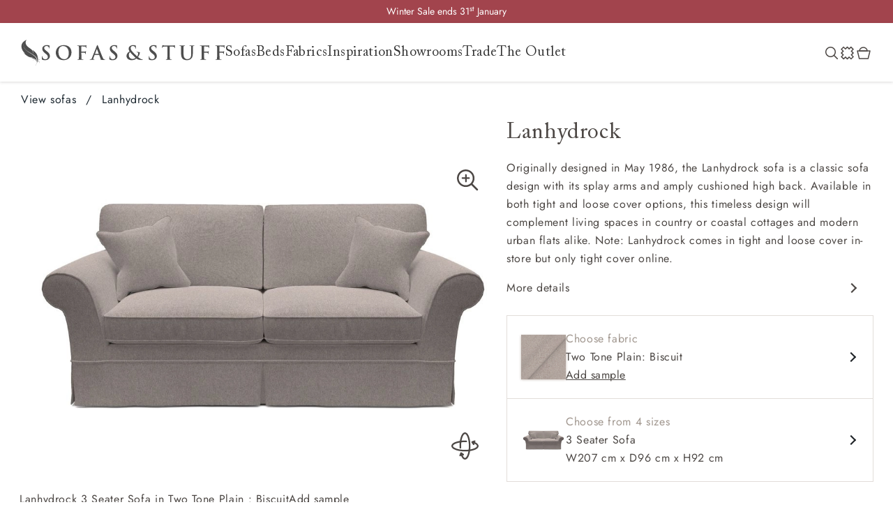

--- FILE ---
content_type: text/html; charset=utf-8
request_url: https://sofasandstuff.com/lanhydrock?sku=lyh3sefitttpbis
body_size: 43541
content:



<!DOCTYPE html>
<html lang="en" dir="ltr" class="html-product-details-page-modern">
<head>
    <script type="8b8cff80dc5b7674ca462349-text/javascript">
        //#15177 - Consent Mode Code
        // Define dataLayer and the gtag function.
        window.dataLayer = window.dataLayer || [];
        function gtag(){dataLayer.push(arguments);}

        // Default ad_storage to 'denied'.
        gtag('consent', 'default', {
            ad_storage: "denied",
            analytics_storage: "denied",
            functionality_storage: "denied",
            personalization_storage: "denied",
            security_storage: "granted",
            ad_user_data: "denied",
            ad_personalization: "denied",
            'wait_for_update': 500
        });
        gtag("set", "ads_data_redaction", false);
        gtag("set", "url_passthrough", true);
    </script>
    <title>Lanhydrock Sofa Collection | British Handmade Sofa | Sofas &amp; Stuff</title>
    <meta http-equiv="Content-type" content="text/html;charset=UTF-8"/>
    <meta name="description" content="Lanhydrock Sofa Collection. The original shabby chic sofa, designed in May 1986. Handmade in Britain in any fabric in the world. Available in both fitted and loose cover.  A selection of sofas, corner sofas, chairs, and beds handmade in Britain, covered in globally sourced fabrics at Sofas &amp; Stuff nationwide stores."/>
    <meta name="keywords" content="Lanhydrock Fixed and Loose Cover Sofa Collection"/>
    <meta name="generator" content="nopCommerce"/>
    <meta name="viewport" content="width=device-width, initial-scale=1"/>
    <meta property="og:type" content="product" />
<meta property="og:title" content="Lanhydrock" />
<meta property="og:description" content="Lanhydrock Sofa Collection. The original shabby chic sofa, designed in May 1986. Handmade in Britain in any fabric in the world. Available in both fitted and loose cover.  A selection of sofas, corner sofas, chairs, and beds handmade in Britain, covered in globally sourced fabrics at Sofas &amp; Stuff nationwide stores." />
<meta property="og:image" content="https://sofasandstuff.com/images/thumbs/default-image_690.png" />
<meta property="og:image:url" content="https://sofasandstuff.com/images/thumbs/default-image_690.png" />
<meta property="og:url" content="https://sofasandstuff.com/lanhydrock" />
<meta property="og:site_name" content="Sofas and Stuff Ltd" />
<meta property="twitter:card" content="summary" />
<meta property="twitter:site" content="Sofas and Stuff Ltd" />
<meta property="twitter:title" content="Lanhydrock" />
<meta property="twitter:description" content="Lanhydrock Sofa Collection. The original shabby chic sofa, designed in May 1986. Handmade in Britain in any fabric in the world. Available in both fitted and loose cover.  A selection of sofas, corner sofas, chairs, and beds handmade in Britain, covered in globally sourced fabrics at Sofas &amp; Stuff nationwide stores." />
<meta property="twitter:image" content="https://sofasandstuff.com/images/thumbs/default-image_690.png" />
<meta property="twitter:url" content="https://sofasandstuff.com/lanhydrock" />

    



    <link rel="stylesheet" type="text/css" href="/css/ttccwuvfelyuw_ithcqfzq.styles.css?v=9ipgn30cu4of-1SVP8qUlXGSr_o" /><link rel="stylesheet" type="text/css" href="/lib_npm/easyzoom/css/easyzoom.css?v=lBRvoZ0_vhBhCIfgW_Qz3Cv_wjw" />
<link rel="stylesheet" type="text/css" href="/lib_npm/noty/noty.css?v=glEdc3x8mi-eVhX5oPhhAfDX31o" />
<link rel="stylesheet" type="text/css" href="/Themes/sasTheme/Content/css/noty-sasTheme.css?v=844j5QuS3hBJ9UpmMZK38Ej1-xU" />


    
    <link rel="canonical" href="https://sofasandstuff.com/lanhydrock" />

    
    
    <link rel="shortcut icon" href="/icons/icons_0/favicon.ico">
    
    
    <!--Powered by nopCommerce - https://www.nopCommerce.com-->

    

    <script type="8b8cff80dc5b7674ca462349-text/javascript" src="//widget.trustpilot.com/bootstrap/v5/tp.widget.bootstrap.min.js" async></script>
    <script charset="utf-8" type="8b8cff80dc5b7674ca462349-text/javascript" src="//js.hsforms.net/forms/v2.js"></script>
    


    <!-- Google Tag Manager -->
    
    <!-- End Google Tag Manager -->

    
<script type="8b8cff80dc5b7674ca462349-text/javascript">!function(T,l,y){var S=T.location,k="script",D="instrumentationKey",C="ingestionendpoint",I="disableExceptionTracking",E="ai.device.",b="toLowerCase",w="crossOrigin",N="POST",e="appInsightsSDK",t=y.name||"appInsights";(y.name||T[e])&&(T[e]=t);var n=T[t]||function(d){var g=!1,f=!1,m={initialize:!0,queue:[],sv:"5",version:2,config:d};function v(e,t){var n={},a="Browser";return n[E+"id"]=a[b](),n[E+"type"]=a,n["ai.operation.name"]=S&&S.pathname||"_unknown_",n["ai.internal.sdkVersion"]="javascript:snippet_"+(m.sv||m.version),{time:function(){var e=new Date;function t(e){var t=""+e;return 1===t.length&&(t="0"+t),t}return e.getUTCFullYear()+"-"+t(1+e.getUTCMonth())+"-"+t(e.getUTCDate())+"T"+t(e.getUTCHours())+":"+t(e.getUTCMinutes())+":"+t(e.getUTCSeconds())+"."+((e.getUTCMilliseconds()/1e3).toFixed(3)+"").slice(2,5)+"Z"}(),iKey:e,name:"Microsoft.ApplicationInsights."+e.replace(/-/g,"")+"."+t,sampleRate:100,tags:n,data:{baseData:{ver:2}}}}var h=d.url||y.src;if(h){function a(e){var t,n,a,i,r,o,s,c,u,p,l;g=!0,m.queue=[],f||(f=!0,t=h,s=function(){var e={},t=d.connectionString;if(t)for(var n=t.split(";"),a=0;a<n.length;a++){var i=n[a].split("=");2===i.length&&(e[i[0][b]()]=i[1])}if(!e[C]){var r=e.endpointsuffix,o=r?e.location:null;e[C]="https://"+(o?o+".":"")+"dc."+(r||"services.visualstudio.com")}return e}(),c=s[D]||d[D]||"",u=s[C],p=u?u+"/v2/track":d.endpointUrl,(l=[]).push((n="SDK LOAD Failure: Failed to load Application Insights SDK script (See stack for details)",a=t,i=p,(o=(r=v(c,"Exception")).data).baseType="ExceptionData",o.baseData.exceptions=[{typeName:"SDKLoadFailed",message:n.replace(/\./g,"-"),hasFullStack:!1,stack:n+"\nSnippet failed to load ["+a+"] -- Telemetry is disabled\nHelp Link: https://go.microsoft.com/fwlink/?linkid=2128109\nHost: "+(S&&S.pathname||"_unknown_")+"\nEndpoint: "+i,parsedStack:[]}],r)),l.push(function(e,t,n,a){var i=v(c,"Message"),r=i.data;r.baseType="MessageData";var o=r.baseData;return o.message='AI (Internal): 99 message:"'+("SDK LOAD Failure: Failed to load Application Insights SDK script (See stack for details) ("+n+")").replace(/\"/g,"")+'"',o.properties={endpoint:a},i}(0,0,t,p)),function(e,t){if(JSON){var n=T.fetch;if(n&&!y.useXhr)n(t,{method:N,body:JSON.stringify(e),mode:"cors"});else if(XMLHttpRequest){var a=new XMLHttpRequest;a.open(N,t),a.setRequestHeader("Content-type","application/json"),a.send(JSON.stringify(e))}}}(l,p))}function i(e,t){f||setTimeout(function(){!t&&m.core||a()},500)}var e=function(){var n=l.createElement(k);n.src=h;var e=y[w];return!e&&""!==e||"undefined"==n[w]||(n[w]=e),n.onload=i,n.onerror=a,n.onreadystatechange=function(e,t){"loaded"!==n.readyState&&"complete"!==n.readyState||i(0,t)},n}();y.ld<0?l.getElementsByTagName("head")[0].appendChild(e):setTimeout(function(){l.getElementsByTagName(k)[0].parentNode.appendChild(e)},y.ld||0)}try{m.cookie=l.cookie}catch(p){}function t(e){for(;e.length;)!function(t){m[t]=function(){var e=arguments;g||m.queue.push(function(){m[t].apply(m,e)})}}(e.pop())}var n="track",r="TrackPage",o="TrackEvent";t([n+"Event",n+"PageView",n+"Exception",n+"Trace",n+"DependencyData",n+"Metric",n+"PageViewPerformance","start"+r,"stop"+r,"start"+o,"stop"+o,"addTelemetryInitializer","setAuthenticatedUserContext","clearAuthenticatedUserContext","flush"]),m.SeverityLevel={Verbose:0,Information:1,Warning:2,Error:3,Critical:4};var s=(d.extensionConfig||{}).ApplicationInsightsAnalytics||{};if(!0!==d[I]&&!0!==s[I]){var c="onerror";t(["_"+c]);var u=T[c];T[c]=function(e,t,n,a,i){var r=u&&u(e,t,n,a,i);return!0!==r&&m["_"+c]({message:e,url:t,lineNumber:n,columnNumber:a,error:i}),r},d.autoExceptionInstrumented=!0}return m}(y.cfg);function a(){y.onInit&&y.onInit(n)}(T[t]=n).queue&&0===n.queue.length?(n.queue.push(a),n.trackPageView({})):a()}(window,document,{
src: "https://js.monitor.azure.com/scripts/b/ai.2.min.js", // The SDK URL Source
crossOrigin: "anonymous", 
cfg: { // Application Insights Configuration
    connectionString: 'InstrumentationKey=58305e82-9be0-4e38-b4f3-a0dd3f750de4;IngestionEndpoint=https://uksouth-1.in.applicationinsights.azure.com/;LiveEndpoint=https://uksouth.livediagnostics.monitor.azure.com/'
}});</script></head>
<body>
    <div class="menuback">
    </div>
    <!-- Our Fabric Modal -->
    <div id="ourFabric" class="modal hide fade" tabindex="-1" role="dialog" aria-hidden="true" aria-labelledby="ourFabric">
        <div class="modal-dialog modal-dialog-centered" role="document">
            <div class="modal-content">
                <div class="modal-header p-0"><button class="close" type="button" aria-label="Close" data-dismiss="modal"><span class="CloseBtn">×</span></button></div>
                <div class="modal-body p-0">&nbsp;</div>
            </div>
        </div>
    </div>
    <!-- About us Videos -->
    <div id="aboutUsModal" class="modal hide fade" tabindex="-1" role="dialog" aria-hidden="true" aria-labelledby="aboutUsModal">
        <div class="modal-dialog modal-dialog-centered" role="document">
            <div class="modal-content">
                <div class="modal-header p-0"><button class="close" type="button" aria-label="Close" data-dismiss="modal"><span class="CloseBtn">×</span></button></div>
                <div class="modal-body p-0">&nbsp;</div>
            </div>
        </div>
    </div>
    <input name="__RequestVerificationToken" type="hidden" value="CfDJ8C7MhcSGKNJHq05B1kw_jIX63aJv2_vr0cwVuCDXV2dIB7rNs78FAI6mJdIZE3cPR0iM4Nk8ZVwXeGgRy7pKnyLN_dlLV4mUG0blWR9vPkROurmOWi6VsEy9_sSA5TBg46iloHJFaTuFypEXeJwACQ8" />
    

<div class="ajax-loading-block-window" style="display: none">
</div>
<div id="dialog-notifications-success" role="status" aria-live="polite" aria-atomic="true" title="Notification" style="display:none;">
</div>
<div id="dialog-notifications-error" role="alert" aria-live="assertive" aria-atomic="true" title="Error" style="display:none;">
</div>
<div id="dialog-notifications-warning" role="alert" aria-live="assertive" aria-atomic="true" title="Warning" style="display:none;">
</div>
<div id="bar-notification" class="bar-notification-container" role="status" aria-live="polite" aria-atomic="true" data-close="Close">
</div>


<div class="master-wrapper-page">
    <div class="sticky-top" style="z-index: 1070">
        








    <ul class="mega-menu menu2025mobile"
        data-isRtlEnabled="false"
        data-enableClickForDropDown="false">
        <li class="menu-mobile-top-item">
            <a href="/">Home</a>
            <div class="close-mobile-menu">Close</div>
        </li>




    <li class="hasSub2  has-sublist">
            <h6 class="with-subcategories">Sofas &amp; Chairs</h6>
            <div class="sublist-wrap">
                <div class="sublist-container">
                        <ul class="sublist">




    <li class="  ">
            <a href=/3-seater-sofas class="" title="View sofas"
>View sofas</a>
    </li>






    <li class="  ">
            <a href=/corner-sofas class="" title="Corner sofas"
>Corner sofas</a>
    </li>






    <li class="  ">
            <a href=/snuggler-sofa class="" title="Loveseats &amp; Snugglers"
>Loveseats &amp; Snugglers</a>
    </li>






    <li class="  ">
            <a href=/chaise-sofas class="" title="Chaise sofas"
>Chaise sofas</a>
    </li>






    <li class="  ">
            <a href=/sofa-beds class="" title="Sofa beds"
>Sofa beds</a>
    </li>






    <li class="  ">
            <a href=/armchairs class="" title="Armchairs"
>Armchairs</a>
    </li>






    <li class="  has-sublist">
            <h6 class="with-subcategories">Accessories</h6>
            <div class="sublist-wrap">
                <div class="sublist-container">
                        <ul class="sublist">




    <li class="  ">
            <a href=/footstools class="" title="Footstools"
>Footstools</a>
    </li>






    <li class="  ">
            <a href=/bespoke-dog-beds class="" title="Dog beds"
>Dog beds</a>
    </li>


                        </ul>
                </div>
            </div>
    </li>


                        </ul>
                </div>
            </div>
    </li>






    <li class="hasSub2  has-sublist">
            <h6 class="with-subcategories">Beds</h6>
            <div class="sublist-wrap">
                <div class="sublist-container">
                        <ul class="sublist">




    <li class="  has-sublist">
            <h6 class="with-subcategories">Beds</h6>
            <div class="sublist-wrap">
                <div class="sublist-container">
                        <ul class="sublist">




    <li class="  ">
            <a href=/super-king-bed class="" title="Super king size beds"
>Super king size beds</a>
    </li>






    <li class="  ">
            <a href=/king-size-bed class="" title="King size beds"
>King size beds</a>
    </li>






    <li class="  ">
            <a href=/double-bed class="" title="Double beds"
>Double beds</a>
    </li>






    <li class="  ">
            <a href=/single-bed class="" title="Single beds"
>Single beds</a>
    </li>


                        </ul>
                </div>
            </div>
    </li>






    <li class="  has-sublist">
            <h6 class="with-subcategories">Mattresses</h6>
            <div class="sublist-wrap">
                <div class="sublist-container">
                        <ul class="sublist">




    <li class="  ">
            <a href=/super-king-mattress class="" title="Super king size mattresses"
>Super king size mattresses</a>
    </li>






    <li class="  ">
            <a href=/king-mattress class="" title="King size mattresses"
>King size mattresses</a>
    </li>






    <li class="  ">
            <a href=/double-mattress class="" title="Double mattresses"
>Double mattresses</a>
    </li>






    <li class="  ">
            <a href=/single-mattress class="" title="Single mattresses"
>Single mattresses</a>
    </li>


                        </ul>
                </div>
            </div>
    </li>






    <li class="  ">
            <a href=/sofa-beds class="" title="Sofa beds"
>Sofa beds</a>
    </li>


                        </ul>
                </div>
            </div>
    </li>






    <li class="  has-sublist">
            <h6 class="with-subcategories">Fabrics</h6>
            <div class="sublist-wrap">
                <div class="sublist-container">
                        <ul class="sublist">




    <li class="  ">
            <a href=/free-fabric-samples class="" title="View all"
>View all</a>
    </li>






    <li class="  ">
            <a href=/fabrics/collection?tag=new-arrivals class="" title="New arrivals"
>New arrivals</a>
    </li>






    <li class="  ">
            <a href=/fabrics/collection?tag=rhs class="" title="RHS x Sofas &amp; Stuff"
>RHS x Sofas &amp; Stuff</a>
    </li>






    <li class="  ">
            <a href=/fabrics/collection?tag=vam class="" title="V&amp;A x Sofas &amp; Stuff"
>V&amp;A x Sofas &amp; Stuff</a>
    </li>






    <li class="  ">
            <a href=/fabrics/collection?tag=floral-linen class="" title="Floral Linen"
>Floral Linen</a>
    </li>






    <li class="  ">
            <a href=/fabrics class="" title="Fabrics by the metre"
>Fabrics by the metre</a>
    </li>






    <li class="  ">
            <a href=/free-fabric-samples class="" title="Free fabric samples"
>Free fabric samples</a>
    </li>


                        </ul>
                </div>
            </div>
    </li>






    <li class="  has-sublist">
            <h6 class="with-subcategories">Why us</h6>
            <div class="sublist-wrap">
                <div class="sublist-container">
                        <ul class="sublist">




    <li class="  ">
            <a href=/why-us class="" title="Our philosophy"
>Our philosophy</a>
    </li>






    <li class="  ">
            <a href=/tailored-to-you class="" title="Tailored to you"
>Tailored to you</a>
    </li>






    <li class="  ">
            <a href=/our-service class="" title="Our service"
>Our service</a>
    </li>






    <li class="  ">
            <a href=/our-story class="" title="Our story"
>Our story</a>
    </li>






    <li class="  ">
            <a href=/handmade-in-britain class="" title="Handmade in Britain"
>Handmade in Britain</a>
    </li>






    <li class="  ">
            <a href=/sustainability class="" title="Sustainability"
>Sustainability</a>
    </li>


                        </ul>
                </div>
            </div>
    </li>






    <li class="  has-sublist">
            <h6 class="with-subcategories">Inspiration</h6>
            <div class="sublist-wrap">
                <div class="sublist-container">
                        <ul class="sublist">




    <li class="  has-sublist">
            <h6 class="with-subcategories">Collaborations</h6>
            <div class="sublist-wrap">
                <div class="sublist-container">
                        <ul class="sublist">




    <li class="  ">
            <a href=/rhs-fabric-collections class="" title="RHS fabric collections"
>RHS fabric collections</a>
    </li>






    <li class="  ">
            <a href=/vam-fabric-collections class="" title="V&amp;A fabric collections"
>V&amp;A fabric collections</a>
    </li>


                        </ul>
                </div>
            </div>
    </li>






    <li class="  has-sublist">
            <h6 class="with-subcategories">Campaigns</h6>
            <div class="sublist-wrap">
                <div class="sublist-container">
                        <ul class="sublist">




    <li class="  ">
            <a href=/uncommon-threads class="" title="Uncommon Threads"
>Uncommon Threads</a>
    </li>






    <li class="  ">
            <a href=/fabrication class="" title="Fabrication"
>Fabrication</a>
    </li>






    <li class="  ">
            <a href=/pallant-house-gallery class="" title="Pallant House Gallery"
>Pallant House Gallery</a>
    </li>






    <li class="  ">
            <a href=/rhs-fabric-collections class="" title="Roots of a Masterpiece"
>Roots of a Masterpiece</a>
    </li>


                        </ul>
                </div>
            </div>
    </li>






    <li class="  has-sublist">
            <h6 class="with-subcategories">Guides</h6>
            <div class="sublist-wrap">
                <div class="sublist-container">
                        <ul class="sublist">




    <li class="  ">
            <a href=https://blog.sofasandstuff.com/sofa-buying-guide/ class="" title="Sofa buying guide"
>Sofa buying guide</a>
    </li>






    <li class="  ">
            <a href=https://blog.sofasandstuff.com/2024/03/14/bed-buying-guide/ class="" title="Bed buying guide"
>Bed buying guide</a>
    </li>






    <li class="  ">
            <a href=https://blog.sofasandstuff.com/fabric-buying-guide/ class="" title="Fabric buying guide"
>Fabric buying guide</a>
    </li>






    <li class="  ">
            <a href=https://blog.sofasandstuff.com/sofa-buying-guide/armchairs/ class="" title="Armchair buying guide"
>Armchair buying guide</a>
    </li>






    <li class="  ">
            <a href=https://blog.sofasandstuff.com/sofa-buying-guide/corner-sofas/ class="" title="Corner sofa buying guide"
>Corner sofa buying guide</a>
    </li>






    <li class="  ">
            <a href=https://blog.sofasandstuff.com/sofa-buying-guide/chaise-sofas/ class="" title="Chaise buying guide"
>Chaise buying guide</a>
    </li>






    <li class="  ">
            <a href=https://blog.sofasandstuff.com/sofa-buying-guide/snugglers/ class="" title="Snuggler buying guide"
>Snuggler buying guide</a>
    </li>


                        </ul>
                </div>
            </div>
    </li>






    <li class="  ">
            <a href=/brochure class="" title="Request a brochure"
>Request a brochure</a>
    </li>






    <li class="  ">
            <a href=/book-free-design-consultation class="" title="Book a free design consultation"
>Book a free design consultation</a>
    </li>






    <li class="  ">
            <a href=/customer-photos?filter&amp;si=&amp;fb=&amp;cl=&amp;pd= class="" title="Customer photos"
>Customer photos</a>
    </li>






    <li class="  ">
            <a href=/reviews class="" title="Customer reviews"
>Customer reviews</a>
    </li>






    <li class="  ">
            <a href=https://blog.sofasandstuff.com/ class="" title="Read our blog"
>Read our blog</a>
    </li>






    <li class="  ">
            <a href=/newsletter-sign-up class="" title="Sign up to our newsletter"
>Sign up to our newsletter</a>
    </li>






    <li class="  ">
            <a href=/upcoming-events class="" title="Events"
>Events</a>
    </li>


                        </ul>
                </div>
            </div>
    </li>






    <li class="  has-sublist">
            <h6 class="with-subcategories">Showrooms</h6>
            <div class="sublist-wrap">
                <div class="sublist-container">
                        <ul class="sublist">




    <li class="  ">
            <a href=/showrooms class="" title="View all 25 showrooms"
>View all 25 showrooms</a>
    </li>






    <li class="  ">
            <a href=/upcoming-events class="" title="Events"
>Events</a>
    </li>


                        </ul>
                </div>
            </div>
    </li>






    <li class="  has-sublist">
            <h6 class="with-subcategories">Trade</h6>
            <div class="sublist-wrap">
                <div class="sublist-container">
                        <ul class="sublist">




    <li class="  ">
            <a href=/trade-accounts class="" title="Learn about our trade membership"
>Learn about our trade membership</a>
    </li>






    <li class="  ">
            <a href=/the-upholstery-application-form class="" title="Apply for a membership"
>Apply for a membership</a>
    </li>






    <li class="  ">
            <a href=https://theupholstery.sofasandstuff.com/login class="" title="Log in"
>Log in</a>
    </li>






    <li class="  has-sublist">
            <h6 class="with-subcategories">Need help?</h6>
            <div class="sublist-wrap">
                <div class="sublist-container">
                        <ul class="sublist">




    <li class="  ">
            <a href=/contact-us class="" title="Contact us"
>Contact us</a>
    </li>






    <li class="  ">
            <a href=/trade-and-press-frequently-asked-questions class="" title="Frequently asked questions"
>Frequently asked questions</a>
    </li>






    <li class="  ">
            <a href=/trade-terms-and-conditions class="" title="Membership terms and conditions"
>Membership terms and conditions</a>
    </li>


                        </ul>
                </div>
            </div>
    </li>


                        </ul>
                </div>
            </div>
    </li>






    <li class="  has-sublist">
            <h6 class="with-subcategories">The Outlet</h6>
            <div class="sublist-wrap">
                <div class="sublist-container">
                        <ul class="sublist">




    <li class="red_text  ">
            <a href=/discount-sofas class="" title="View all"
>View all</a>
    </li>






    <li class="red_text  ">
            <a href=/discount-sofas?si=143 class="" title="Sofas"
>Sofas</a>
    </li>






    <li class="red_text  ">
            <a href=/discount-sofas?si=149 class="" title="Corner sofas"
>Corner sofas</a>
    </li>






    <li class="red_text  ">
            <a href=/discount-sofas?si=147 class="" title="Armchairs"
>Armchairs</a>
    </li>






    <li class="red_text  ">
            <a href=/discount-sofas?si=150 class="" title="Footstools"
>Footstools</a>
    </li>






    <li class="red_text  ">
            <a href=/discount-sofas?si=145 class="" title="Beds"
>Beds</a>
    </li>






    <li class="  ">
            <h6 class="">The Outlet hubs</h6>
    </li>






    <li class="red_text  ">
            <a href=/discount-sofas?pd=131 class="" title="Fittleworth, West Sussex"
>Fittleworth, West Sussex</a>
    </li>






    <li class="red_text  ">
            <a href=/discount-sofas?pd=142 class="" title="Manchester"
>Manchester</a>
    </li>






    <li class="red_text  ">
            <a href=/discount-sofas?pd=140 class="" title="Edinburgh"
>Edinburgh</a>
    </li>


                        </ul>
                </div>
            </div>
    </li>






    <li class="mobileNavMenuKpi  ">
            <a href=/free-fabric-samples class="" title="Order 6 free fabric samples"
>Order 6 free fabric samples</a>
    </li>






    <li class="mobileNavMenuKpi  ">
            <a href=/showrooms class="" title="Discover your nearest showroom"
>Discover your nearest showroom</a>
    </li>






    <li class="mobileNavMenuKpi  ">
            <a href=/brochure class="" title="Request a free brochure"
>Request a free brochure</a>
    </li>






    <li class="image-item">
        <a href="/free-fabric-samples">
            <img class="lazy" src="/Themes/sasTheme/Content/images/loading.gif" data-src="https://sofasandstuff.com/images/thumbs/0041783_m_nav_tile_fabrics.jpeg" data-srcset="https://sofasandstuff.com/images/thumbs/0041783_m_nav_tile_fabrics.jpeg" />
        </a>
    </li>






    <li class="image-link  ">
            <a href=/free-fabric-samples class="" title="Order up to 6 free fabric samples"
>Order up to 6 free fabric samples</a>
    </li>



        
    </ul>

    </div>
    
    

    
    
    
<style>
    .header .splide ul li a{
        color: #FFFFFF;
    }
</style>

<div class="header sticky-top" style="background-color: #A2444D; color: #FFFFFF">
    <section class="splide">
        <div class="splide__track">
            <ul class="splide__list">
                    <li class="splide__slide">
                            <a href="/3-seater-sofas">Winter Sale ends 31<sup>st</sup> January</a>    
                    </li>
                    <li class="splide__slide">
                            <a href="/uncommon-threads">Uncommon Threads | Discover three personal sofa stories</a>    
                    </li>
                    <li class="splide__slide">
                            <a href="/3-seater-sofas">Design a sofa shaped around the way you live</a>    
                    </li>
                    <li class="splide__slide">
                            <a href="/free-fabric-samples">Order your FREE fabric samples</a>    
                    </li>
                    <li class="splide__slide">
                            <a href="/showrooms">Visit your local showroom</a>    
                    </li>
            </ul>
        </div>
    </section>
</div>


    <div class="header-menu sticky-top">
        <div class="header-menu-wrapper">
            <div class="header-menu-logo-container">
            <a href="/" class="logo">
                <svg class="feather-svg" xmlns="http://www.w3.org/2000/svg" width="29" height="37" viewBox="0 0 29 37" fill="none">
                    <path d="M25.5835 28.7079C26.8501 27.8903 27.8221 28.3445 28.1756 28.6776C27.557 27.7994 25.9664 27.6783 24.0223 29.5255C24.4936 26.043 26.5261 24.3775 26.5261 24.3775C26.3199 24.5289 24.6703 25.8916 24.0223 27.5874C24.4936 22.7119 22.4611 18.5935 16.3932 14.5356C18.4257 17.9273 18.0722 20.4105 18.0722 20.4105C17.6893 19.3203 17.8071 15.5047 13.3592 12.6278C2.16597 5.42059 8.35173 0 8.35173 0C4.61082 1.54441 2.46053 3.63391 1.42957 5.96567C0.162961 8.81224 0.0451359 14.8082 6.37817 19.8957C5.64177 19.8351 3.75659 18.2301 3.75659 18.2301C4.52245 19.3203 5.40613 20.3196 6.31926 21.1675C7.64478 22.4091 9.02921 23.2873 10.3842 24.0444C14.0956 26.1339 18.3962 25.4979 18.3962 25.4979C18.2784 25.4979 15.3917 25.9825 15.0088 26.043C18.7791 27.2241 21.872 27.648 22.3433 30.3129C21.2829 28.4354 18.1017 27.4966 17.2769 30.0706C17.2769 30.0706 17.9544 28.1325 20.1341 28.8593C21.9899 29.4953 22.4022 31.2214 22.2844 32.4024C23.0503 29.4044 22.5201 26.4064 20.4581 24.3169C18.573 22.4091 13.2414 18.9872 10.7082 17.5336C1.78304 12.4159 3.60931 5.72341 5.05266 3.36137C3.66822 5.75369 1.98923 12.5067 11.0322 17.3822C13.5949 18.7449 19.0148 22.0457 20.9294 23.9233C22.2255 25.1648 22.9324 26.7698 23.1681 28.4959C23.4332 30.5551 23.3448 32.039 21.6069 35.9152C21.548 36.006 21.4891 36.2786 21.2829 36.218C21.1945 36.218 21.0178 36.1574 20.8411 36.0666C20.7822 36.0363 20.7527 36.006 20.7822 35.9454C20.7527 36.006 20.7232 36.0969 20.7822 36.1574C20.8411 36.2483 21.4007 36.5208 21.548 36.3088C22.0488 35.4609 22.3728 34.4313 22.7262 33.5531C23.551 31.5545 24.1107 30.8277 25.3478 31.1305C26.5261 31.4031 26.5261 32.7355 25.878 33.5228C25.878 33.5228 27.1446 32.0996 26.0548 31.1002C25.23 30.3432 24.1401 30.7368 23.5805 31.0094C23.875 30.4037 24.4936 29.4347 25.5835 28.7685V28.7079Z" fill="#4e4e4e"/>
                </svg>
                <svg class="logo-svg" xmlns="http://www.w3.org/2000/svg" viewBox="0 0 360.91 32.56">
                    <path class="logo_svg_1"
                          d="m2.09,30.04c-.6-.26-.71-.45-.71-1.28,0-2.07.15-4.32.19-4.92.04-.56.15-.98.45-.98.34,0,.38.34.38.64,0,.49.15,1.28.34,1.92.83,2.78,3.04,3.8,5.38,3.8,3.38,0,5.04-2.29,5.04-4.29,0-1.84-.56-3.61-3.68-6.01l-1.73-1.35c-4.13-3.23-5.56-5.86-5.56-8.91C2.16,4.51,5.62,1.54,10.85,1.54c2.44,0,4.02.38,5,.64.34.07.53.19.53.45,0,.49-.15,1.58-.15,4.51,0,.83-.11,1.13-.41,1.13-.26,0-.38-.23-.38-.68,0-.34-.19-1.5-.98-2.48-.56-.71-1.65-1.84-4.1-1.84-2.78,0-4.47,1.62-4.47,3.87,0,1.73.86,3.04,3.98,5.41l1.05.79c4.51,3.5,6.16,6.01,6.16,9.59,0,2.18-.83,4.77-3.53,6.54-1.88,1.2-3.98,1.54-5.98,1.54-2.18,0-3.87-.26-5.49-.98Z">
                    </path>
                    <path class="logo_svg_1" d="m28.7,16.28c0-6.43,4.25-14.73,15.52-14.73,9.36,0,15.19,5.45,15.19,14.06s-6.01,15.41-15.56,15.41c-10.79,0-15.15-8.08-15.15-14.73Zm25.45.71c0-8.42-4.85-13.64-11.01-13.64-4.32,0-9.25,2.41-9.25,11.76,0,7.82,4.32,14.02,11.54,14.02,2.63,0,8.72-1.28,8.72-12.14Z"></path>
                    <path class="logo_svg_1" d="m78.78,19.59c0,3.61,0,6.43.19,8.01.11,1.09.34,1.92,1.47,2.07.53.07,1.35.15,1.88.15.49,0,.64.11.64.3,0,.26-.26.38-.83.38-2.37,0-4.74-.11-5.71-.11s-3.35.11-4.77.11c-.53,0-.79-.08-.79-.38,0-.19.15-.3.56-.3.56,0,1.01-.08,1.35-.15.75-.15.94-.98,1.09-2.07.19-1.58.19-4.4.19-8.01v-6.62c0-5.71,0-6.77-.08-7.97-.07-1.28-.38-1.88-1.62-2.14-.3-.08-.94-.11-1.47-.11-.38,0-.64-.07-.64-.3,0-.3.3-.38.86-.38,1.95,0,4.32.11,5.41.11,1.43,0,9.06,0,9.92-.04.71-.04,1.17-.04,1.54-.15.23-.08.41-.23.6-.23.15,0,.26.15.26.34,0,.26-.19.71-.3,1.69-.04.38-.11,2.59-.19,3.04-.04.3-.11.53-.38.53s-.34-.19-.38-.6c0-.3,0-.9-.23-1.43-.26-.53-1.05-1.09-2.48-1.13l-5.79-.11c-.23,0-.34.11-.34.53v9.4c0,.23.04.34.26.34l4.81-.04c.64,0,1.17,0,1.69-.04.71-.04,1.24-.19,1.62-.68.19-.23.26-.38.49-.38.15,0,.23.11.23.34s-.19,1.17-.3,2.33c-.08.75-.15,2.48-.15,2.74,0,.34,0,.71-.38.71-.23,0-.3-.26-.3-.53s-.08-.71-.23-1.17c-.19-.53-.75-1.2-1.92-1.35-.94-.11-4.92-.11-5.56-.11-.19,0-.26.07-.26.34v3.04Z"></path>
                    <path class="logo_svg_1" d="m104.96,20.68c-.19,0-.26.07-.34.3l-2.03,5.38c-.38.94-.56,1.84-.56,2.29,0,.68.34,1.17,1.5,1.17h.56c.45,0,.56.07.56.3,0,.3-.23.38-.64.38-1.2,0-2.82-.11-3.98-.11-.41,0-2.48.11-4.44.11-.49,0-.71-.08-.71-.38,0-.23.15-.3.45-.3.34,0,.86-.04,1.16-.08,1.73-.23,2.44-1.5,3.2-3.38l9.43-23.61c.45-1.09.68-1.5,1.05-1.5.34,0,.56.34.94,1.2.9,2.07,6.92,17.4,9.32,23.12,1.43,3.38,2.52,3.91,3.31,4.1.56.11,1.13.15,1.58.15.3,0,.49.04.49.3,0,.3-.34.38-1.73.38s-4.1,0-7.1-.08c-.68-.04-1.13-.04-1.13-.3,0-.23.15-.3.53-.34.26-.08.53-.41.34-.87l-3.01-7.97c-.08-.19-.19-.26-.38-.26h-8.38Zm7.67-1.88c.19,0,.23-.11.19-.23l-3.38-9.28c-.04-.15-.08-.34-.19-.34s-.19.19-.23.34l-3.46,9.25c-.04.15,0,.26.15.26h6.92Z"></path>
                    <path class="logo_svg_1" d="m134.47,30.04c-.6-.26-.71-.45-.71-1.28,0-2.07.15-4.32.19-4.92.04-.56.15-.98.45-.98.34,0,.38.34.38.64,0,.49.15,1.28.34,1.92.83,2.78,3.04,3.8,5.37,3.8,3.38,0,5.04-2.29,5.04-4.29,0-1.84-.56-3.61-3.68-6.01l-1.73-1.35c-4.13-3.23-5.56-5.86-5.56-8.91,0-4.14,3.46-7.1,8.68-7.1,2.44,0,4.02.38,5,.64.34.07.53.19.53.45,0,.49-.15,1.58-.15,4.51,0,.83-.11,1.13-.41,1.13-.26,0-.38-.23-.38-.68,0-.34-.19-1.5-.98-2.48-.56-.71-1.65-1.84-4.1-1.84-2.78,0-4.47,1.62-4.47,3.87,0,1.73.86,3.04,3.98,5.41l1.05.79c4.51,3.5,6.16,6.01,6.16,9.59,0,2.18-.83,4.77-3.53,6.54-1.88,1.2-3.98,1.54-5.98,1.54-2.18,0-3.87-.26-5.49-.98Z"></path><path class="logo_svg_1" d="m173.34,13.8c-1.58-2.11-1.88-3.65-1.92-5.34-.04-2.97,2.59-6.92,9.13-6.92,1.84,0,3.53.38,4.55.79.64.23.64.53.64.98,0,1.24-.3,4.25-.41,4.81-.07.56-.23.64-.45.64s-.26-.15-.26-.71c0-.98-.26-2.18-1.09-3.16-.75-.9-2.07-1.69-4.17-1.69-1.58,0-4.02,1.09-4.02,4.29,0,3.53,3.23,6.54,6.24,9.89,1.28,1.47,5.9,5.64,6.62,6.28.75-1.05,1.8-3.5,1.8-5.79,0-.56-.15-1.28-.71-1.73-.49-.45-1.28-.56-1.84-.56-.23,0-.45-.08-.45-.3,0-.3.3-.38.6-.38.9,0,2.41.04,4.51.26.71.08,1.28.3,1.28.75,0,2.89-1.54,6.39-3.68,8.91,2.52,2.07,4.21,3.08,5.23,3.68,1.2.71,3.27,1.32,4.02,1.32.34,0,.53.04.53.34,0,.23-.3.34-1.13.34h-2.89c-4.29,0-5.64-.41-8.87-2.89-1.24,1.13-3.76,3.42-8.91,3.42-8.04,0-10.45-5.04-10.45-8.31,0-4.4,3.87-7.82,6.13-8.91Zm11.77,12.59c-2.18-1.88-5.79-5.41-6.77-6.47-.98-1.05-3.38-3.76-4.02-4.7-1.28.94-2.59,2.71-2.59,5.71,0,4.7,3.31,7.71,7.22,7.71,2.89,0,5.37-1.5,6.16-2.26Z"></path><path class="logo_svg_1" d="m211.61,30.04c-.6-.26-.71-.45-.71-1.28,0-2.07.15-4.32.19-4.92.04-.56.15-.98.45-.98.34,0,.38.34.38.64,0,.49.15,1.28.34,1.92.83,2.78,3.04,3.8,5.37,3.8,3.38,0,5.04-2.29,5.04-4.29,0-1.84-.56-3.61-3.68-6.01l-1.73-1.35c-4.13-3.23-5.56-5.86-5.56-8.91,0-4.14,3.46-7.1,8.68-7.1,2.44,0,4.02.38,5,.64.34.07.53.19.53.45,0,.49-.15,1.58-.15,4.51,0,.83-.11,1.13-.41,1.13-.26,0-.38-.23-.38-.68,0-.34-.19-1.5-.98-2.48-.56-.71-1.65-1.84-4.1-1.84-2.78,0-4.47,1.62-4.47,3.87,0,1.73.86,3.04,3.98,5.41l1.05.79c4.51,3.5,6.16,6.01,6.16,9.59,0,2.18-.83,4.77-3.53,6.54-1.88,1.2-3.98,1.54-5.98,1.54-2.18,0-3.87-.26-5.49-.98Z"></path><path class="logo_svg_1" d="m247.32,4.18l-5.6.15c-2.18.08-3.08.26-3.65,1.09-.38.56-.56,1.01-.64,1.32-.07.3-.19.45-.41.45-.26,0-.34-.19-.34-.6,0-.6.71-4.02.79-4.32.11-.49.23-.71.45-.71.3,0,.68.38,1.62.45,1.09.11,2.52.19,3.76.19h14.88c2.41,0,3.31-.38,3.61-.38.26,0,.3.23.3.79,0,.79-.11,3.38-.11,4.36-.04.38-.11.6-.34.6-.3,0-.38-.19-.41-.75l-.04-.41c-.08-.98-1.09-2.03-4.44-2.1l-4.74-.11v15.41c0,3.46,0,6.43.19,8.04.11,1.05.34,1.88,1.47,2.03.53.07,1.35.15,1.92.15.41,0,.6.11.6.3,0,.26-.3.38-.71.38-2.48,0-4.85-.11-5.9-.11-.86,0-3.23.11-4.74.11-.49,0-.75-.11-.75-.38,0-.19.15-.3.6-.3.56,0,1.01-.08,1.35-.15.75-.15.98-.98,1.09-2.07.19-1.58.19-4.55.19-8.01V4.18Z"></path><path class="logo_svg_1" d="m274.16,12.97c0-5.71,0-6.77-.07-7.97-.07-1.28-.38-1.88-1.62-2.14-.3-.08-.94-.11-1.47-.11-.41,0-.64-.07-.64-.34s.26-.34.83-.34c1.99,0,4.36.11,5.49.11.9,0,3.27-.11,4.62-.11.56,0,.83.08.83.34s-.23.34-.6.34c-.41,0-.64.04-1.09.11-1.01.19-1.32.83-1.39,2.14-.08,1.2-.08,2.26-.08,7.97v5.26c0,5.45,1.09,7.74,2.93,9.25,1.69,1.39,3.42,1.54,4.7,1.54,1.65,0,3.68-.53,5.19-2.03,2.07-2.07,2.18-5.45,2.18-9.32v-4.7c0-5.71,0-6.77-.08-7.97-.07-1.28-.38-1.88-1.62-2.14-.3-.08-.94-.11-1.35-.11s-.64-.07-.64-.34.26-.34.79-.34c1.92,0,4.29.11,4.32.11.45,0,2.82-.11,4.29-.11.53,0,.79.08.79.34s-.23.34-.68.34c-.41,0-.64.04-1.09.11-1.01.19-1.32.83-1.39,2.14-.07,1.2-.07,2.26-.07,7.97v4.02c0,4.17-.41,8.61-3.57,11.31-2.67,2.29-5.37,2.71-7.82,2.71-1.99,0-5.6-.11-8.34-2.59-1.92-1.73-3.35-4.51-3.35-9.96v-5.49Z"></path><path class="logo_svg_1" d="m319.31,19.59c0,3.61,0,6.43.19,8.01.11,1.09.34,1.92,1.47,2.07.53.07,1.35.15,1.88.15.49,0,.64.11.64.3,0,.26-.26.38-.83.38-2.37,0-4.74-.11-5.71-.11s-3.35.11-4.77.11c-.53,0-.79-.08-.79-.38,0-.19.15-.3.56-.3.56,0,1.01-.08,1.35-.15.75-.15.94-.98,1.09-2.07.19-1.58.19-4.4.19-8.01v-6.62c0-5.71,0-6.77-.08-7.97-.07-1.28-.38-1.88-1.62-2.14-.3-.08-.94-.11-1.47-.11-.38,0-.64-.07-.64-.3,0-.3.3-.38.86-.38,1.95,0,4.32.11,5.41.11,1.43,0,9.06,0,9.92-.04.71-.04,1.17-.04,1.54-.15.23-.08.41-.23.6-.23.15,0,.26.15.26.34,0,.26-.19.71-.3,1.69-.04.38-.11,2.59-.19,3.04-.04.3-.11.53-.38.53s-.34-.19-.38-.6c0-.3,0-.9-.23-1.43-.26-.53-1.05-1.09-2.48-1.13l-5.79-.11c-.23,0-.34.11-.34.53v9.4c0,.23.04.34.26.34l4.81-.04c.64,0,1.17,0,1.69-.04.71-.04,1.24-.19,1.62-.68.19-.23.26-.38.49-.38.15,0,.23.11.23.34s-.19,1.17-.3,2.33c-.08.75-.15,2.48-.15,2.74,0,.34,0,.71-.38.71-.23,0-.3-.26-.3-.53s-.08-.71-.23-1.17c-.19-.53-.75-1.2-1.92-1.35-.94-.11-4.92-.11-5.56-.11-.19,0-.26.07-.26.34v3.04Z"></path><path class="logo_svg_1" d="m349.46,19.59c0,3.61,0,6.43.19,8.01.11,1.09.34,1.92,1.47,2.07.53.07,1.35.15,1.88.15.49,0,.64.11.64.3,0,.26-.26.38-.83.38-2.37,0-4.74-.11-5.71-.11s-3.35.11-4.77.11c-.53,0-.79-.08-.79-.38,0-.19.15-.3.56-.3.56,0,1.01-.08,1.35-.15.75-.15.94-.98,1.09-2.07.19-1.58.19-4.4.19-8.01v-6.62c0-5.71,0-6.77-.08-7.97-.07-1.28-.38-1.88-1.62-2.14-.3-.08-.94-.11-1.47-.11-.38,0-.64-.07-.64-.3,0-.3.3-.38.86-.38,1.95,0,4.32.11,5.41.11,1.43,0,9.06,0,9.92-.04.71-.04,1.17-.04,1.54-.15.23-.08.41-.23.6-.23.15,0,.26.15.26.34,0,.26-.19.71-.3,1.69-.04.38-.11,2.59-.19,3.04-.04.3-.11.53-.38.53s-.34-.19-.38-.6c0-.3,0-.9-.23-1.43-.26-.53-1.05-1.09-2.48-1.13l-5.79-.11c-.23,0-.34.11-.34.53v9.4c0,.23.04.34.26.34l4.81-.04c.64,0,1.17,0,1.69-.04.71-.04,1.24-.19,1.62-.68.19-.23.26-.38.49-.38.15,0,.23.11.23.34s-.19,1.17-.3,2.33c-.08.75-.15,2.48-.15,2.74,0,.34,0,.71-.38.71-.23,0-.3-.26-.3-.53s-.08-.71-.23-1.17c-.19-.53-.75-1.2-1.92-1.35-.94-.11-4.92-.11-5.56-.11-.19,0-.26.07-.26.34v3.04Z"></path>
                </svg>
            </a>

            








    <ul class="mega-menu menu2025"
        data-isRtlEnabled="false"
        data-enableClickForDropDown="false">
        <li class="menu-mobile-top-item">
            <a href="/">Home</a>
            <div class="close-mobile-menu">Close</div>
        </li>




    <li class="  has-sublist">
            <h6 class="with-subcategories">Sofas</h6>
            <div class="sublist-wrap">
                <div class="sublist-container">
                        <ul class="sublist">




    <li class="sub-header  has-sublist">
            <h6 class="with-subcategories">Sofas</h6>
            <div class="sublist-wrap">
                <div class="sublist-container">
                        <ul class="sublist">




    <li class="  ">
            <a href=/3-seater-sofas class="" title="View sofas"
>View sofas</a>
    </li>






    <li class="  ">
            <a href=/corner-sofas class="" title="Corner sofas"
>Corner sofas</a>
    </li>






    <li class="  ">
            <a href=/snuggler-sofa class="" title="Loveseats &amp; Snugglers"
>Loveseats &amp; Snugglers</a>
    </li>






    <li class="  ">
            <a href=/chaise-sofas class="" title="Chaise sofas"
>Chaise sofas</a>
    </li>






    <li class="  ">
            <a href=/sofa-beds class="" title="Sofa beds"
>Sofa beds</a>
    </li>


                        </ul>
                </div>
            </div>
    </li>






    <li class="sub-header  has-sublist">
            <h6 class="with-subcategories">Chairs</h6>
            <div class="sublist-wrap">
                <div class="sublist-container">
                        <ul class="sublist">




    <li class="  ">
            <a href=/armchairs class="" title="Armchairs"
>Armchairs</a>
    </li>


                        </ul>
                </div>
            </div>
    </li>






    <li class="sub-header  has-sublist">
            <h6 class="with-subcategories">Accessories</h6>
            <div class="sublist-wrap">
                <div class="sublist-container">
                        <ul class="sublist">




    <li class="  ">
            <a href=/footstools class="" title="Footstools"
>Footstools</a>
    </li>






    <li class="  ">
            <a href=/bespoke-dog-beds class="" title="Dog beds"
>Dog beds</a>
    </li>


                        </ul>
                </div>
            </div>
    </li>


                        </ul>
                            <div class="box-picture">
                                    <a href="/3-seater-sofas">
                                        <img class="lazy" src="/Themes/sasTheme/Content/images/loading.gif" data-src="https://sofasandstuff.com/images/thumbs/0042669_d_nav_tile_sofas.jpeg" data-srcset="https://sofasandstuff.com/images/thumbs/0042669_d_nav_tile_sofas.jpeg" />
                                    </a>
                                    <a href="/3-seater-sofas" class="picture-bottom-link">Discover sofas</a>
                            </div>
                </div>
            </div>
    </li>






    <li class="  has-sublist">
            <h6 class="with-subcategories">Beds</h6>
            <div class="sublist-wrap">
                <div class="sublist-container">
                        <ul class="sublist">




    <li class="sub-header  has-sublist">
            <h6 class="with-subcategories">Beds</h6>
            <div class="sublist-wrap">
                <div class="sublist-container">
                        <ul class="sublist">




    <li class="  ">
            <a href=/super-king-bed class="" title="Super king size beds"
>Super king size beds</a>
    </li>






    <li class="  ">
            <a href=/king-size-bed class="" title="King size beds"
>King size beds</a>
    </li>






    <li class="  ">
            <a href=/double-bed class="" title="Double beds"
>Double beds</a>
    </li>






    <li class="  ">
            <a href=/single-bed class="" title="Single beds"
>Single beds</a>
    </li>


                        </ul>
                </div>
            </div>
    </li>






    <li class="sub-header  has-sublist">
            <h6 class="with-subcategories">Mattresses</h6>
            <div class="sublist-wrap">
                <div class="sublist-container">
                        <ul class="sublist">




    <li class="  ">
            <a href=/super-king-mattress class="" title="Super king size mattresses"
>Super king size mattresses</a>
    </li>






    <li class="  ">
            <a href=/king-mattress class="" title="King size mattresses"
>King size mattresses</a>
    </li>






    <li class="  ">
            <a href=/double-mattress class="" title="Double mattresses"
>Double mattresses</a>
    </li>






    <li class="  ">
            <a href=/single-mattress class="" title="Single mattresses"
>Single mattresses</a>
    </li>


                        </ul>
                </div>
            </div>
    </li>






    <li class="sub-header  has-sublist">
            <h6 class="with-subcategories">Sofa beds</h6>
            <div class="sublist-wrap">
                <div class="sublist-container">
                        <ul class="sublist">




    <li class="  ">
            <a href=/sofa-beds class="" title="View all sofa beds"
>View all sofa beds</a>
    </li>






    <li class="menu-item-hide  ">
            <a href=/sofa-beds?filter=4sb class="" title="4 seater sofa beds"
>4 seater sofa beds</a>
    </li>






    <li class="menu-item-hide  ">
            <a href=/sofa-beds?filter=3sb class="" title="3 seater sofa beds"
>3 seater sofa beds</a>
    </li>






    <li class="menu-item-hide  ">
            <a href=/sofa-beds?filter=25b class="" title="2.5 seater sofa beds"
>2.5 seater sofa beds</a>
    </li>






    <li class="menu-item-hide  ">
            <a href=/sofa-beds?filter=2sb class="" title="2 seater sofa beds"
>2 seater sofa beds</a>
    </li>






    <li class="menu-item-hide  ">
            <a href=/sofa-beds?filter=snb class="" title="Snuggler sofa beds"
>Snuggler sofa beds</a>
    </li>


                        </ul>
                </div>
            </div>
    </li>






    <li class="  has-sublist">
            <h6 class="with-subcategories">Dog beds</h6>
            <div class="sublist-wrap">
                <div class="sublist-container">
                        <ul class="sublist">




    <li class="  ">
            <a href=/bespoke-dog-beds class="" title="View all dog beds"
>View all dog beds</a>
    </li>


                        </ul>
                </div>
            </div>
    </li>


                        </ul>
                            <div class="box-picture">
                                    <a href="/king-size-bed">
                                        <img class="lazy" src="/Themes/sasTheme/Content/images/loading.gif" data-src="https://sofasandstuff.com/images/thumbs/0042667_d_nav_tile_beds.jpeg" data-srcset="https://sofasandstuff.com/images/thumbs/0042667_d_nav_tile_beds.jpeg" />
                                    </a>
                                    <a href="/king-size-bed" class="picture-bottom-link">Discover beds</a>
                            </div>
                </div>
            </div>
    </li>






    <li class="  has-sublist">
            <h6 class="with-subcategories">Fabrics</h6>
            <div class="sublist-wrap">
                <div class="sublist-container">
                        <ul class="sublist">




    <li class="sub-header  has-sublist">
            <h6 class="with-subcategories">Fabrics</h6>
            <div class="sublist-wrap">
                <div class="sublist-container">
                        <ul class="sublist">




    <li class="  ">
            <a href=/free-fabric-samples class="" title="View all"
>View all</a>
    </li>






    <li class="  ">
            <a href=/fabrics/collection?tag=new-arrivals class="" title="New arrivals"
>New arrivals</a>
    </li>






    <li class="  ">
            <a href=/fabrics/collection?tag=rhs class="" title="RHS x Sofas &amp; Stuff"
>RHS x Sofas &amp; Stuff</a>
    </li>






    <li class="  ">
            <a href=/fabrics/collection?tag=vam class="" title="V&amp;A x Sofas &amp; Stuff"
>V&amp;A x Sofas &amp; Stuff</a>
    </li>






    <li class="  ">
            <a href=/fabrics/collection?tag=floral-linen class="" title="Floral Linen"
>Floral Linen</a>
    </li>






    <li class="  ">
            <a href=/fabrics class="" title="Fabrics by the metre"
>Fabrics by the metre</a>
    </li>


                        </ul>
                </div>
            </div>
    </li>






    <li class="sub-header  has-sublist">
            <h6 class="with-subcategories">Free fabric samples</h6>
            <div class="sublist-wrap">
                <div class="sublist-container">
                        <ul class="sublist">




    <li class="  ">
            <a href=/free-fabric-samples class="" title="View all"
>View all</a>
    </li>


                        </ul>
                </div>
            </div>
    </li>


                        </ul>
                            <div class="box-picture">
                                    <a href="/free-fabric-samples">
                                        <img class="lazy" src="/Themes/sasTheme/Content/images/loading.gif" data-src="https://sofasandstuff.com/images/thumbs/0041737_d_nav_tile_fabrics.jpeg" data-srcset="https://sofasandstuff.com/images/thumbs/0041737_d_nav_tile_fabrics.jpeg" />
                                    </a>
                                    <a href="/free-fabric-samples" class="picture-bottom-link">Order up to 6 free fabric samples</a>
                            </div>
                </div>
            </div>
    </li>






    <li class="  has-sublist">
            <h6 class="with-subcategories">Inspiration</h6>
            <div class="sublist-wrap">
                <div class="sublist-container">
                        <ul class="sublist">




    <li class="sub-header  has-sublist">
            <a href=/why-us class="with-subcategories" title="Why us"
>Why us</a>
            <div class="sublist-wrap">
                <div class="sublist-container">
                        <ul class="sublist">




    <li class="  ">
            <a href=/why-us class="" title="Our philosophy"
>Our philosophy</a>
    </li>






    <li class="  ">
            <a href=tailored-to-you class="" title="Tailored to you"
>Tailored to you</a>
    </li>






    <li class="  ">
            <a href=/our-service class="" title="Our service"
>Our service</a>
    </li>






    <li class="  ">
            <a href=/our-story class="" title="Our story"
>Our story</a>
    </li>






    <li class="  ">
            <a href=/handmade-in-britain class="" title="Handmade in Britain"
>Handmade in Britain</a>
    </li>






    <li class="  ">
            <a href=/sustainability class="" title="Sustainability"
>Sustainability</a>
    </li>






    <li class="menu-item-hide  ">
            <a href=/trade-accounts class="" title="Trade"
>Trade</a>
    </li>


                        </ul>
                </div>
            </div>
    </li>






    <li class="sub-header  has-sublist">
            <h6 class="with-subcategories">Be inspired</h6>
            <div class="sublist-wrap">
                <div class="sublist-container">
                        <ul class="sublist">




    <li class="  ">
            <a href=/brochure class="" title="Request a brochure"
>Request a brochure</a>
    </li>






    <li class="  ">
            <a href=/book-free-design-consultation class="" title="Book a free design consultation"
>Book a free design consultation</a>
    </li>






    <li class="menu-item-hide  ">
            <a href=/design-your-own-sofa class="" title="Design your own sofa"
>Design your own sofa</a>
    </li>






    <li class="  ">
            <a href=/customer-photos?filter&amp;si=&amp;fb=&amp;cl=&amp;pd= class="" title="Customer photos"
>Customer photos</a>
    </li>






    <li class="  ">
            <a href=/reviews class="" title="Customer reviews"
>Customer reviews</a>
    </li>






    <li class="  ">
            <a href=https://blog.sofasandstuff.com/ class="" title="Read our blog"
>Read our blog</a>
    </li>


                        </ul>
                </div>
            </div>
    </li>






    <li class="sub-header  has-sublist">
            <h6 class="with-subcategories">Guides</h6>
            <div class="sublist-wrap">
                <div class="sublist-container">
                        <ul class="sublist">




    <li class="  ">
            <a href=https://blog.sofasandstuff.com/category/buying-guides/ class="" title="View all buying guides"
>View all buying guides</a>
    </li>






    <li class="  ">
            <a href=https://blog.sofasandstuff.com/sofa-buying-guide/ class="" title="Sofa buying guide"
>Sofa buying guide</a>
    </li>






    <li class="  ">
            <a href=https://blog.sofasandstuff.com/2024/03/14/bed-buying-guide/ class="" title="Bed buying guide"
>Bed buying guide</a>
    </li>






    <li class="  ">
            <a href=https://blog.sofasandstuff.com/fabric-buying-guide/ class="" title="Fabric buying guide"
>Fabric buying guide</a>
    </li>






    <li class="  ">
            <a href=/looking-after-your-sofa class="" title="Looking after your sofa"
>Looking after your sofa</a>
    </li>


                        </ul>
                </div>
            </div>
    </li>






    <li class="sub-header  has-sublist">
            <h6 class="with-subcategories">Collaborations</h6>
            <div class="sublist-wrap">
                <div class="sublist-container">
                        <ul class="sublist">




    <li class="  ">
            <a href=/rhs-fabric-collections class="" title="RHS fabric collections"
>RHS fabric collections</a>
    </li>






    <li class="  ">
            <a href=/vam-fabric-collections class="" title="V&amp;A fabric collections"
>V&amp;A fabric collections</a>
    </li>


                        </ul>
                </div>
            </div>
    </li>






    <li class="  has-sublist">
            <h6 class="with-subcategories">Campaigns</h6>
            <div class="sublist-wrap">
                <div class="sublist-container">
                        <ul class="sublist">




    <li class="  ">
            <a href=/uncommon-threads class="" title="Uncommon Threads"
>Uncommon Threads</a>
    </li>






    <li class="  ">
            <a href=/fabrication class="" title="Fabrication"
>Fabrication</a>
    </li>






    <li class="  ">
            <a href=/pallant-house-gallery class="" title="Pallant House Gallery"
>Pallant House Gallery</a>
    </li>






    <li class="  ">
            <a href=/rhs-fabric-collections class="" title="Roots of a Masterpiece"
>Roots of a Masterpiece</a>
    </li>


                        </ul>
                </div>
            </div>
    </li>






    <li class="sub-header  has-sublist">
            <h6 class="with-subcategories">Join the family</h6>
            <div class="sublist-wrap">
                <div class="sublist-container">
                        <ul class="sublist">




    <li class="  ">
            <a href=/newsletter-sign-up class="" title="Sign up to our newsletter"
>Sign up to our newsletter</a>
    </li>






    <li class="  ">
            <a href=/trade-accounts class="" title="Apply for a trade membership"
>Apply for a trade membership</a>
    </li>






    <li class="  ">
            <a href=/upcoming-events class="" title="Events"
>Events</a>
    </li>


                        </ul>
                </div>
            </div>
    </li>


                        </ul>
                            <div class="box-picture">
                                    <a href="/uncommon-threads">
                                        <img class="lazy" src="/Themes/sasTheme/Content/images/loading.gif" data-src="https://sofasandstuff.com/images/thumbs/0042665_d_nav_tile_inspiration.jpeg" data-srcset="https://sofasandstuff.com/images/thumbs/0042665_d_nav_tile_inspiration.jpeg" />
                                    </a>
                                    <a href="/uncommon-threads" class="picture-bottom-link">Discover Uncommon Threads</a>
                            </div>
                </div>
            </div>
    </li>






    <li class="  has-sublist">
            <a href=/showrooms class="with-subcategories" title="Showrooms"
>Showrooms</a>
            <div class="sublist-wrap">
                <div class="sublist-container">
                        <ul class="sublist">




    <li class="sub-header  has-sublist">
            <h6 class="with-subcategories">Showrooms</h6>
            <div class="sublist-wrap">
                <div class="sublist-container">
                        <ul class="sublist">




    <li class="  ">
            <a href=/showrooms class="" title="View all 25 showrooms"
>View all 25 showrooms</a>
    </li>


                        </ul>
                </div>
            </div>
    </li>






    <li class="sub-header  has-sublist">
            <h6 class="with-subcategories">More information</h6>
            <div class="sublist-wrap">
                <div class="sublist-container">
                        <ul class="sublist">




    <li class="  ">
            <a href=/upcoming-events class="" title="Events"
>Events</a>
    </li>


                        </ul>
                </div>
            </div>
    </li>


                        </ul>
                            <div class="box-picture">
                                    <a href="/book-free-design-consultation">
                                        <img class="lazy" src="/Themes/sasTheme/Content/images/loading.gif" data-src="https://sofasandstuff.com/images/thumbs/0042370_nav_tile_image_book_a_design_consultation.jpeg" data-srcset="https://sofasandstuff.com/images/thumbs/0042370_nav_tile_image_book_a_design_consultation.jpeg" />
                                    </a>
                                    <a href="/book-free-design-consultation" class="picture-bottom-link">Book a design consultation</a>
                            </div>
                </div>
            </div>
    </li>






    <li class="  has-sublist">
            <h6 class="with-subcategories">Trade</h6>
            <div class="sublist-wrap">
                <div class="sublist-container">
                        <ul class="sublist">




    <li class="sub-header  has-sublist">
            <h6 class="with-subcategories">The Upholstery</h6>
            <div class="sublist-wrap">
                <div class="sublist-container">
                        <ul class="sublist">




    <li class="  ">
            <a href=/trade-accounts class="" title="Learn about our trade membership"
>Learn about our trade membership</a>
    </li>






    <li class="  ">
            <a href=/the-upholstery-application-form class="" title="Apply for a membership"
>Apply for a membership</a>
    </li>






    <li class="  ">
            <a href=https://theupholstery.sofasandstuff.com/login class="" title="Log in"
>Log in</a>
    </li>


                        </ul>
                </div>
            </div>
    </li>






    <li class="sub-header  has-sublist">
            <h6 class="with-subcategories">Get in touch</h6>
            <div class="sublist-wrap">
                <div class="sublist-container">
                        <ul class="sublist">




    <li class="  ">
            <a href=/contact-us class="" title="Contact us"
>Contact us</a>
    </li>






    <li class="  ">
            <a href=/trade-and-press-frequently-asked-questions class="" title="Frequently asked questions"
>Frequently asked questions</a>
    </li>






    <li class="  ">
            <a href=/trade-terms-and-conditions class="" title="Membership terms and conditions"
>Membership terms and conditions</a>
    </li>


                        </ul>
                </div>
            </div>
    </li>


                        </ul>
                            <div class="box-picture">
                                    <a href="/trade-accounts">
                                        <img class="lazy" src="/Themes/sasTheme/Content/images/loading.gif" data-src="https://sofasandstuff.com/images/thumbs/0041740_d_nav_tile_trade.jpeg" data-srcset="https://sofasandstuff.com/images/thumbs/0041740_d_nav_tile_trade.jpeg" />
                                    </a>
                                    <a href="/trade-accounts" class="picture-bottom-link">Open a trade membership</a>
                            </div>
                </div>
            </div>
    </li>






    <li class="  has-sublist">
            <h6 class="with-subcategories">The Outlet</h6>
            <div class="sublist-wrap">
                <div class="sublist-container">
                        <ul class="sublist">




    <li class="red_text  has-sublist">
            <h6 class="with-subcategories">The Outlet</h6>
            <div class="sublist-wrap">
                <div class="sublist-container">
                        <ul class="sublist">




    <li class="red_text  ">
            <a href=/discount-sofas class="" title="View all"
>View all</a>
    </li>






    <li class="red_text  ">
            <a href=/discount-sofas?si=143 class="" title="Sofas"
>Sofas</a>
    </li>






    <li class="red_text  ">
            <a href=/discount-sofas?si=149 class="" title="Corner sofas"
>Corner sofas</a>
    </li>






    <li class="red_text  ">
            <a href=/discount-sofas?si=147 class="" title="Armchairs"
>Armchairs</a>
    </li>






    <li class="red_text  ">
            <a href=/discount-sofas?si=150 class="" title="Footstools"
>Footstools</a>
    </li>






    <li class="red_text  ">
            <a href=/discount-sofas?si=145 class="" title="Beds"
>Beds</a>
    </li>


                        </ul>
                </div>
            </div>
    </li>






    <li class="red_text  has-sublist">
            <h6 class="with-subcategories">The Outlet hubs</h6>
            <div class="sublist-wrap">
                <div class="sublist-container">
                        <ul class="sublist">




    <li class="red_text  ">
            <a href=/discount-sofas?pd=131 class="" title="Fittleworth, West Sussex"
>Fittleworth, West Sussex</a>
    </li>






    <li class="red_text  ">
            <a href=/discount-sofas?pd=142 class="" title="Manchester"
>Manchester</a>
    </li>






    <li class="red_text  ">
            <a href=/discount-sofas?pd=140 class="" title="Edinburgh"
>Edinburgh</a>
    </li>


                        </ul>
                </div>
            </div>
    </li>


                        </ul>
                            <div class="box-picture">
                                    <a href="/discount-sofas">
                                        <img class="lazy" src="/Themes/sasTheme/Content/images/loading.gif" data-src="https://sofasandstuff.com/images/thumbs/0041741_d_nav_tile_the_outlet.jpeg" data-srcset="https://sofasandstuff.com/images/thumbs/0041741_d_nav_tile_the_outlet.jpeg" />
                                    </a>
                                    <a href="/discount-sofas" class="picture-bottom-link">Up to 80% off The Outlet</a>
                            </div>
                </div>
            </div>
    </li>



        
    </ul>

            </div>

            <div class="menu-button-container">
                <div class="search_icon searchico">
                    <svg xmlns="http://www.w3.org/2000/svg" width="18" height="18" viewBox="0 0 18 18" fill="none">
                        <path d="M7.49547 0C3.36472 0 0 3.36472 0 7.49547C0 11.6262 3.36472 14.9909 7.49547 14.9909C9.29177 14.9909 10.9414 14.3531 12.2343 13.2942L16.7096 17.7695C16.7787 17.8415 16.8614 17.8989 16.953 17.9385C17.0445 17.978 17.143 17.9989 17.2427 18C17.3425 18.001 17.4414 17.9821 17.5337 17.9444C17.626 17.9067 17.7099 17.851 17.7804 17.7804C17.851 17.7099 17.9067 17.626 17.9444 17.5337C17.9821 17.4414 18.001 17.3425 18 17.2427C17.9989 17.143 17.978 17.0445 17.9385 16.953C17.8989 16.8614 17.8415 16.7787 17.7695 16.7096L13.2942 12.2343C14.3531 10.9414 14.9909 9.29177 14.9909 7.49547C14.9909 3.36472 11.6262 0 7.49547 0ZM7.49547 1.49909C10.8161 1.49909 13.4919 4.17489 13.4919 7.49547C13.4919 10.8161 10.8161 13.4919 7.49547 13.4919C4.17489 13.4919 1.49909 10.8161 1.49909 7.49547C1.49909 4.17489 4.17489 1.49909 7.49547 1.49909Z" fill="#4C4744"/>
                    </svg>
                </div>
                <div class="fabric-icon">
                    <a href="/free-fabric-sample-basket">
                        <div class="fabric-count">0</div>
                        <svg xmlns="http://www.w3.org/2000/svg" width="19" height="20" viewBox="0 0 19 20" fill="none">
                            <path d="M18 15.3128L14.8116 18.5L12.1598 15.8484L12.2305 15.7795H12.09L12.1598 15.8484L9.50795 18.5L6.85612 15.8484L6.92684 15.7795H6.78629L6.85612 15.8484L4.20429 18.5L1.01679 15.3128L3.67128 12.6595L1 9.99028L3.65183 7.33872L3.70221 7.38822V7.28923L3.65183 7.33872L1 4.68717L4.18838 1.5L6.84021 4.15155L6.78983 4.20105H6.88972L6.84021 4.15155L9.49204 1.5L12.1439 4.15155L12.0935 4.20105H12.1934L12.1439 4.15155L14.7957 1.5L17.9832 4.68717L15.3314 7.33872L15.2819 7.28923V7.38822L15.3314 7.33872L17.9832 9.99028L15.3296 12.6427L15.2819 12.5941V12.6913L15.3296 12.6427L18 15.3128Z" stroke="#4C4744" stroke-width="1.5" stroke-linecap="round" stroke-linejoin="round"/>
                        </svg>
                    </a>
                </div>
                <div class="cart-icon">
                    

                    <a href="/cart">
                        <svg xmlns="http://www.w3.org/2000/svg" width="20" height="18" viewBox="0 0 20 18" fill="none">
                            <path d="M15 6H4C4 3.23912 6.46304 1 9.5 1C12.537 1 15 3.23912 15 6Z" stroke="#4C4744" stroke-width="1.5" stroke-linejoin="round"/>
                            <path d="M19 6L16.3217 17H3.67827L1 6H19Z" stroke="#4C4744" stroke-width="1.5" stroke-linejoin="round"/>
                        </svg>
                    </a>
                </div>
            </div>
        </div>
    </div>
    <div class="mobile-header-menu">
        <div class="header-menu-wrapper">
            <a href="/" class="logo">
                <svg xmlns="http://www.w3.org/2000/svg" width="225" height="19" viewBox="0 0 225 19" fill="none">
  <g clip-path="url(#clip0_1848_1694)">
    <path d="M0.446619 18.0623C0.0687107 17.8991 0 17.7789 0 17.2592C0 15.9623 0.0944772 14.5495 0.115949 14.1716C0.137421 13.8194 0.210426 13.5575 0.399381 13.5575C0.609807 13.5575 0.635574 13.7679 0.635574 13.9568C0.635574 14.2617 0.730051 14.7599 0.846 15.1593C1.36562 16.9028 2.75702 17.5384 4.21712 17.5384C6.33856 17.5384 7.37781 16.0998 7.37781 14.8501C7.37781 13.6949 7.02567 12.5869 5.06741 11.0796L3.98092 10.2293C1.3871 8.20232 0.493858 6.55327 0.493858 4.64225C0.493858 2.04842 2.66254 0.184647 5.93918 0.184647C7.47229 0.184647 8.46 0.42084 9.0741 0.584027C9.28453 0.631266 9.40477 0.699977 9.40477 0.867459C9.40477 1.17236 9.3103 1.85947 9.3103 3.69748C9.3103 4.2171 9.24158 4.40606 9.05263 4.40606C8.88944 4.40606 8.81644 4.26434 8.81644 3.98091C8.81644 3.77048 8.70049 3.03614 8.20234 2.42633C7.85019 1.97971 7.16309 1.27113 5.63427 1.27113C3.89074 1.27113 2.83002 2.28462 2.83002 3.70177C2.83002 4.78826 3.37112 5.61279 5.32937 7.09866L5.99071 7.59252C8.82073 9.78696 9.85569 11.363 9.85569 13.6047C9.85569 14.9703 9.33606 16.5979 7.63977 17.7059C6.4588 18.4617 5.14042 18.6721 3.89074 18.6721C2.52512 18.6721 1.4601 18.5089 0.446619 18.058V18.0623Z" fill="#1F2A32"/>
    <path d="M17.1431 9.43482C17.1431 5.40236 19.8056 0.193237 26.8785 0.193237C32.749 0.193237 36.4035 3.61159 36.4035 9.00968C36.4035 14.4078 32.633 18.6764 26.6423 18.6764C19.8743 18.6764 17.1431 13.609 17.1431 9.43482ZM33.1011 9.88144C33.1011 4.59931 30.0607 1.32267 26.1914 1.32267C23.4816 1.32267 20.3896 2.83001 20.3896 8.70048C20.3896 13.6047 23.0994 17.4954 27.6257 17.4954C29.2748 17.4954 33.0968 16.6924 33.0968 9.88144H33.1011Z" fill="#1F2A32"/>
    <path d="M48.5521 11.509C48.5521 13.7722 48.5521 15.5415 48.6724 16.5292C48.7411 17.212 48.8828 17.7316 49.5914 17.8261C49.922 17.8733 50.4417 17.9206 50.7723 17.9206C51.0772 17.9206 51.1717 17.9893 51.1717 18.1095C51.1717 18.2727 51.0085 18.3457 50.6521 18.3457C49.1662 18.3457 47.6803 18.2727 47.0705 18.2727C46.4607 18.2727 44.9706 18.3457 44.0773 18.3457C43.7467 18.3457 43.5835 18.2985 43.5835 18.1095C43.5835 17.9936 43.678 17.9206 43.9356 17.9206C44.2878 17.9206 44.5712 17.8733 44.7859 17.8261C45.2583 17.7316 45.3742 17.212 45.4687 16.5292C45.5847 15.5372 45.5847 13.7722 45.5847 11.509V7.36061C45.5847 3.77477 45.5847 3.11773 45.5374 2.36191C45.4902 1.55885 45.3012 1.18095 44.524 1.01776C44.335 0.970519 43.9356 0.949047 43.6049 0.949047C43.3688 0.949047 43.2056 0.901809 43.2056 0.760093C43.2056 0.571139 43.3945 0.5239 43.7467 0.5239C44.9706 0.5239 46.4564 0.592611 47.1435 0.592611C48.0411 0.592611 52.8251 0.592611 53.3662 0.571139C53.8128 0.545372 54.0962 0.545372 54.3324 0.476661C54.4741 0.429423 54.5901 0.334946 54.7103 0.334946C54.8048 0.334946 54.8735 0.429423 54.8735 0.545372C54.8735 0.70856 54.7575 0.991992 54.6845 1.60609C54.6631 1.84229 54.6158 3.23368 54.5686 3.51711C54.5471 3.70606 54.4999 3.84778 54.3324 3.84778C54.1649 3.84778 54.122 3.73183 54.0962 3.46987C54.0962 3.28092 54.0962 2.90301 53.9545 2.57234C53.7913 2.24167 53.2932 1.88952 52.3999 1.86376L48.7668 1.79075C48.6251 1.79075 48.5564 1.86376 48.5564 2.12142V8.01766C48.5564 8.15937 48.5822 8.22808 48.7196 8.22808L51.7386 8.20661C52.138 8.20661 52.4686 8.20661 52.7993 8.18084C53.2459 8.15937 53.5766 8.0649 53.8128 7.7557C53.9287 7.61398 53.976 7.51951 54.1177 7.51951C54.2122 7.51951 54.2594 7.58822 54.2594 7.72993C54.2594 7.87165 54.1434 8.45998 54.0704 9.19003C54.0232 9.66242 53.976 10.7446 53.976 10.9121C53.976 11.1225 53.976 11.3587 53.7398 11.3587C53.5981 11.3587 53.5508 11.1955 53.5508 11.028C53.5508 10.8606 53.5036 10.5814 53.4091 10.298C53.2932 9.96732 52.9367 9.54218 52.2067 9.4477C51.6183 9.37899 49.119 9.37899 48.7196 9.37899C48.6036 9.37899 48.5564 9.42623 48.5564 9.58941V11.509H48.5521Z" fill="#1F2A32"/>
    <path d="M64.97 12.1918C64.8541 12.1918 64.8068 12.2391 64.7596 12.3808L63.4884 15.7519C63.2523 16.3403 63.1363 16.9071 63.1363 17.1906C63.1363 17.6157 63.3467 17.9206 64.0811 17.9206H64.4332C64.7166 17.9206 64.7854 17.9678 64.7854 18.1096C64.7854 18.2985 64.6436 18.3458 64.386 18.3458C63.6302 18.3458 62.6167 18.2727 61.8866 18.2727C61.629 18.2727 60.3321 18.3458 59.1038 18.3458C58.7989 18.3458 58.6572 18.2985 58.6572 18.1096C58.6572 17.9678 58.7517 17.9206 58.9407 17.9206C59.1511 17.9206 59.4818 17.8991 59.6707 17.8734C60.7572 17.7316 61.2038 16.9286 61.6762 15.7519L67.5939 0.944772C67.8773 0.261959 68.0191 0 68.2553 0C68.4657 0 68.6074 0.210426 68.8436 0.755817C69.4104 2.05273 73.1809 11.6722 74.6926 15.2538C75.5901 17.3752 76.2729 17.7059 76.7668 17.8218C77.1189 17.8905 77.4754 17.9163 77.7588 17.9163C77.9478 17.9163 78.0637 17.9378 78.0637 18.1053C78.0637 18.2942 77.8533 18.3415 76.9772 18.3415C76.1012 18.3415 74.4091 18.3415 72.5196 18.2942C72.0945 18.2727 71.811 18.2727 71.811 18.1053C71.811 17.9635 71.9055 17.9163 72.1417 17.8948C72.3049 17.8476 72.4724 17.6372 72.3521 17.3537L70.4669 12.355C70.4196 12.2391 70.3509 12.1918 70.2307 12.1918H64.97ZM69.7798 11.0152C69.8957 11.0152 69.9215 10.9465 69.8957 10.8735L67.7743 5.05023C67.7485 4.95576 67.727 4.83981 67.6583 4.83981C67.5896 4.83981 67.5381 4.95576 67.5166 5.05023L65.3479 10.852C65.3265 10.9465 65.3479 11.0152 65.4424 11.0152H69.7798Z" fill="#1F2A32"/>
    <path d="M83.4832 18.0623C83.1053 17.8991 83.0366 17.7789 83.0366 17.2592C83.0366 15.9623 83.1311 14.5495 83.1526 14.1716C83.174 13.8194 83.247 13.5575 83.436 13.5575C83.6464 13.5575 83.6722 13.7679 83.6722 13.9568C83.6722 14.2617 83.7667 14.7599 83.8826 15.1593C84.4022 16.9028 85.7936 17.5384 87.2537 17.5384C89.3752 17.5384 90.4144 16.0998 90.4144 14.8501C90.4144 13.6949 90.0623 12.5869 88.104 11.0796L87.0175 10.2293C84.4237 8.20232 83.5262 6.55327 83.5262 4.64225C83.5262 2.04842 85.6949 0.184647 88.9715 0.184647C90.5046 0.184647 91.4923 0.42084 92.1064 0.584027C92.3169 0.631266 92.4371 0.699977 92.4371 0.867459C92.4371 1.17236 92.3426 1.85947 92.3426 3.69748C92.3426 4.2171 92.2739 4.40606 92.085 4.40606C91.9218 4.40606 91.8488 4.26434 91.8488 3.98091C91.8488 3.77048 91.7285 3.03614 91.2347 2.42633C90.8825 1.97971 90.1954 1.27113 88.6666 1.27113C86.9231 1.27113 85.8623 2.28462 85.8623 3.70177C85.8623 4.78826 86.4034 5.61279 88.3617 7.09866L89.023 7.59252C91.8531 9.78696 92.888 11.363 92.888 13.6047C92.888 14.9703 92.3684 16.5979 90.6721 17.7059C89.4911 18.4617 88.1727 18.6721 86.9231 18.6721C85.5574 18.6721 84.4924 18.5089 83.4789 18.058H83.4832V18.0623Z" fill="#1F2A32"/>
    <path d="M107.862 7.87594C106.87 6.55326 106.681 5.58702 106.66 4.5263C106.638 2.66252 108.287 0.188934 112.388 0.188934C113.544 0.188934 114.604 0.425127 115.24 0.682792C115.639 0.824508 115.639 1.01346 115.639 1.29689C115.639 2.07418 115.45 3.95943 115.382 4.31587C115.334 4.66801 115.24 4.71525 115.098 4.71525C114.956 4.71525 114.935 4.62077 114.935 4.26863C114.935 3.65453 114.772 2.90301 114.252 2.2889C113.78 1.72204 112.955 1.22818 111.637 1.22818C110.645 1.22818 109.116 1.911 109.116 3.91649C109.116 6.13241 111.143 8.01766 113.028 10.1176C113.831 11.0366 116.73 13.6562 117.177 14.0556C117.649 13.3943 118.306 11.8612 118.306 10.4225C118.306 10.0704 118.212 9.61947 117.859 9.33604C117.555 9.05261 117.056 8.9839 116.704 8.9839C116.563 8.9839 116.421 8.93666 116.421 8.79495C116.421 8.60599 116.61 8.55875 116.799 8.55875C117.366 8.55875 118.306 8.58022 119.629 8.72194C120.075 8.76918 120.432 8.9109 120.432 9.19433C120.432 11.0109 119.466 13.201 118.121 14.7814C119.702 16.0783 120.762 16.7139 121.398 17.0918C122.154 17.5384 123.451 17.9163 123.919 17.9163C124.129 17.9163 124.25 17.9378 124.25 18.1267C124.25 18.2684 124.061 18.3371 123.541 18.3371H121.724C119.036 18.3371 118.186 18.0795 116.159 16.5206C115.382 17.2292 113.801 18.6678 110.572 18.6678C105.526 18.6678 104.019 15.5071 104.019 13.4587C104.019 10.7017 106.445 8.55446 107.862 7.87165V7.87594ZM115.24 15.7777C113.874 14.5967 111.607 12.3808 110.997 11.7237C110.383 11.0624 108.876 9.3661 108.476 8.77777C107.673 9.3661 106.849 10.4741 106.849 12.3593C106.849 15.3053 108.923 17.1905 111.375 17.1905C113.191 17.1905 114.746 16.2458 115.24 15.7777Z" fill="#1F2A32"/>
    <path d="M131.864 18.0623C131.486 17.8991 131.417 17.7789 131.417 17.2592C131.417 15.9623 131.512 14.5495 131.533 14.1716C131.555 13.8194 131.628 13.5575 131.817 13.5575C132.027 13.5575 132.053 13.7679 132.053 13.9568C132.053 14.2617 132.148 14.7599 132.263 15.1593C132.783 16.9028 134.174 17.5384 135.635 17.5384C137.756 17.5384 138.795 16.0998 138.795 14.8501C138.795 13.6949 138.443 12.5869 136.485 11.0796L135.398 10.2293C132.805 8.20232 131.907 6.55327 131.907 4.64225C131.907 2.04842 134.076 0.184647 137.352 0.184647C138.885 0.184647 139.873 0.42084 140.487 0.584027C140.698 0.631266 140.818 0.699977 140.818 0.867459C140.818 1.17236 140.723 1.85947 140.723 3.69748C140.723 4.2171 140.65 4.40606 140.466 4.40606C140.303 4.40606 140.23 4.26434 140.23 3.98091C140.23 3.77048 140.114 3.03614 139.616 2.42633C139.263 1.97971 138.576 1.27113 137.047 1.27113C135.304 1.27113 134.243 2.28462 134.243 3.70177C134.243 4.78826 134.784 5.61279 136.743 7.09866L137.404 7.59252C140.234 9.78696 141.269 11.363 141.269 13.6047C141.269 14.9703 140.749 16.5979 139.053 17.7059C137.872 18.4617 136.554 18.6721 135.304 18.6721C133.938 18.6721 132.873 18.5089 131.86 18.058H131.864V18.0623Z" fill="#1F2A32"/>
    <path d="M154.268 1.84229L150.755 1.93677C149.389 1.98401 148.823 2.09996 148.466 2.61958C148.23 2.97173 148.114 3.25516 148.067 3.44411C148.019 3.63307 147.951 3.72754 147.809 3.72754C147.646 3.72754 147.599 3.61159 147.599 3.34963C147.599 2.97173 148.045 0.828811 148.092 0.639857C148.161 0.334953 148.234 0.193237 148.376 0.193237C148.565 0.193237 148.801 0.42943 149.389 0.476669C150.072 0.54538 150.97 0.592618 151.747 0.592618H161.083C162.59 0.592618 163.157 0.356425 163.346 0.356425C163.509 0.356425 163.535 0.498141 163.535 0.850283C163.535 1.34414 163.466 2.97173 163.466 3.58583C163.445 3.82202 163.398 3.96374 163.256 3.96374C163.067 3.96374 163.02 3.84779 162.998 3.49135L162.977 3.23368C162.93 2.61958 162.294 1.96254 160.194 1.9153L157.222 1.84659V11.5133C157.222 13.682 157.222 15.5458 157.338 16.5593C157.407 17.2206 157.549 17.7402 158.257 17.8304C158.588 17.8776 159.108 17.9249 159.46 17.9249C159.717 17.9249 159.838 17.9936 159.838 18.1138C159.838 18.277 159.649 18.35 159.391 18.35C157.837 18.35 156.351 18.277 155.689 18.277C155.148 18.277 153.662 18.35 152.718 18.35C152.413 18.35 152.245 18.277 152.245 18.1138C152.245 17.9979 152.34 17.9249 152.623 17.9249C152.975 17.9249 153.259 17.8776 153.473 17.8304C153.946 17.7359 154.087 17.2163 154.156 16.5335C154.272 15.5415 154.272 13.682 154.272 11.5133V1.84659L154.268 1.84229Z" fill="#1F2A32"/>
    <path d="M171.102 7.36063C171.102 3.77479 171.102 3.11775 171.055 2.36193C171.007 1.55887 170.818 1.18096 170.041 1.01778C169.852 0.970538 169.453 0.949066 169.122 0.949066C168.864 0.949066 168.723 0.901828 168.723 0.73864C168.723 0.575452 168.886 0.528214 169.242 0.528214C170.492 0.528214 171.978 0.596924 172.686 0.596924C173.253 0.596924 174.739 0.528214 175.585 0.528214C175.937 0.528214 176.105 0.575452 176.105 0.73864C176.105 0.901828 175.963 0.949066 175.727 0.949066C175.469 0.949066 175.327 0.970538 175.044 1.01778C174.408 1.13373 174.219 1.5374 174.172 2.36193C174.125 3.11775 174.125 3.77479 174.125 7.36063V10.663C174.125 14.0814 174.808 15.52 175.963 16.4648C177.024 17.3366 178.11 17.431 178.909 17.431C179.948 17.431 181.219 17.1004 182.164 16.1599C183.461 14.863 183.53 12.7415 183.53 10.3109V7.36493C183.53 3.77909 183.53 3.12204 183.483 2.36622C183.435 1.56317 183.246 1.18526 182.469 1.02207C182.28 0.974833 181.881 0.953361 181.619 0.953361C181.357 0.953361 181.219 0.906122 181.219 0.742934C181.219 0.579747 181.383 0.532508 181.713 0.532508C182.916 0.532508 184.402 0.601219 184.423 0.601219C184.706 0.601219 186.192 0.532508 187.111 0.532508C187.442 0.532508 187.605 0.579747 187.605 0.742934C187.605 0.906122 187.463 0.953361 187.18 0.953361C186.922 0.953361 186.781 0.974833 186.497 1.02207C185.862 1.13802 185.673 1.5417 185.625 2.36622C185.578 3.12204 185.578 3.77909 185.578 7.36493V9.88575C185.578 12.501 185.321 15.2838 183.337 16.9844C181.662 18.423 179.965 18.6807 178.432 18.6807C177.183 18.6807 174.919 18.612 173.197 17.0531C171.995 15.9666 171.097 14.2231 171.097 10.8048V7.36063H171.102Z" fill="#1F2A32"/>
    <path d="M199.42 11.509C199.42 13.7722 199.42 15.5415 199.54 16.5292C199.609 17.212 199.75 17.7316 200.459 17.8261C200.79 17.8733 201.309 17.9206 201.64 17.9206C201.945 17.9206 202.039 17.9893 202.039 18.1095C202.039 18.2727 201.876 18.3457 201.52 18.3457C200.034 18.3457 198.548 18.2727 197.938 18.2727C197.328 18.2727 195.838 18.3457 194.945 18.3457C194.614 18.3457 194.451 18.2985 194.451 18.1095C194.451 17.9936 194.546 17.9206 194.803 17.9206C195.155 17.9206 195.439 17.8733 195.654 17.8261C196.126 17.7316 196.242 17.212 196.336 16.5292C196.452 15.5372 196.452 13.7722 196.452 11.509V7.36061C196.452 3.77477 196.452 3.11773 196.405 2.36191C196.358 1.55885 196.169 1.18095 195.392 1.01776C195.203 0.970519 194.803 0.949047 194.473 0.949047C194.236 0.949047 194.073 0.901809 194.073 0.760093C194.073 0.571139 194.262 0.5239 194.614 0.5239C195.838 0.5239 197.324 0.592611 198.011 0.592611C198.909 0.592611 203.693 0.592611 204.234 0.571139C204.68 0.545372 204.964 0.545372 205.2 0.476661C205.342 0.429423 205.458 0.334946 205.578 0.334946C205.672 0.334946 205.741 0.429423 205.741 0.545372C205.741 0.70856 205.625 0.991992 205.552 1.60609C205.531 1.84229 205.484 3.23368 205.436 3.51711C205.415 3.70606 205.368 3.84778 205.2 3.84778C205.033 3.84778 204.99 3.73183 204.964 3.46987C204.964 3.28092 204.964 2.90301 204.822 2.57234C204.659 2.24167 204.161 1.88952 203.268 1.86376L199.639 1.79075C199.497 1.79075 199.428 1.86376 199.428 2.12142V8.01766C199.428 8.15937 199.454 8.22808 199.592 8.22808L202.611 8.20661C203.01 8.20661 203.341 8.20661 203.671 8.18084C204.118 8.15937 204.449 8.0649 204.685 7.7557C204.801 7.61398 204.848 7.51951 204.99 7.51951C205.084 7.51951 205.131 7.58822 205.131 7.72993C205.131 7.87165 205.015 8.45998 204.942 9.19003C204.895 9.66242 204.848 10.7446 204.848 10.9121C204.848 11.1225 204.848 11.3587 204.612 11.3587C204.47 11.3587 204.423 11.1955 204.423 11.028C204.423 10.8606 204.376 10.5814 204.281 10.298C204.161 9.96732 203.809 9.54218 203.079 9.4477C202.49 9.37899 199.991 9.37899 199.592 9.37899C199.476 9.37899 199.428 9.42623 199.428 9.58941V11.5004L199.42 11.509Z" fill="#1F2A32"/>
    <path d="M218.332 11.509C218.332 13.7722 218.332 15.5415 218.453 16.5292C218.521 17.212 218.663 17.7316 219.372 17.8261C219.702 17.8733 220.222 17.9206 220.553 17.9206C220.858 17.9206 220.952 17.9893 220.952 18.1095C220.952 18.2727 220.789 18.3457 220.432 18.3457C218.946 18.3457 217.461 18.2727 216.851 18.2727C216.241 18.2727 214.751 18.3457 213.858 18.3457C213.527 18.3457 213.364 18.2985 213.364 18.1095C213.364 17.9936 213.458 17.9206 213.716 17.9206C214.068 17.9206 214.351 17.8733 214.566 17.8261C215.039 17.7316 215.155 17.212 215.249 16.5292C215.365 15.5372 215.365 13.7722 215.365 11.509V7.36061C215.365 3.77477 215.365 3.11773 215.318 2.36191C215.27 1.55885 215.082 1.18095 214.304 1.01776C214.115 0.970519 213.716 0.949047 213.385 0.949047C213.149 0.949047 212.986 0.901809 212.986 0.760093C212.986 0.571139 213.175 0.5239 213.527 0.5239C214.751 0.5239 216.237 0.592611 216.924 0.592611C217.821 0.592611 222.605 0.592611 223.146 0.571139C223.593 0.545372 223.876 0.545372 224.113 0.476661C224.254 0.429423 224.37 0.334946 224.491 0.334946C224.585 0.334946 224.654 0.429423 224.654 0.545372C224.654 0.70856 224.538 0.991992 224.465 1.60609C224.443 1.84229 224.396 3.23368 224.349 3.51711C224.327 3.70606 224.28 3.84778 224.113 3.84778C223.945 3.84778 223.902 3.73183 223.876 3.46987C223.876 3.28092 223.876 2.90301 223.735 2.57234C223.572 2.24167 223.073 1.88952 222.18 1.86376L218.547 1.79075C218.405 1.79075 218.337 1.86376 218.337 2.12142V8.01766C218.337 8.15937 218.362 8.22808 218.5 8.22808L221.519 8.20661C221.918 8.20661 222.249 8.20661 222.58 8.18084C223.026 8.15937 223.357 8.0649 223.593 7.7557C223.709 7.61398 223.756 7.51951 223.898 7.51951C223.992 7.51951 224.04 7.58822 224.04 7.72993C224.04 7.87165 223.924 8.45998 223.851 9.19003C223.803 9.66242 223.756 10.7446 223.756 10.9121C223.756 11.1225 223.756 11.3587 223.52 11.3587C223.378 11.3587 223.331 11.1955 223.331 11.028C223.331 10.8606 223.284 10.5814 223.189 10.298C223.073 9.96732 222.717 9.54218 221.987 9.4477C221.399 9.37899 218.899 9.37899 218.5 9.37899C218.384 9.37899 218.337 9.42623 218.337 9.58941V11.509H218.332Z" fill="#1F2A32"/>
  </g>
  <defs>
    <clipPath id="clip0_1848_1694">
      <rect width="224.654" height="18.6807" fill="white"/>
    </clipPath>
  </defs>
</svg>
            </a>
        </div>
    </div>

    <div class="master-wrapper-content">
        <div class="master-column-wrapper">
            

        


    <div class="breadcrumb">
            <ul itemscope itemtype="http://schema.org/BreadcrumbList">
                
                    <li itemprop="itemListElement" itemscope itemtype="http://schema.org/ListItem">
                        <a href="/3-seater-sofas" itemprop="item" class="breadcrumb-item">
                            <span itemprop="name">View sofas</span>
                        </a>
                        <span class="delimiter">/</span>
                        <meta itemprop="position" content="1" />
                    </li>
                
                <li itemprop="itemListElement" itemscope itemtype="http://schema.org/ListItem">
                    <strong class="current-item" itemprop="name">Lanhydrock</strong>
                    <span itemprop="item" itemscope itemtype="http://schema.org/Thing" 
                          id="/lanhydrock">
                    </span>
                    <meta itemprop="position" content="2" />
                </li>
            </ul>
    </div>

    


<div class="center-1">
    
    <div class="d-block d-sm-none">
        <a id="backTop" class="btn btn-back-top bg-teal"></a>
    </div>
    




<div class="page product-details-page-modern-2">
    <div class="page-body">
        <div class="product-essential">
            <div class="image-container">
                


<div class="main-slider-wrapper">
    <section class="splide">
        <div class="splide__track">
            <ul class="splide__list">
                <li class="splide__slide" data-toggle="modal" data-target="#slideModal" style="cursor: pointer">
                    <div></div>
                    <div class="image-wrapper">
                        <picture class="first-render-image">
                            <source srcset="https://zoom.sofasandstuff.com//lyh/lyh3sefitttpbisfro.webp" type="image/webp">
                            <img alt="Lanhydrock front"
                                 class="slider-image"
                                 itemprop="image"
                                 src="https://zoom.sofasandstuff.com/lyh/lyh3sefitttpbisfro.jpg"
                                 data-angle="fro"/>
                        </picture>
                        <div class="image-zoom">
                            <img src="/Themes/sasTheme/Content/images/zoom-icon.svg" draggable="false" alt="Sofas & Stuff" />
                        </div>
                        <div class="image-360">
                            <img src="/Themes/sasTheme/Content/images/virtual-tour.svg" draggable="false" alt="Sofas & Stuff" />
                        </div>
                    </div>
                    <div class="image-description-wrapper first-image-description-wrapper">
                        <span>Lanhydrock 3 Seater Sofa in
                            Two Tone Plain : Biscuit</span>
                         <a onclick="if (!window.__cfRLUnblockHandlers) return false; event.stopPropagation(); addFabricToLocal(4791, 'Two Tone Plain: Biscuit', 'Two Tone Plain', 'https://sofasandstuff.com/images/thumbs/0041644_two-tone-plain-biscuit.jpeg', $(this))" data-cf-modified-8b8cff80dc5b7674ca462349-="">Add sample</a>
                    </div>
                </li>
                    <li class="splide__slide">
                        <div class="image-wrapper">
                            <img src="https://zoom.sofasandstuff.com/assets/images/lyh/Hero Images/3se\1-Lanhydrock-Sofa-in-Floral-Linen-Lela-Mystery-Indigo.jpg"
                                 alt="Lanhydrock Sofa in Floral Linen Lela Mystery Indigo"
                                 title="Lanhydrock Sofa in Floral Linen Lela Mystery Indigo"
                                 class="slider-image"
                                 itemprop="image"
                                 draggable="false" />
                        </div>
                        <div class="image-description-wrapper">
                            <span>Lanhydrock Sofa in Floral Linen Lela Mystery Indigo
                                    <a onclick="if (!window.__cfRLUnblockHandlers) return false; ApplyFabric(`fll`, `Floral Linen`, 3874, `ind`, `Lela Mystery Indigo`, `https://sofasandstuff.com/images/thumbs/0028773_floral-linen-lela-mystery-indigo.jpeg`, `&#xA3;5,610`, `&#xA3;6,600`)" data-cf-modified-8b8cff80dc5b7674ca462349-="">Apply fabric</a>
                                </span>
                            
                        </div>
                    </li>
                    <li class="splide__slide">
                        <div class="image-wrapper">
                            <img src="https://zoom.sofasandstuff.com/assets/images/lyh/Hero Images/3se\2-Lanhydrock-3-Seater-Sofa-in-Herringbone-Seagrass.jpg"
                                 alt="Lanhydrock 3 Seater Sofa in Herringbone Seagrass"
                                 title="Lanhydrock 3 Seater Sofa in Herringbone Seagrass"
                                 class="slider-image"
                                 itemprop="image"
                                 draggable="false" />
                        </div>
                        <div class="image-description-wrapper">
                            <span>Lanhydrock 3 Seater Sofa in Herringbone Seagrass
                                </span>
                            
                        </div>
                    </li>
            </ul>
        </div>
    </section>
</div>

<div class="thumbnail-slider-wrapper">
    <section class="splide">
        <div class="splide__track">
            <ul class="splide__list">
                <li class="splide__slide">
                    <div class="image-wrapper">
                        <picture class="first-render-image">
                            <source srcset="https://zoom.sofasandstuff.com//lyh/lyh3sefitttpbisfro.webp" type="image/webp">
                            <img src="https://zoom.sofasandstuff.com/lyh/lyh3sefitttpbisfro.jpg"
                                 alt="Lanhydrock front"
                                 class="slider-image w-100"
                                 itemprop="image"
                                 draggable="false"
                                 data-angle="fro" />
                        </picture>
                    </div>
                </li>
                    <li class="splide__slide">
                        <div class="image-wrapper">
                            <img src="https://zoom.sofasandstuff.com/assets/images/lyh/Hero Images/3se\1-Lanhydrock-Sofa-in-Floral-Linen-Lela-Mystery-Indigo.jpg"
                                 alt="Lanhydrock Sofa in Floral Linen Lela Mystery Indigo"
                                 title="Lanhydrock Sofa in Floral Linen Lela Mystery Indigo"
                                 class="normal w-100"
                                 itemprop="image"
                                 draggable="false" />
                        </div>
                    </li>
                    <li class="splide__slide">
                        <div class="image-wrapper">
                            <img src="https://zoom.sofasandstuff.com/assets/images/lyh/Hero Images/3se\2-Lanhydrock-3-Seater-Sofa-in-Herringbone-Seagrass.jpg"
                                 alt="Lanhydrock 3 Seater Sofa in Herringbone Seagrass"
                                 title="Lanhydrock 3 Seater Sofa in Herringbone Seagrass"
                                 class="normal w-100"
                                 itemprop="image"
                                 draggable="false" />
                        </div>
                    </li>
            </ul>
        </div>
    </section>
</div>


<div class="modal fade slide-right slide-modal" id="slideModal" tabindex="-1">
    <div class="modal-dialog">
        <div class="modal-content">
            <div class="modal-body">
                <button type="button" class="btn-close" data-dismiss="modal">Close</button>
                <div class="canvas_slider_container">
                    <div class="canvas-container">
                        <canvas
                            id="imgSrvCanvas"
                            class="imgsrv-canvas"
                            data-exposeScene="1"
                            data-rp_sku="lyh3sefit"
                            data-mat_sku="ttpbis"
                            data-uuid="97e3f06a-5b7e-11e9-8647-d663bd873d93"
                            data-zoomsensitivity="0.0004"
                            data-pinchsensitivity="0.15"
                        >
                        </canvas>
                        <div class="loading-canvas">
                            <img src="/themes/sasTheme/Content/images/loading-new.gif" alt="Loading..." />
                        </div>
                    </div>
                </div>
                <div class="information">
                    <div>
                        <img src="/Themes/sasTheme/Content/images/virtual-tour.svg" draggable="false" alt="Sofas & Stuff" />
                        Drag for 360° view
                    </div>
                    <div>
                        <img src="/Themes/sasTheme/Content/images/zoom-icon.svg" draggable="false" alt="Sofas & Stuff" />
                        <span class="d-none d-md-inline">
                            Scroll to zoom in and out
                        </span>
                        <span class="d-inline d-md-none">
                            Pinch to zoom
                        </span>
                    </div>
                </div>
            </div>
        </div>
    </div>
</div>


    

            </div>
            <div class="product-information-container">
                <div class="product-information-container-inner">
                    <div class="product-header">
                        <h1 itemprop="name">Lanhydrock</h1>
                        
                    </div>
                    <p class="short-description">Originally designed in May 1986, the Lanhydrock sofa is a classic sofa design with its splay arms and amply cushioned high back. Available in both tight and loose cover options, this timeless design will complement living spaces in country or coastal cottages and modern urban flats alike.  Note: Lanhydrock comes in tight and loose cover in-store but only tight cover online.</p>
                    
    <a class="product-more-detail">More details</a>
    <ul class="product-attributes">
            <li>High back</li>
            <li>Medium seat</li>
            <li>Scroll arm</li>
    </ul>

                    


<div class="btn-fabric-modal product-modal-button" data-toggle="modal" data-target="#fabric-change-modal-modern">
    <div class="image-wrapper">
        <img src="https://sofasandstuff.com/images/thumbs/0041644_two-tone-plain-biscuit.jpeg" draggable="false" alt="Change Fabric" />
    </div>
    <div class="text-wrapper">
        <p>Choose fabric</p>
        <div class="box-name">Two Tone Plain: Biscuit</div>
        <a class="add-sample" onclick="if (!window.__cfRLUnblockHandlers) return false; event.stopPropagation(); addFabricToLocal(4791, 'Two Tone Plain: Biscuit', 'Two Tone Plain', 'https://sofasandstuff.com/images/thumbs/0041644_two-tone-plain-biscuit.jpeg', $(this))" data-cf-modified-8b8cff80dc5b7674ca462349-="">Add
            sample</a>
    </div>
</div>

<input id="ProductSku" type="hidden" value="lyh"/>
<input id="SizeSku" type="hidden" value="3se"/>
<input id="CoverSku" type="hidden" value="fit"/>
<input id="FabricSku" type="hidden" value="ttp"/>
<input id="ColourSku" type="hidden" value="bis"/>
<input id="sasProductName" type="hidden" value="Lanhydrock"/>
<input id="sasSizeName" type="hidden" value="3 Seater Sofa"/>
<input id="sasColourName" type="hidden" value="Biscuit"/>
<input id="FacebookCatalogueID" type="hidden" value="216068"/>
<input id="GoogleCatalogueID" type="hidden" value="216068"/>

                    


<div class="btn-size-modal product-modal-button" data-toggle="modal" data-target="#size-change-modal-modern">
    <div class="image-wrapper">
        <picture>
            <source srcset="https://zoom.sofasandstuff.com//lyh/lyh3sefitttpbisfro.webp" type="image/webp">
            <img src="https://zoom.sofasandstuff.com//lyh/lyh3sefitttpbisfro.jpg" alt="Change Size" draggable="false">
        </picture>
    </div>
    <div class="text-wrapper">
        <p>Choose from 4 sizes</p>
        <div class="box-name size-name">3 Seater Sofa</div>
        <div class="box-name product-dimension">W207 cm x D96 cm x H92 cm</div>
    </div>
</div>

                    <div class="product-information-line">
                        
<div class="product-price">
    <div class="price-old" style="">&#xA3;3,202</div>
    <div class="price-new">&#xA3;2,722</div>
</div>

                        
<form method="post" id="product-details-form">
    <input id="fullSku" name="fullSku" value="lyh3sefitttpbis" type="hidden" />

    <button class="btn-pdp btn-add-to-bag" onclick="if (!window.__cfRLUnblockHandlers) return false; AjaxCart.addproducttocart_details('/addproducttocart/details-extend/1347/1', '#product-details-form');return false;" data-productid="1347" data-cf-modified-8b8cff80dc5b7674ca462349-="">
        Add to bag
    </button>
<input name="__RequestVerificationToken" type="hidden" value="CfDJ8C7MhcSGKNJHq05B1kw_jIX63aJv2_vr0cwVuCDXV2dIB7rNs78FAI6mJdIZE3cPR0iM4Nk8ZVwXeGgRy7pKnyLN_dlLV4mUG0blWR9vPkROurmOWi6VsEy9_sSA5TBg46iloHJFaTuFypEXeJwACQ8" /></form>
                    </div>
                    <div class="product-information-line">
                        
<button class="btn-pdp find-me-in-store" data-toggle="modal" data-target="#find-me-in-store-modal">Find in store</button>


                        <button class="btn-pdp view-in-room" data-toggle="modal" data-target="#qr-modal">
                            <svg xmlns="http://www.w3.org/2000/svg" width="22" height="18" viewBox="0 0 22 18" fill="none">
                                <g clip-path="url(#clip0_5607_8888)">
                                    <path d="M15.9921 2.63314C16.1257 2.71371 18.7068 2.60885 19.1569 2.63954C20.7162 2.74696 21.8007 3.68685 21.9194 5.16511C21.7175 8.50015 22.1786 12.0961 21.9194 15.4004C21.8253 16.6012 21.0913 17.6037 19.8172 17.9055C14.1777 18.0961 8.50276 17.9311 2.84963 17.9899C1.2822 17.8825 0.148569 16.9004 0.0871813 15.4004C0.305449 12.0807 -0.193838 8.45156 0.0912739 5.16767C0.208593 3.81217 1.18398 2.77892 2.65728 2.64977C3.15793 2.60501 5.86581 2.71371 6.02815 2.61268C6.45104 1.40936 6.6925 0.20092 8.30632 0.0819941C9.7196 -0.0215865 12.2952 -0.0318167 13.7003 0.0819941C15.2854 0.21115 15.6019 1.4311 15.9921 2.63314ZM10.5095 6.49632C5.25876 7.0577 6.04725 14.5884 11.3757 14.1498C16.7737 13.7048 16.0002 5.90936 10.5095 6.49632Z" fill="#4C4744"/>
                                </g>
                                <defs>
                                    <clipPath id="clip0_5607_8888">
                                        <rect width="22" height="18" fill="white"/>
                                    </clipPath>
                                </defs>
                            </svg>
                            See it in your space
                        </button>

                        

                        

                    </div>
                    <div class="product-information-line">
                        
  <p class="delivery-information">Delivery March</p>

                    </div>

                    <div class="d-block d-lg-none">
                        
                    </div>

                    
<div class="product-overview-container">
    <a class="pdp-product-overview">
        Product overview
    </a>
    <div class="product-overview-list-container">
        <div class="product-overview-list">
                <p><span>Upholstery:</span> Any fabric in the world.</p>    
                <p><span>Frame:</span> Traditional hardwood frame.</p>    
                <p><span>Back:</span> Webbed back with luxury duck feather cushions.</p>    
                <p><span>Seat:</span> Zig-zag sprung seat.</p>    
                <p><span>Cushions:</span> Quallofil Blue Eco fibre seat cushions with luxury duck feather back cushions.</p>    
                <p><span>Feet:</span> Solid wood glide feet in a dark stain. Download specifications PDF to see feet options.</p>    
                <p><span>Scatters:</span> 2 x Luxury duck feather filled scatter cushions.</p>    
                <p><span>Extra Detail:</span> Available both in loose and tight cover options. Also available as a scatter back.</p>    
                <p><span>Access:</span> Removeable legs for easy access. Please enquire at your local showroom if you need to know whether your new furniture will fit.</p>    
                <p><span>Sizing:</span> Handmade products may have a variation of up to 3cm.</p>    
                <p><span>Frame Guarantee:</span> Lifetime Guarantee</p>    
        </div>
    </div>
</div>



                </div>
            </div>
        </div>
        <div class="product-detail">
            <div class="d-none d-lg-block">
            
            </div>
            


<div class="spec-attribute-container">
    <div class="left-wrapper">
        <h2>Dimensions</h2>
        <div class="product-illustration">
            <img
                src="https://zoom.sofasandstuff.com/assets/images/lyh/New-Spec Illustrations/lyh_3se.jpg"
                alt="Sofas & Stuff" class="w-100 product-illustration-image">
        </div>
        <a href="https://zoom.sofasandstuff.com/assets/pdfs/lyh/lyh.pdf"
           target="_blank" class="btn-pdp btn-download d-none d-lg-block">Download product details & dimensions</a>
    </div>
    <div class="right-wrapper">
        <div class="spec-attributes">
            <div class="desktop-table-container">
                <table>
                    <tr>
                        <th class="headcol first odd"></th>
                            <td class="head-cell">
                                <div class="dv_TableHeader">
                                    <img
                                        src="https://zoom.sofasandstuff.com/lyh-800x400/lyh4sefitofffro.webp"
                                        height="40" width="60" alt="4 Seater Sofa">
                                    4 Seater Sofa
                                </div>
                            </td>
                            <td class="head-cell">
                                <div class="dv_TableHeader">
                                    <img
                                        src="https://zoom.sofasandstuff.com/lyh-800x400/lyh3sefitofffro.webp"
                                        height="40" width="60" alt="3 Seater Sofa">
                                    3 Seater Sofa
                                </div>
                            </td>
                            <td class="head-cell">
                                <div class="dv_TableHeader">
                                    <img
                                        src="https://zoom.sofasandstuff.com/lyh-800x400/lyh25sfitofffro.webp"
                                        height="40" width="60" alt="2.5 Seater Sofa">
                                    2.5 Seater Sofa
                                </div>
                            </td>
                            <td class="head-cell">
                                <div class="dv_TableHeader">
                                    <img
                                        src="https://zoom.sofasandstuff.com/lyh-800x400/lyhchrfitofffro.webp"
                                        height="40" width="60" alt="Chair">
                                    Chair
                                </div>
                            </td>
                    </tr>
                        <tr>
                            <th class="headcol even"><span>(A) Total Height</span></th>
                                <td class="long">
                                    <span>92 cm</span>
                                </td>
                                <td class="long">
                                    <span>92 cm</span>
                                </td>
                                <td class="long">
                                    <span>92 cm</span>
                                </td>
                                <td class="long">
                                    <span>92 cm</span>
                                </td>
                        </tr>
                        <tr>
                            <th class="headcol odd"><span>(B) Arm Height</span></th>
                                <td class="long">
                                    <span>70 cm</span>
                                </td>
                                <td class="long">
                                    <span>70 cm</span>
                                </td>
                                <td class="long">
                                    <span>70 cm</span>
                                </td>
                                <td class="long">
                                    <span>70 cm</span>
                                </td>
                        </tr>
                        <tr>
                            <th class="headcol even"><span>(C) Seat Height</span></th>
                                <td class="long">
                                    <span>51 cm</span>
                                </td>
                                <td class="long">
                                    <span>51 cm</span>
                                </td>
                                <td class="long">
                                    <span>51 cm</span>
                                </td>
                                <td class="long">
                                    <span>51 cm</span>
                                </td>
                        </tr>
                        <tr>
                            <th class="headcol odd"><span>(D) Depth</span></th>
                                <td class="long">
                                    <span>96 cm</span>
                                </td>
                                <td class="long">
                                    <span>96 cm</span>
                                </td>
                                <td class="long">
                                    <span>96 cm</span>
                                </td>
                                <td class="long">
                                    <span>96 cm</span>
                                </td>
                        </tr>
                        <tr>
                            <th class="headcol even"><span>(E) Width</span></th>
                                <td class="long">
                                    <span>228 cm</span>
                                </td>
                                <td class="long">
                                    <span>207 cm</span>
                                </td>
                                <td class="long">
                                    <span>178 cm</span>
                                </td>
                                <td class="long">
                                    <span>102 cm</span>
                                </td>
                        </tr>
                        <tr>
                            <th class="headcol odd"><span>(F) Seat Depth</span></th>
                                <td class="long">
                                    <span>53 cm</span>
                                </td>
                                <td class="long">
                                    <span>53 cm</span>
                                </td>
                                <td class="long">
                                    <span>53 cm</span>
                                </td>
                                <td class="long">
                                    <span>53 cm</span>
                                </td>
                        </tr>
                        <tr>
                            <th class="headcol even"><span>(G) Access Height</span></th>
                                <td class="long">
                                    <span>72 cm</span>
                                </td>
                                <td class="long">
                                    <span>72 cm</span>
                                </td>
                                <td class="long">
                                    <span>72 cm</span>
                                </td>
                                <td class="long">
                                    <span>72 cm</span>
                                </td>
                        </tr>
                    <tr class="empty">
                        <th class="headcol"></th>
                        <td class="long"></td>
                        <td class="long"></td>
                        <td class="long"></td>
                        <td class="long"></td>
                        <td class="long"></td>
                        <td class="long"></td>
                        <td class="long"></td>
                    </tr>
                </table>
            </div>
        </div>
    </div>
    
    <a href="https://zoom.sofasandstuff.com/assets/pdfs/lyh/lyh.pdf"
       target="_blank" class="btn-pdp btn-download d-block d-lg-none">Download product details & dimensions</a>
</div>

            

<div class="page-info-container">
    <div class="page-info-wrapper">
        <div class="page-info-item">
            <h2>Lifetime guarantee</h2>
            <div class="page-info-item-collapse"><div class="page-info-item-collapse-inner"><p><h5>Our furniture is built to last, which is why we're proud to offer a lifetime construction guarantee on all our bespoke pieces.</h5></p>
<p>We believe in creating high quality, timeless furniture that is built to last and to be appreciated and enjoyed for many years to come. All of our handmade sofas, chairs and beds are made in Britain by experienced craftspeople who are passionate about creating beautiful, durable pieces through tried and tested techniques. From spinning and weaving, frame-making, pattern-matching, sewing and upholstery, our artisans` skills and attention to detail are second to none. </p></div></div>
        </div>
        <div class="page-info-item">
            <h2>Bespoke services</h2>
            <div class="page-info-item-collapse"><div class="page-info-item-collapse-inner"><p>As our furniture is all handmade to order, we can offer a bespoke service, where the style and colour of the feet or castors*, or the cushion interiors can be varied to suit your requirements. You can even request different dimensions to our standard sizes. And, of course, should you wish, we can upholster your chosen furniture design in any suitable fabric in the world.</p>
<p>*Please note that not all foot options are available online.</p>
<p>Looking for more inspiration or design advice? Arrange a <a href="/book-free-design-consultation">free design consultation</a> or contact your <a href="/showrooms">nearest showroom</a> for more information.</p></div></div>
        </div>
        <div class="page-info-item">
            <h2>0% Interest</h2>
            <div class="page-info-item-collapse"><div class="page-info-item-collapse-inner"><p>Interest free credit is available for orders placed in-store and over &#163;600, with several finance plans on offer for 6 and 12 months, subject to minimum order values. A minimum deposit of 25% of the total order value is required. Your payment plan will commence once your sofa, chair or bed are delivered. Credit is not available on Clearance items.</p>
<p>The offer of credit is subject to status and approval and is only applicable to UK residents. Click <a href="/interest-free-credit">here</a> for more information about the application process, our credit provider and for full Terms & Conditions.</p></div></div>
        </div>
        <div class="page-info-item">
            <h2>Delivery</h2>
            <div class="page-info-item-collapse"><div class="page-info-item-collapse-inner"><p>Our sofas, chairs, footstools and beds are handmade to order in our Preston factory. Lead times vary at different points during the year, but are generally between 8-12 weeks. Your local showroom will be able to advise on current lead times for your particular order.</p><p>We have an experienced in-house delivery team, who will do everything they can to make your delivery as smooth as possible.</p><p>Click <a href="/sofa-delivery">here</a> for more information about what to expect and how to prepare for your delivery.</p><h5>Delivery charges</h5><p>Our standard delivery charge to UK mainland addresses is &#163;149.</p><p>This does not apply to hard-to-reach areas of the UK, International deliveries, clearance items, or for orders with 4 pieces or over.</p><p>Hard-to-reach areas include the following postcodes: <br />AB, DD, DG, ML, PA, and addresses on the Isle of Wight, where delivery is &#163;289 (this excludes unwrapping and assembly).</p><p>For International, European and UK offshore deliveries, specific quotations for delivery costs will be given for addresses with postcodes beginning HS, IV, KA, KW, KY, PH, TD, and ZE.</p><p>Orders with 4 pieces are charged at &#163;199; 6 pieces at &#163;269. For 10 pieces or more, please ring 0808 1783211 for a quotation.</p><p>Delivery charges for clearance items will be advised by the relevant showroom.</p></div></div>
        </div>
    </div>
</div>


            

                <div class="html-widget">
                    <section class="pdp-split-block">
<div class="pdp-split-block-image"><img src="/images/uploaded/pdp/d_showroom_image.jpeg" alt="Sofas &amp; Stuff showroom illustration" class="w-100"></div>
<div class="pdp-split-block-content">
<div class="pdp-split-block-content-wrapper">
<h2>Come and see us</h2>
<p>Experience our handcrafted furniture in person and speak with an expert design consultant in one of our 25 showrooms nationwide. They’re here to help you create a piece that feels perfectly at home.</p>
<a href="/showrooms" class="btn-pdp"> Find your nearest showroom </a></div>
</div>
</section>
<section class="pdp-split-block">
<div class="pdp-split-block-image"><img src="/images/uploaded/pdp/d_care_plan_image.jpeg" alt="Sofas &amp; Stuff showroom illustration" class="w-100"></div>
<div class="pdp-split-block-content">
<div class="pdp-split-block-content-wrapper">
<div class="pdp-split-block-info-container">
<div class="pdp-split-block-info is-visible pdp-split-block-info-first">
<h2>Lasting peace of mind</h2>
<p>Keep your furniture looking its best with our Protect6 Care Plan - a six-year warranty in partnership with Staingard™. Enjoy enduring protection from life’s little accidents and complete peace of mind from the day it’s delivered.</p>
<p>Add your Protect6 Care Plan at checkout for lasting confidence and care that endures as beautifully as your furniture.</p>
</div>
<div class="pdp-split-block-info pdp-split-block-info-second">
<h2>Lasting peace of mind</h2>
<div class="d-block d-md-none benefits-include">Benefits include:</div>
<ul>
<li>6 years of cover from delivery day</li>
<li>Protection against spills, stains, rips, tears, burns &amp; scuffs</li>
<li>Covers structural defects after 12 months</li>
<li>Unlimited claims up to your item’s value</li>
<li>No pet damage limits</li>
<li>Nationwide coverage with unlimited call-outs</li>
<li>Complimentary furniture care products included</li>
<li>Professional repair or replacement if damage can’t be fixed</li>
</ul>
</div>
</div>
<a class="btn-discover-benefits btn-pdp"> Discover benefits </a></div>
</div>
</section>
<p>
<script type="8b8cff80dc5b7674ca462349-text/javascript">
document.addEventListener("DOMContentLoaded", function () {
    const button = document.querySelector(".btn-discover-benefits");
    const container = document.querySelector(".pdp-split-block-info-container");
    const info = document.querySelector(".pdp-split-block-content-wrapper .pdp-split-block-info-first");
    const list = document.querySelector(".pdp-split-block-content-wrapper .pdp-split-block-info-second");

    if (!button || !info || !list) return;

    button.addEventListener("click", function () {
        const infoVisible = info.classList.contains("is-visible");

        info.classList.toggle("is-visible", !infoVisible);
        list.classList.toggle("is-visible", infoVisible);
        container.classList.toggle("container-opened", infoVisible);
        button.classList.toggle("container-opened", infoVisible);
        if(!infoVisible) {
            setTimeout(() => { button.textContent = infoVisible ? "Close" : "Discover benefits"; }, 400);
        }
        else{
            button.textContent = infoVisible ? "Close" : "Discover benefits";
        }
    });
});
</script>
</p>
                </div>

            


<div class="customer-photos-container">
    <h3 class="customer-photos-title d-none d-lg-block">
        The Lanhydrock at home
    </h3>

    <section class="splide customer-photos-slider">
        <div class="splide__track">
            <ul class="splide__list">
                    <li class="splide__slide">
                        <img src="https://zoom.sofasandstuff.com/assets/images/lyh/customer images\1-Lanhydrock-3-Seater-Sofa-in-Stonewashed-Linen.jpg"
                             alt="Lanhydrock 3 Seater Sofa in Stonewashed Linen"
                             title="Lanhydrock 3 Seater Sofa in Stonewashed Linen"
                             itemprop="image"
                             draggable="false"/>
                    </li>
                    <li class="splide__slide">
                        <img src="https://zoom.sofasandstuff.com/assets/images/lyh/customer images\2-Lanhydrock-4-Seater-Loose-Cover-Sofa-in-RHS-Gertrude-Jekyll-Meadowflower-Reversed-Terracotta.jpg"
                             alt="Lanhydrock 4 Seater Loose Cover Sofa in RHS Gertrude Jekyll Meadowflower Reversed Terracotta"
                             title="Lanhydrock 4 Seater Loose Cover Sofa in RHS Gertrude Jekyll Meadowflower Reversed Terracotta"
                             itemprop="image"
                             draggable="false"/>
                    </li>
                    <li class="splide__slide">
                        <img src="https://zoom.sofasandstuff.com/assets/images/lyh/customer images\3-Lanhydrock-3-Seater-Sofa-in-Stonewashed-Linen.jpg"
                             alt="Lanhydrock 3 Seater Sofa in Stonewashed Linen"
                             title="Lanhydrock 3 Seater Sofa in Stonewashed Linen"
                             itemprop="image"
                             draggable="false"/>
                    </li>
                    <li class="splide__slide">
                        <img src="https://zoom.sofasandstuff.com/assets/images/lyh/customer images\4-Lanhydrock-2.5-Seater-Sofa-in-Essentials-Clever-Cotton-Mix-Regency-Grey.jpg"
                             alt="Lanhydrock 2.5 Seater Sofa in Essentials Clever Cotton Mix Regency Grey"
                             title="Lanhydrock 2.5 Seater Sofa in Essentials Clever Cotton Mix Regency Grey"
                             itemprop="image"
                             draggable="false"/>
                    </li>
                    <li class="splide__slide">
                        <img src="https://zoom.sofasandstuff.com/assets/images/lyh/customer images\5-Lanhydrock-3-Seater-Sofa-Loose-Cover-Sofa-in-Designers-Guild-Brera-Lino-Cerulean.jpg"
                             alt="Lanhydrock 3 Seater Sofa Loose Cover Sofa in Designers Guild Brera Lino Cerulean"
                             title="Lanhydrock 3 Seater Sofa Loose Cover Sofa in Designers Guild Brera Lino Cerulean"
                             itemprop="image"
                             draggable="false"/>
                    </li>
            </ul>
        </div>
    </section>

    <h3 class="customer-photos-title d-block d-lg-none">
        The Lanhydrock at home
    </h3>
    
    <p class="customer-photos-caption">
        Discover more styles #lanhydrock
    </p>

</div>


            <!-- TrustBox widget - Micro Combo -->
            <div class="trustpilot-widget w-100"
                 data-locale="en-GB"
                 data-template-id="5419b6ffb0d04a076446a9af"
                 data-businessunit-id="4d60266a00006400050ebb09"
                 data-style-height="20px"
                 data-style-width="100%"
                 data-theme="light">
                <a href="https://uk.trustpilot.com/review/www.sofasandstuff.com" target="_blank" rel="noopener">Trustpilot</a>
            </div>
            <!-- End TrustBox widget -->
            <!-- TrustBox widget - Slider -->
            <div class="trustpilot-widget w-100 mb-5"
                 data-locale="en-GB"
                 data-template-id="54ad5defc6454f065c28af8b"
                 data-businessunit-id="4d60266a00006400050ebb09"
                 data-style-height="240px"
                 data-style-width="100%"
                 data-theme="light"
                 data-stars="4,5">
                <a href="https://uk.trustpilot.com/review/www.sofasandstuff.com" target="_blank" rel="noopener">Trustpilot</a>
            </div> <!-- End TrustBox widget -->
        </div>
    </div>
</div>








    
    
    


<div class="modal fade slide-right fabric-change-modal-modern" id="fabric-change-modal-modern" tabindex="-1"
         aria-hidden="true">
        <div class="modal-dialog">
            <div class="modal-content">
                <div class="modal-header">
                    <button type="button" class="btn-close" data-dismiss="modal">Close</button>
                </div>
                <div class="modal-body">
                    <div class="modal-body-wrapper">
                        <div class="left-wrapper">
                            <div class="image-container">
                                <div class="canvas_fabric_container"> </div>
                                <img src="/Themes/sasTheme/Content/images/virtual-tour.svg" draggable="false" class="icon-360" alt="Sofas & Stuff" />
                            </div>
                        <div
                            class="product-name">Lanhydrock in Two Tone Plain: Biscuit</div>
                        <div class="price-container">
                            <div class="old" style="">&#xA3;3,202</div>
                            <div class="new">&#xA3;2,722</div>
                        </div>
                        <div class="info-container">
                            <a href="/showrooms">Not found the right fabric? Explore our full library in-store</a>.
                        </div>
                    </div>
                        <div class="right-wrapper">
                        <div class="filters">
                            <div class="filter-item filter-sort-by">
                                <div class="filter-header">Sort by</div>
                                <div class="filter-container single">
                                    <div class="selected" data-type="0" style="display: none">Recommended</div>
                                    <div data-type="1" style="display: none">Bestsellers</div>
                                    <div data-type="2">New arrivals</div>
                                    <div data-type="3">Price high to low</div>
                                    <div data-type="4">Price low to high</div>
                                </div>
                            </div>
                            <div class="filter-item filter-colour">
                                <div class="filter-header">Colour</div>
                                <div class="filter-container filter-image-container filter-image-container-colour">
                                        <div class="image-container" data-sku="red">
                                            <img src="https://sofasandstuff.com/images/thumbs/0042728_red.jpeg"
                                                 alt=""/>
                                            Red
                                        </div>
                                        <div class="image-container" data-sku="ble">
                                            <img src="https://sofasandstuff.com/images/thumbs/0042729_blue.jpeg"
                                                 alt=""/>
                                            Blue
                                        </div>
                                        <div class="image-container" data-sku="yel">
                                            <img src="https://sofasandstuff.com/images/thumbs/0042730_yellow.jpeg"
                                                 alt=""/>
                                            Yellow
                                        </div>
                                        <div class="image-container" data-sku="gre">
                                            <img src="https://sofasandstuff.com/images/thumbs/0042731_grey.jpeg"
                                                 alt=""/>
                                            Grey
                                        </div>
                                        <div class="image-container" data-sku="neu">
                                            <img src="https://sofasandstuff.com/images/thumbs/0042732_neutral.jpeg"
                                                 alt=""/>
                                            Neutral
                                        </div>
                                        <div class="image-container" data-sku="grn">
                                            <img src="https://sofasandstuff.com/images/thumbs/0042733_green.jpeg"
                                                 alt=""/>
                                            Green
                                        </div>
                                        <div class="image-container" data-sku="bro">
                                            <img src="https://sofasandstuff.com/images/thumbs/0042734_brown.jpeg"
                                                 alt=""/>
                                            Brown
                                        </div>
                                        <div class="image-container" data-sku="pur">
                                            <img src="https://sofasandstuff.com/images/thumbs/0042735_purple.jpeg"
                                                 alt=""/>
                                            Purple
                                        </div>
                                        <div class="image-container" data-sku="bka">
                                            <img src="https://sofasandstuff.com/images/thumbs/0042737_black.jpeg"
                                                 alt=""/>
                                            Black
                                        </div>
                                        <div class="image-container" data-sku="ora">
                                            <img src="https://sofasandstuff.com/images/thumbs/0042738_orange.jpeg"
                                                 alt=""/>
                                            Orange
                                        </div>
                                        <div class="image-container" data-sku="pik">
                                            <img src="https://sofasandstuff.com/images/thumbs/0042739_pink.jpeg"
                                                 alt=""/>
                                            Pink
                                        </div>
                                        <div class="image-container" data-sku="mul">
                                            <img src="https://sofasandstuff.com/images/thumbs/0042740_multi-coloured.jpeg"
                                                 alt=""/>
                                            Multi
                                        </div>
                                </div>
                            </div>
                            <div class="filter-item filter-collection">
                                <div class="filter-header">Collection</div>
                                <div class="filter-container">
                                        <div class="sub-filter-item " data-sku="vel">
                                            <div class="sub-filter-header">Velvet</div>
                                        </div>
                                        <div class="sub-filter-item has-subitem" data-sku="ess">
                                            <div class="sub-filter-header">Essentials</div>
                                                <div class="sub-filter-container">
                                                    <div data-all="true" data-name="Essentials">View all</div>
                                                        <div data-sku="vel" data-name="Essentials - Velvet">Velvet</div>
                                                        <div data-sku="lnx" data-name="Essentials - Linen blend">Linen blend</div>
                                                        <div data-sku="ccx" data-name="Essentials - Cotton blend">Cotton blend</div>
                                                </div>
                                        </div>
                                        <div class="sub-filter-item has-subitem" data-sku="ecl">
                                            <div class="sub-filter-header">Exclusives</div>
                                                <div class="sub-filter-container">
                                                    <div data-all="true" data-name="Exclusives">View all</div>
                                                        <div data-sku="sss" data-name="Exclusives - Sofas &amp; Stuff">Sofas &amp; Stuff</div>
                                                        <div data-sku="vaa" data-name="Exclusives - Sofas &amp; Stuff x V&amp;A">Sofas &amp; Stuff x V&amp;A</div>
                                                        <div data-sku="rhs" data-name="Exclusives - Sofas &amp; Stuff x RHS">Sofas &amp; Stuff x RHS</div>
                                                </div>
                                        </div>
                                        <div class="sub-filter-item " data-sku="sig">
                                            <div class="sub-filter-header">Signature</div>
                                        </div>
                                </div>
                            </div>
                            <div class="filter-item filter-material">
                                <div class="filter-header">Material</div>
                                <div class="filter-container">
                                        <div data-sku="lin">Linen</div>
                                        <div data-sku="lnx">Linen blend</div>
                                        <div data-sku="vel">Velvet</div>
                                        <div data-sku="woo">Wool</div>
                                        <div data-sku="ctt">Cotton</div>
                                        <div data-sku="str">Stain Resistant</div>
                                        <div data-sku="vis">Viscose</div>
                                        <div data-sku="lastchange">Last chance - 35% off</div>
                                </div>
                            </div>
                            <div class="filter-item filter-style">
                                <div class="filter-header">Style</div>
                                <div class="filter-container filter-image-container filter-image-container-style">
                                        <div class="image-container" data-sku="pla">
                                            <img src="https://sofasandstuff.com/images/thumbs/0042745_plain.jpeg"
                                                 alt=""/>
                                            Plain
                                        </div>
                                        <div class="image-container" data-sku="str">
                                            <img src="https://sofasandstuff.com/images/thumbs/0042753_stripe.jpeg"
                                                 alt=""/>
                                            Stripe
                                        </div>
                                        <div class="image-container" data-sku="flr">
                                            <img src="https://sofasandstuff.com/images/thumbs/0042748_floral.jpeg"
                                                 alt=""/>
                                            Floral
                                        </div>
                                        <div class="image-container" data-sku="btn">
                                            <img src="https://sofasandstuff.com/images/thumbs/0042746_botanical.jpeg"
                                                 alt=""/>
                                            Botanical
                                        </div>
                                        <div class="image-container" data-sku="ikt">
                                            <img src="https://sofasandstuff.com/images/thumbs/0042751_ikat.jpeg"
                                                 alt=""/>
                                            Ikat
                                        </div>
                                        <div class="image-container" data-sku="chk">
                                            <img src="https://sofasandstuff.com/images/thumbs/0042747_check.jpeg"
                                                 alt=""/>
                                            Check
                                        </div>
                                        <div class="image-container" data-sku="wld">
                                            <img src="https://sofasandstuff.com/images/thumbs/0042755_wildlife.jpeg"
                                                 alt=""/>
                                            Wildlife
                                        </div>
                                        <div class="image-container" data-sku="geo">
                                            <img src="https://sofasandstuff.com/images/thumbs/0042749_geometric.jpeg"
                                                 alt=""/>
                                            Geometric
                                        </div>
                                        <div class="image-container" data-sku="hrb">
                                            <img src="https://sofasandstuff.com/images/thumbs/0042750_herringbone.jpeg"
                                                 alt=""/>
                                            Herringbone
                                        </div>
                                        <div class="image-container" data-sku="pai">
                                            <img src="https://sofasandstuff.com/images/thumbs/0042752_paisley.jpeg"
                                                 alt=""/>
                                            Paisley
                                        </div>
                                </div>
                            </div>
                        </div>
                        <hr/>
                        <div class="fabric-list-modern" style="display: none">
                            <div class="title">Fabrics ()</div>
                            <div class="fabric-list-container">
                            </div>
                        </div>
                    </div>
                    </div>
                </div>
                <div class="modal-footer">
                    <div class="selected-filters">
                    </div>
                    <div class="action-buttons">
                        <button type="button" class="btn-modal-go-back">Go Back</button>
                        <button class="btn-pdp btn-pdp-navy btn-show-fabric">Show Fabrics</button>
                    </div>
                </div>
            </div>
        </div>
    </div>


    
    



<div class="modal fade slide-right size-change-modal-modern" id="size-change-modal-modern" tabindex="-1" aria-hidden="true">
    <div class="modal-dialog">
        <div class="modal-content">
            <div class="modal-header">
                <button type="button" class="btn-close" data-dismiss="modal">Close</button>
            </div>
            <div class="modal-body">
                <div class="products">
                        <a class="product "
                           data-sename="lanhydrock"
                           data-productsku="lyh"
                           data-sizesku="4se"
                           data-coversku="fit"
                           data-fullsku="lyh4sefitttpbis"
                           data-breadcrumb="View sofas"
                           data-breadcrumburl="4-seater-sofa-2"
                        >
                            <picture>
                                <source srcset="https://zoom.sofasandstuff.com/lyh/lyh4sefitttpbisfro.webp" type="image/webp">
                                <img alt="4 Seater Sofa"
                                     class="w-100"
                                     src="https://zoom.sofasandstuff.com/lyh/lyh4sefitttpbisfro.jpg"
                                />
                            </picture>
                            <h6>4 Seater Sofa</h6>
                            <p class="product-dimension">W228 cm x D96 cm x H92 cm</p>
                            <div class="product-price">
                                <span class="was" style="">&#xA3;3,290</span>
                                <span class="now">&#xA3;2,797</span>
                            </div>
                        </a>
                        <a class="product active"
                           data-sename="lanhydrock"
                           data-productsku="lyh"
                           data-sizesku="3se"
                           data-coversku="fit"
                           data-fullsku="lyh3sefitttpbis"
                           data-breadcrumb="View sofas"
                           data-breadcrumburl="3-seater-sofas"
                        >
                            <picture>
                                <source srcset="https://zoom.sofasandstuff.com/lyh/lyh3sefitttpbisfro.webp" type="image/webp">
                                <img alt="3 Seater Sofa"
                                     class="w-100"
                                     src="https://zoom.sofasandstuff.com/lyh/lyh3sefitttpbisfro.jpg"
                                />
                            </picture>
                            <h6>3 Seater Sofa</h6>
                            <p class="product-dimension">W207 cm x D96 cm x H92 cm</p>
                            <div class="product-price">
                                <span class="was" style="">&#xA3;3,202</span>
                                <span class="now">&#xA3;2,722</span>
                            </div>
                        </a>
                        <a class="product "
                           data-sename="lanhydrock"
                           data-productsku="lyh"
                           data-sizesku="25s"
                           data-coversku="fit"
                           data-fullsku="lyh25sfitttpbis"
                           data-breadcrumb="View sofas"
                           data-breadcrumburl="medium-sofas"
                        >
                            <picture>
                                <source srcset="https://zoom.sofasandstuff.com/lyh/lyh25sfitttpbisfro.webp" type="image/webp">
                                <img alt="2.5 Seater Sofa"
                                     class="w-100"
                                     src="https://zoom.sofasandstuff.com/lyh/lyh25sfitttpbisfro.jpg"
                                />
                            </picture>
                            <h6>2.5 Seater Sofa</h6>
                            <p class="product-dimension">W178 cm x D96 cm x H92 cm</p>
                            <div class="product-price">
                                <span class="was" style="">&#xA3;3,015</span>
                                <span class="now">&#xA3;2,563</span>
                            </div>
                        </a>
                        <a class="product "
                           data-sename="lanhydrock"
                           data-productsku="lyh"
                           data-sizesku="chr"
                           data-coversku="fit"
                           data-fullsku="lyhchrfitttpbis"
                           data-breadcrumb="View sofas"
                           data-breadcrumburl="armchairs"
                        >
                            <picture>
                                <source srcset="https://zoom.sofasandstuff.com/lyh/lyhchrfitttpbisfro.webp" type="image/webp">
                                <img alt="Chair"
                                     class="w-100"
                                     src="https://zoom.sofasandstuff.com/lyh/lyhchrfitttpbisfro.jpg"
                                />
                            </picture>
                            <h6>Chair</h6>
                            <p class="product-dimension">W102 cm x D96 cm x H92 cm</p>
                            <div class="product-price">
                                <span class="was" style="">&#xA3;1,919</span>
                                <span class="now">&#xA3;1,631</span>
                            </div>
                        </a>
                </div>
            </div>
            <div class="modal-footer">
                <div class="action-buttons">
                    <button class="btn-pdp btn-pdp-navy btn-confirm-size">Confirm size</button>
                </div>
            </div>
        </div>
    </div>
</div>


    
    

<div class="modal fade slide-right find-me-in-store-modal-modern" id="find-me-in-store-modal" tabindex="-1" aria-hidden="true">
    <div class="modal-dialog modal-dialog-centered">
        <div class="modal-content">
            <div class="modal-header">
                <button type="button" class="btn-close" data-dismiss="modal">Close</button>
            </div>
            <div class="modal-body">
                <div class="content-header">
                    <h2>Showrooms with a 'Lanhydrock' in store</h2>
                    <p>Please call your local showroom before travelling to confirm the ‘size and model’ you wish to see is in store</p>
                </div>
                <div class="showrooms">
                        <div class="showroom has-item">
                            <a class="findMeInStoreLink" href="/showrooms/fittleworth">
                                <h3>Fittleworth</h3>
                                <p> The Dairy, Tripp Hill Farm Buildings Tripp Hill Pulborough, West Sussex RH20 1ER</p>
                                <p class="contacts">0808 1783211 | <span class="__cf_email__" data-cfemail="ceafaab8a7adab8ebda1a8afbdafa0aabdbabba8a8e0ada1a3">[email&#160;protected]</span></p>
                            </a>

                        </div>
                        <div class="showroom ">
                            <a class="findMeInStoreLink" href="/showrooms/chelsea-london">
                                <h3>Chelsea</h3>
                                <p> 183b King&#x2019;s Road Chelsea London SW3 5EB</p>
                                <p class="contacts">0203 150 2233 | <span class="__cf_email__" data-cfemail="8eede6ebe2fdebefcefde1e8effdefe0eafdfafbe8e8a0ede1e3">[email&#160;protected]</span></p>
                            </a>

                        </div>
                        <div class="showroom ">
                            <a class="findMeInStoreLink" href="/showrooms/richmond-london">
                                <h3>Richmond</h3>
                                <p> 7 Hill Street Richmond-upon-Thames London TW9 1SX</p>
                                <p class="contacts">01748 960111 | <span class="__cf_email__" data-cfemail="82f0ebe1eaefedece6c2f1ede4e3f1e3ece6f1f6f7e4e4ace1edef">[email&#160;protected]</span></p>
                            </a>

                        </div>
                        <div class="showroom has-item">
                            <a class="findMeInStoreLink" href="/showrooms/battersea-london">
                                <h3>Battersea</h3>
                                <p> Arch 67 Queen&#x27;s Circus  Battersea, London SW8 4NE</p>
                                <p class="contacts">0203 5977580 | <span class="__cf_email__" data-cfemail="7416150000110607111534071b121507151a1007000112125a171b19">[email&#160;protected]</span></p>
                            </a>

                        </div>
                        <div class="showroom has-item">
                            <a class="findMeInStoreLink" href="/showrooms/walton-on-thames">
                                <h3>Walton-on-Thames</h3>
                                <p> 1 Colwell House Hepworth Way Walton-on-Thames KT12 1DP</p>
                                <p class="contacts">01932 902055 | <span class="__cf_email__" data-cfemail="1760767b63787957647871766476797364636271713974787a">[email&#160;protected]</span></p>
                            </a>

                        </div>
                        <div class="showroom has-item">
                            <a class="findMeInStoreLink" href="/showrooms/tunbridge-wells-kent">
                                <h3>Tunbridge Wells</h3>
                                <p> The Estate Yard, Eridge Tunbridge Wells Kent TN3 9JR</p>
                                <p class="contacts">01892 572309 | <span class="__cf_email__" data-cfemail="0c697e65686b694c7f636a6d7f6d62687f78796a6a226f6361">[email&#160;protected]</span></p>
                            </a>

                        </div>
                        <div class="showroom has-item">
                            <a class="findMeInStoreLink" href="/showrooms/basingstoke-hampshire">
                                <h3>Basingstoke</h3>
                                <p> The Walled Garden, Herriard Park  Basingstoke, Hampshire RG25 2PL</p>
                                <p class="contacts">01256 637240 | <span class="__cf_email__" data-cfemail="3958554d5657794a565f584a58575d4a4d4c5f5f175a5654">[email&#160;protected]</span></p>
                            </a>

                        </div>
                        <div class="showroom ">
                            <a class="findMeInStoreLink" href="/showrooms/hungerford-berkshire">
                                <h3>Hungerford</h3>
                                <p> The Creamery, Leverton  Hungerford, Newbury, Berkshire RG17 0TA</p>
                                <p class="contacts">01488 500326 | <span class="__cf_email__" data-cfemail="731b061d141601151c011733001c151200121d1700070615155d101c1e">[email&#160;protected]</span></p>
                            </a>

                        </div>
                        <div class="showroom has-item">
                            <a class="findMeInStoreLink" href="/showrooms/salisbury">
                                <h3>Salisbury</h3>
                                <p> 7 New Canal  Salisbury, Wiltshire SP1 2AA</p>
                                <p class="contacts">01722 280131 | <span class="__cf_email__" data-cfemail="6e1d0f02071d0c1b1c172e1d01080f1d0f000a1d1a1b0808400d0103">[email&#160;protected]</span></p>
                            </a>

                        </div>
                        <div class="showroom ">
                            <a class="findMeInStoreLink" href="/showrooms/bruton">
                                <h3>Bruton</h3>
                                <p> 18-20 High Street Bruton Somerset BA10 0AA</p>
                                <p class="contacts">01749 681424 | <span class="__cf_email__" data-cfemail="8be9f9feffe4e5cbf8e4edeaf8eae5eff8fffeededa5e8e4e6">[email&#160;protected]</span></p>
                            </a>

                        </div>
                        <div class="showroom has-item">
                            <a class="findMeInStoreLink" href="/showrooms/henley-oxfordshire">
                                <h3>Henley</h3>
                                <p> 2-4 Reading Road, Henley-on-Thames  Oxfordshire RG9 1AG</p>
                                <p class="contacts">01491 390830 | <span class="__cf_email__" data-cfemail="5a323f34363f231a29353c3b293b343e292e2f3c3c74393537">[email&#160;protected]</span></p>
                            </a>

                        </div>
                        <div class="showroom has-item">
                            <a class="findMeInStoreLink" href="/showrooms/st-albans-2">
                                <h3>St Albans</h3>
                                <p> 27-29 High Street, St Albans  Hertfordshire AL3 4EH</p>
                                <p class="contacts">01727 514081 | <span class="__cf_email__" data-cfemail="6d1e190c010f0c031e2d1e020b0c1e0c03091e19180b0b430e0200">[email&#160;protected]</span></p>
                            </a>

                        </div>
                        <div class="showroom has-item">
                            <a class="findMeInStoreLink" href="/showrooms/bishops-stortford-hertfordshire">
                                <h3>Bishop&#x27;s Stortford</h3>
                                <p> Unit 3 Barley Barn, Wickham Hall  Bishop&#x27;s Stortford, Hertfordshire CM23 1JG</p>
                                <p class="contacts">01279 504987 | <span class="__cf_email__" data-cfemail="b5d7dcc6dddac5c6c6c1dac7c1d3dac7d1f5c6dad3d4c6d4dbd1c6c1c0d3d39bd6dad8">[email&#160;protected]</span></p>
                            </a>

                        </div>
                        <div class="showroom has-item">
                            <a class="findMeInStoreLink" href="/showrooms/bristol-showroom">
                                <h3>Bristol</h3>
                                <p> 80-82 Whiteladies Road, Clifton  Bristol BS8 2QN</p>
                                <p class="contacts">0117 213 0043 | <span class="__cf_email__" data-cfemail="a1c3d3c8d2d5cecde1d2cec7c0d2c0cfc5d2d5d4c7c78fc2cecc">[email&#160;protected]</span></p>
                            </a>

                        </div>
                        <div class="showroom has-item">
                            <a class="findMeInStoreLink" href="/showrooms/stroud-gloucestershire">
                                <h3>Stroud</h3>
                                <p> Woodchester Mill, Selsley Road North Woodchester Stroud, Gloucestershire GL5 5NN</p>
                                <p class="contacts">01453 700812 | <span class="__cf_email__" data-cfemail="3b484f49544e5f7b48545d5a485a555f484f4e5d5d15585456">[email&#160;protected]</span></p>
                            </a>

                        </div>
                        <div class="showroom has-item">
                            <a class="findMeInStoreLink" href="/showrooms/bury-st-edmunds">
                                <h3>Bury St Edmunds</h3>
                                <p> 1 The Lexicon Cornhill Bury St Edmunds, Suffolk IP33 1BT</p>
                                <p class="contacts">01284 460100 | <span class="__cf_email__" data-cfemail="452730373c3631202128302b213605362a232436242b2136313023236b262a28">[email&#160;protected]</span></p>
                            </a>

                        </div>
                        <div class="showroom has-item">
                            <a class="findMeInStoreLink" href="/showrooms/cheltenham">
                                <h3>Cheltenham</h3>
                                <p> 31-39 Portland Street  Cheltenham, Gloucestershire GL52 2NX</p>
                                <p class="contacts">01242 309088 | <span class="__cf_email__" data-cfemail="7b18131e170f1e15131a163b08141d1a081a151f080f0e1d1d55181416">[email&#160;protected]</span></p>
                            </a>

                        </div>
                        <div class="showroom has-item">
                            <a class="findMeInStoreLink" href="/showrooms/leamington-spa">
                                <h3>Leamington Spa</h3>
                                <p> 73 Warwick Street Leamington Spa Warwickshire CV32 4RQ</p>
                                <p class="contacts">01926 769007 | <span class="__cf_email__" data-cfemail="412d24202c282f26352e2f32312001322e272032202f2532353427276f222e2c">[email&#160;protected]</span></p>
                            </a>

                        </div>
                        <div class="showroom has-item">
                            <a class="findMeInStoreLink" href="/showrooms/nottingham">
                                <h3>Nottingham</h3>
                                <p> 169 Castle Boulevard  Nottingham NG7 1FJ</p>
                                <p class="contacts">01157 080021 | <span class="__cf_email__" data-cfemail="8ae4e5fefee3e4ede2ebe7caf9e5ecebf9ebe4eef9feffececa4e9e5e7">[email&#160;protected]</span></p>
                            </a>

                        </div>
                        <div class="showroom has-item">
                            <a class="findMeInStoreLink" href="/showrooms/sutton-coldfield">
                                <h3>Sutton Coldfield</h3>
                                <p> 17 Mere Green Road  Sutton Coldfield, Birmingham, West Midlands B75 5BL</p>
                                <p class="contacts">0121 3929438 | <span class="__cf_email__" data-cfemail="19747c6b7c7e6b7c7c77596a767f786a78777d6a6d6c7f7f377a7674">[email&#160;protected]</span></p>
                            </a>

                        </div>
                        <div class="showroom has-item">
                            <a class="findMeInStoreLink" href="/showrooms/knutsford-cheshire">
                                <h3>Knutsford</h3>
                                <p> 3-7 Canute Place, Knutsford  Cheshire WA16 6BQ</p>
                                <p class="contacts">01565 980012 | <span class="__cf_email__" data-cfemail="b4dfdac1c0c7d2dbc6d0f4c7dbd2d5c7d5dad0c7c0c1d2d29ad7dbd9">[email&#160;protected]</span></p>
                            </a>

                        </div>
                        <div class="showroom ">
                            <a class="findMeInStoreLink" href="/showrooms/manchester-showroom">
                                <h3>Manchester</h3>
                                <p> 40 Dearmans Place, The Bridge  Manchester, Greater Manchester M3 5EW</p>
                                <p class="contacts">0161 3937140 | <span class="__cf_email__" data-cfemail="dbb6bab5b8b3bea8afbea99ba8b4bdbaa8bab5bfa8afaebdbdf5b8b4b6">[email&#160;protected]</span></p>
                            </a>

                        </div>
                        <div class="showroom has-item">
                            <a class="findMeInStoreLink" href="/showrooms/leeds-west-yorkshire">
                                <h3>Leeds</h3>
                                <p> Redbrick, 218 Bradford Road Batley, Leeds, West Yorkshire  WF17 6JF</p>
                                <p class="contacts">01924 667577 | <span class="__cf_email__" data-cfemail="4537202127372c262e05362a232436242b2136313023236b262a28">[email&#160;protected]</span></p>
                            </a>

                        </div>
                        <div class="showroom has-item">
                            <a class="findMeInStoreLink" href="/showrooms/harrogate-north-yorkshire">
                                <h3>Harrogate</h3>
                                <p> The Clock Tower, Oakwood Park Fountains Road Bishop Thornton, Harrogate, North Yorkshire HG3 3BF</p>
                                <p class="contacts">01423 774020 | <span class="__cf_email__" data-cfemail="e78f8695958880869382a794888186948689839493928181c984888a">[email&#160;protected]</span></p>
                            </a>

                        </div>
                        <div class="showroom has-item">
                            <a class="findMeInStoreLink" href="/showrooms/edinburgh-scotland">
                                <h3>Edinburgh</h3>
                                <p> 8-13 Angle Park Terrace Edinburgh Lothian, Scotland EH11 2JX</p>
                                <p class="contacts">0131 3462440 | <span class="__cf_email__" data-cfemail="583d3c31363a2d2a3f30182b373e392b39363c2b2c2d3e3e763b3735">[email&#160;protected]</span></p>
                            </a>

                        </div>
                </div>
            </div>
        </div>
    </div>
</div>

<div class="modal fade slide-right qr-modal-modern" id="qr-modal" tabindex="-1" aria-hidden="true">
    <div class="modal-dialog modal-dialog-centered justify-content-center">
        <div class="modal-content">
            <div class="modal-header">
                <button type="button" class="btn-close" data-dismiss="modal">Close</button>
            </div>
            <div class="modal-body">
                <h2>SCAN QR CODE</h2>
                <p>Select the camera on your mobile device, point the camera at the QR code below, click the website link and watch this product spring to life in augmented reality!*</p>
                <p>Remember to select your fabric first for the best experience.</p>
                <div id="qr-inner"></div>
                <div>
                    <p class="small-text">*Augmented reality experience is currently supported on the following devices:</p>
                    <p class="small-text">iPhone on iOS 12+</p>
                    <p class="small-text">Android 8.0+ with ARCore 1.9+ support</p>
                </div>
            </div>
        </div>
    </div>
</div>

</div>

        </div>
        
    </div>
    



<footer class="footer-container">
    <div class="header-feather">
        <div class="feather-container">
            <svg xmlns="http://www.w3.org/2000/svg" width="28" height="36" viewBox="0 0 28 36" fill="none">
                <path d="M24.7414 28.3856C25.9699 27.5926 26.9127 28.0332 27.2555 28.3562C26.6556 27.5045 25.1128 27.387 23.2272 29.1786C23.6844 25.801 25.6556 24.1856 25.6556 24.1856C25.4557 24.3324 23.8558 25.6541 23.2272 27.2989C23.6844 22.5702 21.7131 18.5757 15.8278 14.64C17.7991 17.9295 17.4562 20.338 17.4562 20.338C17.0848 19.2806 17.1991 15.5798 12.8852 12.7896C2.02881 5.79929 8.02837 0.54187 8.02837 0.54187C4.40007 2.03979 2.31451 4.0664 1.31458 6.32797C0.0860992 9.08884 -0.0281786 14.9043 6.11422 19.8386C5.39999 19.7799 3.57156 18.2232 3.57156 18.2232C4.31436 19.2806 5.17144 20.2498 6.05709 21.0722C7.34271 22.2764 8.68546 23.1282 9.99965 23.8625C13.5994 25.8891 17.7705 25.2723 17.7705 25.2723C17.6562 25.2723 14.8564 25.7422 14.485 25.801C18.1419 26.9464 21.1417 27.3576 21.5988 29.9423C20.5703 28.1213 17.4848 27.2108 16.6849 29.7073C16.6849 29.7073 17.342 27.8276 19.4561 28.5325C21.256 29.1493 21.6559 30.8234 21.5417 31.9689C22.2845 29.0612 21.7702 26.1534 19.7704 24.1268C17.9419 22.2764 12.7709 18.9575 10.3139 17.5477C1.65741 12.584 3.42871 6.093 4.82861 3.80206C3.48585 6.12237 1.8574 12.6721 10.6282 17.4008C13.1137 18.7225 18.3705 21.924 20.2275 23.745C21.4845 24.9492 22.1702 26.5059 22.3987 28.18C22.6559 30.1773 22.5702 31.6164 20.8846 35.3759C20.8274 35.464 20.7703 35.7284 20.5703 35.6696C20.4846 35.6696 20.3132 35.6109 20.1418 35.5228C20.0846 35.4934 20.0561 35.464 20.0846 35.4053C20.0561 35.464 20.0275 35.5522 20.0846 35.6109C20.1418 35.699 20.6846 35.9633 20.8274 35.7577C21.3131 34.9354 21.6274 33.9367 21.9702 33.085C22.7701 31.1465 23.313 30.4416 24.5129 30.7353C25.6556 30.9996 25.6556 32.292 25.0271 33.0556C25.0271 33.0556 26.2556 31.6752 25.1985 30.7059C24.3986 29.9717 23.3415 30.3535 22.7987 30.6178C23.0844 30.0304 23.6844 29.0905 24.7414 28.4444V28.3856Z" fill="#1F2A32"/>
            </svg>
        </div>
        </div>
    <div class="footer-content">
                <div class="footer-column">
            <h3 class="footer-heading">
                Discover
            </h3>
            <ul>
                        <li>
                            <a class="footer-link" href="/our-story">Our story</a>
                        </li>
                        <li>
                            <a class="footer-link" href="/reviews">Customer reviews</a>
                        </li>
                        <li>
                            <a class="footer-link" href="/handmade-in-britain">Handmade in Britain</a>
                        </li>
                        <li>
                            <a class="footer-link" href="/free-fabric-samples">Order free fabric samples</a>
                        </li>
                        <li>
                            <a class="footer-link" href="/brochure">Request a brochure</a>
                        </li>
                        <li>
                            <a class="footer-link" href="/upcoming-events">Events</a>
                        </li>
                        <li>
                            <a class="footer-link" href="https://blog.sofasandstuff.com">Blog</a>
                        </li>
            </ul>
        </div>
        <div class="footer-column">
            <h3 class="footer-heading">
                Help
            </h3>
            <ul>
                        <li>
                            <a class="footer-link" href="/sofa-delivery">Delivery</a>
                        </li>
                        <li>
                            <a class="footer-link" href="/interest-free-credit">Interest free credit</a>
                        </li>
                        <li>
                            <a class="footer-link" href="/looking-after-your-sofa">Care instructions</a>
                        </li>
                        <li>
                            <a class="footer-link" href="/frequently-asked-questions">FAQs</a>
                        </li>
                        <li>
                            <a class="footer-link" href="/sofa-recycling">Furniture collection &amp; recycling</a>
                        </li>
            </ul>
        </div>
        <div class="footer-column">
            <h3 class="footer-heading">
                Get in touch
            </h3>
            <ul>
                        <li>
                            <a class="footer-link" href="/contact-us">Contact us</a>
                        </li>
                        <li>
                            <a class="footer-link" href="/showrooms">Visit a showroom</a>
                        </li>
                        <li>
                            <a class="footer-link" href="/book-free-design-consultation">Free design consultation</a>
                        </li>
                        <li>
                            <a class="footer-link" href="/virtual-tours">Virtual tours</a>
                        </li>
                        <li>
                            <a class="footer-link" href="/trade-accounts">Trade membership</a>
                        </li>
                        <li>
                            <a class="footer-link" href="/careers">Careers</a>
                        </li>
                        <li>
                            <a class="footer-link" href="/press">Press</a>
                        </li>
            </ul>
        </div>
        <div class="footer-column">
            <h3 class="footer-heading">
                Legal
            </h3>
            <ul>
                        <li>
                            <a class="footer-link" href="/terms-and-conditions">Terms and conditions</a>
                        </li>
                        <li>
                            <a class="footer-link" href="/privacy-policy">Privacy policy</a>
                        </li>
                        <li>
                            <a class="footer-link" href="/cookies-policy">Cookies policy</a>
                        </li>
                        <li>
                            <a class="footer-link" href="/copyright">Copyright</a>
                        </li>
                        <li>
                            <a class="ot-sdk-show-settings footer-link" id="ot-sdk-btn">Cookies settings</a>
                        </li>
            </ul>
        </div>
    
<style>
            .ot-floating-button {
                display: none;
            }

            #ot-sdk-btn.ot-sdk-show-settings{
                color: #fff;
                border: none;
                font-size: 16px;
                padding: 0 0;
                line-height: 26px;
            }

            #ot-sdk-btn.ot-sdk-show-settings:hover {
                color: #fff;
                background-color: transparent;
            }
</style>
    


        <div class="footer-column newsletter-wrapper">
            <div>
                <h3 class="newsletter-heading">Subscribe to our newsletter</h3>
                <p class="newsletter-text">Discover expert insights and the latest product innovations.</p>

                <form class="newsletter-form">
                    <input type="email" placeholder="Email address" class="newsletter-input"/>
                    <button type="submit" class="newsletter-button">Sign up</button>
                </form>
            </div>

            <div class="social-icons">
                <a href="https://www.facebook.com/sofasandstuffonline">
                    <img href="https://www.facebook.com/sofasandstuffonline" class="social-icon" alt="Facebook" src="/Themes/sasTheme/Content/images/facebook-white.png" /></a>
                <a href="https://www.linkedin.com/company/sofas-and-stuff/">
                    <img href="https://www.linkedin.com/company/sofas-and-stuff/" class="social-icon" alt="LinkedIn" src="/Themes/sasTheme/Content/images/linkedin-white.png" /></a>
                <a href="https://www.instagram.com/sofasandstuff/">
                    <img href="https://www.instagram.com/sofasandstuff/" class="social-icon" alt="Instagram" src="/Themes/sasTheme/Content/images/instagram-white.png" /></a>
                <a href="https://www.pinterest.com/sofasandstuff/">
                    <img href="https://www.pinterest.com/sofasandstuff/" class="social-icon" alt="Pinterest" src="/Themes/sasTheme/Content/images/pintrest-white.png" /></a>
                <a href="https://www.youtube.com/channel/UChg-3QjJu1B_n84dv_Wp53w">
                    <img href="https://www.youtube.com/channel/UChg-3QjJu1B_n84dv_Wp53w" class="social-icon" alt="YouTube" src="/Themes/sasTheme/Content/images/youtube-white.png" /></a>
            </div>

            <div class="trustpilot-wrapper">
                <div class="trustpilot-widget" data-locale="en-US" data-template-id="53aa8807dec7e10d38f59f32"
                     data-businessunit-id="4d60266a00006400050ebb09" data-style-height="150px" data-style-width="100%"
                     data-theme="dark">
                    <a href="https://www.trustpilot.com/review/www.sofasandstuff.com" target="_blank">Trustpilot</a>
                </div>
            </div>
        </div>
    </div>
</footer>
<div class="footer-bottom">
    <p class="footer-copyright">
        Copyright 2025 Sofas and Stuff Ltd. All rights reserved.
    </p>
</div>












</div>





    <!-- Mobile bottom fixed bar (visible only on mobile) -->
    <div class="mobile-bottom-bar fixed-bottom">
        <div class="header-feather">
            <div class="feather-container">
                <svg xmlns="http://www.w3.org/2000/svg" width="28" height="36" viewBox="0 0 28 36" fill="none">
                    <path d="M24.7414 28.3856C25.9699 27.5926 26.9127 28.0332 27.2555 28.3562C26.6556 27.5045 25.1128 27.387 23.2272 29.1786C23.6844 25.801 25.6556 24.1856 25.6556 24.1856C25.4557 24.3324 23.8558 25.6541 23.2272 27.2989C23.6844 22.5702 21.7131 18.5757 15.8278 14.64C17.7991 17.9295 17.4562 20.338 17.4562 20.338C17.0848 19.2806 17.1991 15.5798 12.8852 12.7896C2.02881 5.79929 8.02837 0.54187 8.02837 0.54187C4.40007 2.03979 2.31451 4.0664 1.31458 6.32797C0.0860992 9.08884 -0.0281786 14.9043 6.11422 19.8386C5.39999 19.7799 3.57156 18.2232 3.57156 18.2232C4.31436 19.2806 5.17144 20.2498 6.05709 21.0722C7.34271 22.2764 8.68546 23.1282 9.99965 23.8625C13.5994 25.8891 17.7705 25.2723 17.7705 25.2723C17.6562 25.2723 14.8564 25.7422 14.485 25.801C18.1419 26.9464 21.1417 27.3576 21.5988 29.9423C20.5703 28.1213 17.4848 27.2108 16.6849 29.7073C16.6849 29.7073 17.342 27.8276 19.4561 28.5325C21.256 29.1493 21.6559 30.8234 21.5417 31.9689C22.2845 29.0612 21.7702 26.1534 19.7704 24.1268C17.9419 22.2764 12.7709 18.9575 10.3139 17.5477C1.65741 12.584 3.42871 6.093 4.82861 3.80206C3.48585 6.12237 1.8574 12.6721 10.6282 17.4008C13.1137 18.7225 18.3705 21.924 20.2275 23.745C21.4845 24.9492 22.1702 26.5059 22.3987 28.18C22.6559 30.1773 22.5702 31.6164 20.8846 35.3759C20.8274 35.464 20.7703 35.7284 20.5703 35.6696C20.4846 35.6696 20.3132 35.6109 20.1418 35.5228C20.0846 35.4934 20.0561 35.464 20.0846 35.4053C20.0561 35.464 20.0275 35.5522 20.0846 35.6109C20.1418 35.699 20.6846 35.9633 20.8274 35.7577C21.3131 34.9354 21.6274 33.9367 21.9702 33.085C22.7701 31.1465 23.313 30.4416 24.5129 30.7353C25.6556 30.9996 25.6556 32.292 25.0271 33.0556C25.0271 33.0556 26.2556 31.6752 25.1985 30.7059C24.3986 29.9717 23.3415 30.3535 22.7987 30.6178C23.0844 30.0304 23.6844 29.0905 24.7414 28.4444V28.3856Z" fill="#1F2A32"/>
                </svg>
            </div>
        </div>
        <div class="header-menu-wrapper">
            <div class="search_icon searchico">
                <svg xmlns="http://www.w3.org/2000/svg" width="23" height="23" viewBox="0 0 23 23" fill="none">
                    <path d="M10.001 1.01678C14.905 1.01678 18.8992 5.01129 18.8994 9.91522C18.8994 11.9991 18.1743 13.9155 16.9688 15.4338L22.0967 20.5617C22.195 20.6561 22.274 20.7696 22.3281 20.8947C22.3821 21.0198 22.4107 21.1549 22.4121 21.2912C22.4134 21.4274 22.3874 21.5626 22.3359 21.6887C22.2844 21.8149 22.2077 21.9292 22.1113 22.0256C22.0149 22.122 21.9006 22.1986 21.7744 22.2502C21.6483 22.3017 21.5131 22.3277 21.377 22.3264C21.2407 22.325 21.1056 22.2964 20.9805 22.2424C20.8561 22.1886 20.7435 22.1104 20.6494 22.0129L15.5195 16.883C14.0012 18.0886 12.0849 18.8137 10.001 18.8137C5.09705 18.8134 1.10254 14.8192 1.10254 9.91522C1.10275 5.01142 5.09718 1.017 10.001 1.01678ZM10.001 3.06659C6.20847 3.0668 3.15256 6.12271 3.15234 9.91522C3.15234 13.7079 6.20834 16.7646 10.001 16.7648C13.7938 16.7648 16.8506 13.708 16.8506 9.91522C16.8504 6.12258 13.7937 3.06659 10.001 3.06659Z" fill="white" stroke="white" stroke-width="0.3"/>
                </svg>
            </div>
            <div class="fabric-icon count-icon">
                <a href="/free-fabric-sample-basket">
                    <div class="fabric-count count">0</div>
                    <svg xmlns="http://www.w3.org/2000/svg" width="23" height="24" viewBox="0 0 23 24" fill="none">
                        <path d="M21.27 17.8726L17.5486 21.5926L14.4535 18.4978L14.5361 18.4173H14.372L14.4535 18.4978L11.3584 21.5926L8.26328 18.4978L8.34582 18.4173H8.18178L8.26328 18.4978L5.16816 21.5926L1.44783 17.8726L4.54604 14.7758L1.42822 11.6603L4.52334 8.56554L4.58215 8.62331V8.50777L4.52334 8.56554L1.42822 5.47074L5.14959 1.75079L8.24471 4.84559L8.1859 4.90336H8.30248L8.24471 4.84559L11.3398 1.75079L14.4349 4.84559L14.3761 4.90336H14.4927L14.4349 4.84559L17.5301 1.75079L21.2504 5.47074L18.1553 8.56554L18.0975 8.50777V8.62331L18.1553 8.56554L21.2504 11.6603L18.1532 14.7562L18.0975 14.6994V14.8129L18.1532 14.7562L21.27 17.8726Z" stroke="white" stroke-width="2.15" stroke-linecap="round" stroke-linejoin="round"/>
                    </svg>
                </a>
            </div>
            <div class="cart-icon count-icon">
                

                <a href="/cart">
                    <svg xmlns="http://www.w3.org/2000/svg" width="24" height="22" viewBox="0 0 24 22" fill="none">
                        <path d="M17.9457 7.17023H5.10693C5.10693 3.94784 7.9817 1.33441 11.5263 1.33441C15.071 1.33441 17.9457 3.94784 17.9457 7.17023Z" stroke="white" stroke-width="2.15" stroke-linejoin="round"/>
                        <path d="M22.6147 7.17017L19.4887 20.009H4.73169L1.60571 7.17017H22.6147Z" stroke="white" stroke-width="2.15" stroke-linejoin="round"/>
                    </svg>
                </a>
            </div>
            <div class="burger-menu">
                <svg class="icon-burger" xmlns="http://www.w3.org/2000/svg" width="22" height="22" viewBox="0 0 22 22" fill="none">
                    <path d="M1.5999 0.167307C1.49294 0.164846 1.38675 0.196991 1.2875 0.261873C1.18824 0.326756 1.0979 0.423081 1.02173 0.545253C0.945563 0.667424 0.885078 0.813005 0.843794 0.973534C0.80251 1.13406 0.78125 1.30634 0.78125 1.48035C0.78125 1.65436 0.80251 1.82664 0.843794 1.98717C0.885078 2.14769 0.945563 2.29327 1.02173 2.41545C1.0979 2.53762 1.18824 2.63394 1.2875 2.69883C1.38675 2.76371 1.49294 2.79585 1.5999 2.79339H20.9715C21.0785 2.79585 21.1847 2.76371 21.284 2.69883C21.3832 2.63394 21.4735 2.53762 21.5497 2.41545C21.6259 2.29327 21.6864 2.14769 21.7277 1.98717C21.7689 1.82664 21.7902 1.65436 21.7902 1.48035C21.7902 1.30634 21.7689 1.13406 21.7277 0.973534C21.6864 0.813005 21.6259 0.667424 21.5497 0.545253C21.4735 0.423081 21.3832 0.326756 21.284 0.261873C21.1847 0.196991 21.0785 0.164846 20.9715 0.167307H1.5999Z" fill="white"/>
                    <path d="M1.5999 9.35859C1.49294 9.35613 1.38675 9.38827 1.2875 9.45316C1.18824 9.51804 1.0979 9.61437 1.02173 9.73654C0.945563 9.85871 0.885078 10.0043 0.843794 10.1648C0.80251 10.3253 0.78125 10.4976 0.78125 10.6716C0.78125 10.8456 0.80251 11.0179 0.843794 11.1784C0.885078 11.339 0.945563 11.4846 1.02173 11.6067C1.0979 11.7289 1.18824 11.8252 1.2875 11.8901C1.38675 11.955 1.49294 11.9871 1.5999 11.9847H20.9715C21.0785 11.9871 21.1847 11.955 21.284 11.8901C21.3832 11.8252 21.4735 11.7289 21.5497 11.6067C21.6259 11.4846 21.6864 11.339 21.7277 11.1784C21.7689 11.0179 21.7902 10.8456 21.7902 10.6716C21.7902 10.4976 21.7689 10.3253 21.7277 10.1648C21.6864 10.0043 21.6259 9.85871 21.5497 9.73654C21.4735 9.61437 21.3832 9.51804 21.284 9.45316C21.1847 9.38827 21.0785 9.35613 20.9715 9.35859H1.5999Z" fill="white"/>
                    <path d="M1.5999 18.5499C1.49294 18.5475 1.38675 18.5796 1.2875 18.6445C1.18824 18.7094 1.0979 18.8057 1.02173 18.9279C0.945563 19.0501 0.885078 19.1956 0.843794 19.3562C0.80251 19.5167 0.78125 19.689 0.78125 19.863C0.78125 20.037 0.80251 20.2093 0.843794 20.3698C0.885078 20.5303 0.945563 20.6759 1.02173 20.7981C1.0979 20.9202 1.18824 21.0166 1.2875 21.0815C1.38675 21.1463 1.49294 21.1785 1.5999 21.176H20.9715C21.0785 21.1785 21.1847 21.1463 21.284 21.0815C21.3832 21.0166 21.4735 20.9202 21.5497 20.7981C21.6259 20.6759 21.6864 20.5303 21.7277 20.3698C21.7689 20.2093 21.7902 20.037 21.7902 19.863C21.7902 19.689 21.7689 19.5167 21.7277 19.3562C21.6864 19.1956 21.6259 19.0501 21.5497 18.9279C21.4735 18.8057 21.3832 18.7094 21.284 18.6445C21.1847 18.5796 21.0785 18.5475 20.9715 18.5499H1.5999Z" fill="white"/>
                </svg>
                
                <svg class="icon-close" xmlns="http://www.w3.org/2000/svg" width="22" height="22" viewBox="0 0 22 22" fill="none">
                    <path d="M5.57878 2.57896C5.50489 2.50159 5.40707 2.44924 5.29101 2.42493C5.17495 2.40063 5.04296 2.40486 4.90271 2.43739C4.76246 2.46992 4.61675 2.53009 4.47404 2.61441C4.33134 2.69873 4.19449 2.80551 4.07145 2.92855C3.9484 3.0516 3.84162 3.18845 3.7573 3.33115C3.67298 3.47386 3.61281 3.61957 3.58028 3.75981C3.54775 3.90006 3.54352 4.03206 3.56782 4.14812C3.59213 4.26418 3.64449 4.362 3.72186 4.43589L17.4197 18.1337C17.4936 18.2111 17.5914 18.2634 17.7075 18.2877C17.8235 18.3121 17.9555 18.3078 18.0958 18.2753C18.236 18.2428 18.3817 18.1826 18.5244 18.0983C18.6671 18.014 18.804 17.9072 18.927 17.7841C19.0501 17.6611 19.1568 17.5242 19.2412 17.3815C19.3255 17.2388 19.3857 17.0931 19.4182 16.9529C19.4507 16.8126 19.4549 16.6806 19.4306 16.5646C19.4063 16.4485 19.354 16.3507 19.2766 16.2768L5.57878 2.57896Z" fill="white"/>
                    <path d="M3.57896 16.4212C3.50159 16.4951 3.44924 16.5929 3.42493 16.709C3.40063 16.8251 3.40486 16.957 3.43739 17.0973C3.46992 17.2375 3.53009 17.3833 3.61441 17.526C3.69873 17.6687 3.80551 17.8055 3.92855 17.9286C4.0516 18.0516 4.18845 18.1584 4.33115 18.2427C4.47386 18.327 4.61957 18.3872 4.75981 18.4197C4.90006 18.4522 5.03205 18.4565 5.14812 18.4322C5.26418 18.4079 5.362 18.3555 5.43589 18.2781L19.1337 4.58032C19.2111 4.50643 19.2634 4.40861 19.2877 4.29255C19.3121 4.17648 19.3078 4.04449 19.2753 3.90424C19.2428 3.764 19.1826 3.61829 19.0983 3.47558C19.014 3.33288 18.9072 3.19603 18.7841 3.07298C18.6611 2.94994 18.5242 2.84315 18.3815 2.75884C18.2388 2.67452 18.0931 2.61435 17.9529 2.58182C17.8126 2.54929 17.6806 2.54506 17.5646 2.56936C17.4485 2.59367 17.3507 2.64603 17.2768 2.7234L3.57896 16.4212Z" fill="white"/>
                </svg>
            </div>
        </div>
    </div>
    
    <div id="noty-backdrop"></div>

<script data-cfasync="false" src="/cdn-cgi/scripts/5c5dd728/cloudflare-static/email-decode.min.js"></script><script type="8b8cff80dc5b7674ca462349-text/javascript" src="/js/i-z_esvdmwqdnnyujwqlnq.scripts.js?v=gBhbhy0zqYTkkJPDi0Qk20xHTFA"></script><script type="8b8cff80dc5b7674ca462349-text/javascript" src="/lib_npm/easyzoom/src/easyzoom.js?v=oy4DxFHd0BCkHWhNGhowzWWRHpo"></script>
<script type="8b8cff80dc5b7674ca462349-text/javascript" src="/lib_npm/jquery-ui-dist/jquery-ui.min.js?v=VQuEegaM6ucmc_zylF9qfK7uNI8"></script>
<script type="8b8cff80dc5b7674ca462349-text/javascript" src="/lib_npm/noty/noty.min.js?v=zLD65uueNdGC3LIVXMxAU5-OCWk"></script>
<script type="8b8cff80dc5b7674ca462349-text/javascript" src="https://scripts.pictureforge.com/arqrcode.php?ver=1.00"></script>
<script type="8b8cff80dc5b7674ca462349-text/javascript" src="https://scripts.imgsrv.co.uk/scene.php?ver=5.20"></script>

<script type="8b8cff80dc5b7674ca462349-text/javascript">
    var mainSlider;
    var thumbnailSlider;
    $(document).ready(function (){
       mainSlider =  new Splide(".main-slider-wrapper .splide", { 
                 pagination: false,
                 autoWidth: true,
                 rewind    : false,
                 arrows    : false,
                 lazyLoad: 'nearby',
            });
       
       thumbnailSlider =  new Splide(".thumbnail-slider-wrapper .splide", { 
                        pagination: false,
                        autoWidth: true,
                        arrows:false,
                        isNavigation: true,
                        cover: true,
                        lazyLoad: 'nearby',
                   });
       
       mainSlider.sync(thumbnailSlider);
       mainSlider.mount();
       thumbnailSlider.mount();
       
        });

    function resizeCanvas() {
        const canvas = document.getElementById("imgSrvCanvas");
        const isMobile = getDeviceType() !== "desktop";

        if (isMobile) {
            const height = window.innerHeight;
            const width = window.innerWidth;
            
            canvas.style.width = width + "px";
            canvas.style.height = height + "px";

            canvas.width = width;
            canvas.height = height;
        } else {
            canvas.style.width = "792px";
            canvas.style.height = "696px";

            canvas.width = 792;
            canvas.height = 696;
        }
    }
    
    function ApplyFabric(fabricSku, fabricName, colourId, colourSku, colourName, colourImage, fabricPrice, fabricOldPrice){
        const productSku = $("#ProductSku").val();
        const sizeSku = $("#SizeSku").val();
        const coverSku = $("#CoverSku").val();
        const imgAngele = $(".main-slider-wrapper .first-render-image img").data("angle");
        
        ApplyFabricChange(productSku, sizeSku, coverSku, fabricSku, fabricName, colourId, colourSku, colourName, colourImage, fabricPrice, fabricOldPrice, imgAngele)
    }

    window.addEventListener("resize", resizeCanvas);
    resizeCanvas();

    $('#slideModal').on('show.bs.modal', function (e) {
        const $container = $(".canvas-container");
        const canvasSliderContainer = $(".canvas_slider_container");
        const canvasFabricContainer = $(".canvas_fabric_container");
        
        if(canvasSliderContainer.find(".canvas-container").length === 0){
            canvasSliderContainer.append($container);
            resizeCanvas();
            changeMaterialBySku(`${$("#FabricSku").val()}${$("#ColourSku").val()}`);
        }
    });

    function loadingModel(percent) {
        $(".canvas-container").addClass("loading");
    }
    function loadingTextures(percent) {
        $(".canvas-container").addClass("loading");
    }
    
    function loadingMaterial(percent){
        $(".canvas-container").addClass("loading");
    }
    
    function hideLoading(){
        $(".canvas-container").removeClass("loading");
    }
</script>

<script type="8b8cff80dc5b7674ca462349-text/javascript">
    
                        $(".view-in-room").on("click", function () { 
                               var sku = getParameterFromUrl("sku");
                               if (getDeviceType() !== 'desktop'){
                                   changeUrl(pushUrl("arsku", sku))
                                   window.location.reload();
                               }
                               else{
                                    createQrCode(sku, '#qr-inner')
                                   var modal =  $('.qr-modal').modal('show');
                               }
                            });
                    </script>

<script type="8b8cff80dc5b7674ca462349-text/javascript">
    $(document).ready(function () {
        $('.product-information-container .pdp-product-overview').on('click', function () {
            $(this).toggleClass('open');
            $('.product-overview-container .product-overview-list-container').toggleClass('open');
        });
    });
</script>

<script type="8b8cff80dc5b7674ca462349-text/javascript">
    $(document).ready(function () {
        $('.page-info-item h2').on('click', function () {
            $(this).parent().toggleClass('open');
        });
    });
</script>

<script type="8b8cff80dc5b7674ca462349-text/javascript">
    $(document).ready(function () {
        new Splide(".customer-photos-slider", {
            perPage: 5,
            perMove: 1,
            gap: '10px',
            pagination: false,
            arrows: false,
            autoWidth: false,
            omitEnd: true,
            breakpoints: {
                1400: { perPage: 4 },
                1100: { perPage: 3 },
                768:  { perPage: 2 },
                576:  { perPage: 1 }
            }
        }).mount();
    });
</script>

<script type="8b8cff80dc5b7674ca462349-text/javascript">
    $(document).ready(function () {
        $('.product-information-container .product-more-detail').on('click', function () {
            $(this).toggleClass('open');
            $('.product-information-container .product-attributes').toggleClass('open');
        });
    });
</script>

<script type="8b8cff80dc5b7674ca462349-text/javascript">
    $(".btn-show-fabric").on("click", function(){
        var confirmFabric = $(this).data("confirm-fabric");
        if(!confirmFabric) {
            $(".fabric-list-modern").show();
            $(".fabric-change-modal-modern .modal-dialog").removeClass("show-product");
            $(".fabric-change-modal-modern .filter-item").removeClass("open");
        }
        else {
            $('#fabric-change-modal-modern').modal('hide');
            const selectedFabric = $(".fabric-item.selected-fabric");
            const productSku = $("#ProductSku").val();
            const sizeSku = $("#SizeSku").val();
            const coverSku = $("#CoverSku").val();
            const fabricSku = selectedFabric.data("fabricsku");
            const fabricName = selectedFabric.data("fabricname")
            const colourId = selectedFabric.data("colourid");
            const colourSku = selectedFabric.data("coloursku");
            const colourName = selectedFabric.data("colourname");
            const colourImage = selectedFabric.find(".colour-image").data("fullimage");
            const fabricPrice = selectedFabric.data("fabricprice");
            const fabricOldPrice = selectedFabric.data("fabricoldprice");
            const imgAngele = $(".main-slider-wrapper .first-render-image img").data("angle");
            
            ApplyFabricChange(productSku, sizeSku, coverSku, fabricSku, fabricName, colourId, colourSku, colourName, colourImage, fabricPrice, fabricOldPrice, imgAngele);
        }
    });
    
    function moveCanvas(fabricsku, coloursku){
        const $container = $(".canvas-container");
        const canvasFabricContainer = $(".canvas_fabric_container");

        if(canvasFabricContainer.find(".canvas-container").length === 0){
            canvasFabricContainer.append($container);
        }
        const canvas = document.getElementById("imgSrvCanvas");
        canvas.style.width = "100%";
        canvas.style.height = "298px";
        
        changeMaterialBySku(`${fabricsku}${coloursku}`);
    }

    $('#fabric-change-modal-modern').on('show.bs.modal', function (e) {
        goBack();
        
        const fabricsku = $("#FabricSku").val();
        const coloursku = $("#ColourSku").val();
        
        moveCanvas(fabricsku, coloursku);
    });
    
    function ApplyFabricChange(productSku, sizeSku, coverSku, fabricSku, fabricName, colourId, colourSku, colourName, colourImage, fabricPrice, fabricOldPrice, imgAngele) {
        const zoomLink = $("#cdnUrl").val().replace(/\/+$/, '');
        const fullSku = `${productSku}${sizeSku}${coverSku}${fabricSku}${colourSku}`;
        const frontImageW = `${zoomLink}/${productSku}/${fullSku}${imgAngele}.webp`;
        const frontImage = `${zoomLink}/${productSku}/${fullSku}${imgAngele}.jpg`;
        const fullName = `${fabricName}: ${colourName}`;

        changeMaterialBySku(`${fabricSku}${colourSku}`);

        $(".btn-fabric-modal .box-name").text(`${fullName}`);
        $(".btn-fabric-modal .add-sample").attr("onclick", `event.stopPropagation(); addFabricToLocal(${colourId}, '${fabricName}: ${colourName}', '${fabricName}', '${colourImage}', $(this))`);
        $(".btn-fabric-modal .image-wrapper img").attr("src", colourImage);

        $(".btn-size-modal .image-wrapper picture img").attr("src", frontImage);
        $(".btn-size-modal .image-wrapper picture source").attr("srcset", frontImageW);
        $(".main-slider-wrapper .first-render-image img").attr("src", frontImage);
        $(".main-slider-wrapper .first-render-image source").attr("srcset", frontImageW);
        $(".thumbnail-slider-wrapper .first-render-image img").attr("src", frontImage);
        $(".thumbnail-slider-wrapper .first-render-image source").attr("srcset", frontImageW);

        $(".main-slider-wrapper .first-image-description-wrapper span").text(fullName);
        $(".main-slider-wrapper .first-image-description-wrapper a").attr("onclick", `event.stopPropagation(); addFabricToLocal(${colourId}, '${fabricName}: ${colourName}', '${fabricName}', '${colourImage}', $(this))`);

        $(".product-information-line .product-price .price-new").text(fabricPrice);
        $(".product-information-line .product-price .price-old").text(fabricOldPrice);
        if(fabricOldPrice === ""){
            $(".product-information-line .product-price .price-old").hide();
        } else {
            $(".product-information-line .product-price .price-old").show();
        }

        $("#ColourSku").val(colourSku);
        $("#FabricSku").val(fabricSku);
        $("#sasColourName").val(fullName);
        $("#fullSku").val(fullSku);

        const url = pushUrl("sku", fullSku);
        changeUrl(url);

        mainSlider.go(0);

        $(".size-change-modal-modern .products .product").each(function () {
            const $this = $(this);
            const productSku = $this.data("productsku");
            const sizeSku = $this.data("sizesku");
            const coverSku = $this.data("coversku");
            const seName = $this.data("sename");
            const fullSku = `${productSku}${sizeSku}${coverSku}${fabricSku}${colourSku}`;
            
            $this.find("picture img").attr("src", `${zoomLink}/${productSku}/${fullSku}fro.jpg`);
            $this.find("picture source").attr("srcset", `${zoomLink}/${productSku}/${fullSku}fro.webp`);
            $this.attr("click", `return ChangeSize('${productSku}', '${fullSku}')`);
            $this.data("fullsku", fullSku);

            const postData = {
                productSku: productSku,
                sizeSku: sizeSku,
                coverSku: coverSku,
                fabricSku: fabricSku,
                colourSku: colourSku
            }

            $.ajax({
                type: 'POST',
                url: '/Category/ProductPrice',
                data: postData,
                traditional: true,
                cache: false,
                success: function (result) {
                    $this.find(".product-price .was").html(result.OldPriceText);
                    if(result.OldPriceText === ""){
                        $this.find(".product-price .was").hide();
                    } else {
                        $this.find(".product-price .was").show();
                    }
                    $this.find(".product-price .now").html(result.PriceText);
                }
            });
        });
    }

    $(".fabric-change-modal-modern .btn-modal-go-back").on("click", function(){
        goBack();
    });
    
    function goBack(){
        $(".fabric-change-modal-modern .modal-dialog").removeClass("show-product");
        $(".btn-show-fabric").text("Show Fabrics");
        $(".btn-show-fabric").data("confirm-fabric", false);
        $(".fabric-item.selected-fabric").removeClass("selected-fabric");
        filterFabrics()
    }

    var fabrics = [];

    $(document).ready(function () {
        $(".filters .filter-item .filter-header").on("click", function () {
            $(this).parent().toggleClass("open");
        });

        $(".filters .filter-item .has-subitem .sub-filter-header").on("click", function () {
            $(this).parent().toggleClass("open");
        });

        loadFabricData($("#ProductSku").val(), $("#SizeSku").val(), $("#CoverSku").val());
    });

    $(".filter-item .filter-container >div").on("click", function () {
        if ($(this).parent().hasClass("single")) {
            $(this).parent().find(".selected").removeClass("selected");
            updateSelectedFilters();
        }
        if($(this).hasClass("sub-filter-item")) {
            if (!$(this).hasClass("has-subitem")) {
                $(this).toggleClass("selected");
                updateSelectedFilters();
            }
        }
        else{
            $(this).toggleClass("selected");
            updateSelectedFilters();
        }
    });

    $(".filter-item .filter-container .sub-filter-container div").on("click", function () {
        if($(this).data("all")) {
            $(this).parent().find(".selected:not([data-all='true'])").removeClass("selected");
            $(this).toggleClass("selected");
        }
        else{
            $(this).toggleClass("selected");
            $(this).parent().find("[data-all='true']").removeClass("selected");
        }

        updateSelectedFilters(true);
    });
    
    function updateSelectedFilters(show=false){
        if (show){
            $(".fabric-list-modern").hide();
        }
        $(".fabric-change-modal-modern .modal-dialog").removeClass("show-product");
        $(".btn-show-fabric").data("confirm-fabric", false);
        const selectedFiltersContainer = $(".selected-filters");
        selectedFiltersContainer.empty();
        const selectedFilters = $(".filter-item .filter-container .selected:not([data-type='0'])");
        if(selectedFilters.length === 0){
            selectedFiltersContainer.hide();
            filterFabrics();
            return;
        }
        selectedFiltersContainer.show();
        selectedFiltersContainer.append(`<div class="selected-filter-item clear-all">Clear all</div>`);
        const otherFiltersWrapper = $('<div class="selected-filters-list"></div>');
        selectedFiltersContainer.append(otherFiltersWrapper);
        
        selectedFilters.each(function(){
            let filterName = $(this).text();
            if($(this).data("name")){
                filterName = $(this).data("name");
            }
            otherFiltersWrapper.append(`<div class="selected-filter-item">${filterName}</div>`);
        });
        setRemoveFilter();
        filterFabrics();
    }

    function setRemoveFilter(){
        $(".selected-filters .selected-filter-item").on("click", function () {
            if($(this).hasClass("clear-all")){
                $(".filter-item .filter-container .selected").removeClass("selected");
                $(".filter-item .filter-container .selected[data-type='0']").addClass("selected");
            } else {
                const filterName = $(this).text();
                $(".filter-item .filter-container .selected").each(function () {
                    if ($(this).text() === filterName || $(this).data("name") === filterName) {
                        $(this).removeClass("selected");
                    }
                });
            }
            if ($(".filter-item.filter-sort-by .filter-container .selected").length === 0) {
                $(".filter-item.filter-sort-by .filter-container div[data-type='0']").addClass("selected");
            }
            updateSelectedFilters();
        });
    }
    
    function filterFabrics() {
        const selectedColours = [];
        const selectedMaterials = [];
        const selectedStyles = [];
        const selectedSorting = $(".filter-sort-by .filter-container .selected").data("type");
        const selectedCollections = [];

        $(".filter-colour .filter-container .selected").each(function () {
            selectedColours.push($(this).data("sku"));
        });
        $(".filter-material .filter-container .selected").each(function () {
            selectedMaterials.push($(this).data("sku"));
        });
        $(".filter-style .filter-container .selected").each(function () {
            selectedStyles.push($(this).data("sku"));
        });

        $(".filter-collection .filter-container .sub-filter-item").each(function () {
            if (!$(this).hasClass("has-subitem") && $(this).hasClass("selected")) {
                selectedCollections.push({"collection": $(this).data("sku"), "subCollection": []});
            } else if ($(this).hasClass("has-subitem")) {
                let tempCollection = {"collection": $(this).data("sku"), "subCollection": []}
                let selectedAll = false;
                $(this).find(".sub-filter-container .selected").each(function () {
                    if (!$(this).data("all")) {
                        tempCollection.subCollection.push($(this).data("sku"));
                    } else {
                        selectedAll = true;
                    }
                });
                if (selectedAll || (tempCollection.subCollection != null && tempCollection.subCollection.length > 0)) {
                    selectedCollections.push(tempCollection)
                }
            }
        });

        const selectedColourSet = new Set(selectedColours);
        const selectedMaterialSet = new Set(selectedMaterials);
        const selectedStyleSet = new Set(selectedStyles);

        const selectedCollectionsPrepared = selectedCollections.map(sc => ({
            collection: sc.collection,
            subSet: new Set(sc.subCollection ?? [])
        }));

        function anyMatch(arr, set) {
            for (let i = 0; i < arr.length; i++) {
                if (set.has(arr[i])) return true;
            }
            return false;
        }

        const filteredFabrics = fabrics.filter(function (fabric) {
            if (selectedColourSet.size && !anyMatch(fabric._colourArr, selectedColourSet)) {
                return false;
            }

            if (selectedMaterialSet.size && !anyMatch(fabric._materialArr, selectedMaterialSet)) {
                return false;
            }

            if (selectedStyleSet.size && !anyMatch(fabric._styleArr, selectedStyleSet)) {
                return false;
            }

            if (selectedCollectionsPrepared.length) {
                let match = false;

                for (let i = 0; i < selectedCollectionsPrepared.length; i++) {
                    const sc = selectedCollectionsPrepared[i];

                    if (!fabric._collectionSet.has(sc.collection)) continue;

                    if (sc.subSet.size === 0) {
                        match = true;
                        break;
                    }

                    const childSet = fabric._childrenMap.get(sc.collection);
                    if (!childSet) continue;

                    for (const sub of sc.subSet) {
                        if (childSet.has(sub)) {
                            match = true;
                            break;
                        }
                    }
                    if (match) break;
                }

                if (!match) return false;
            }
            return true;
        });
        
        if (selectedSorting === 1) {
            filteredFabrics.sort((a, b) => a.BestSellerDisplayOrder - b.BestSellerDisplayOrder);

        } else if (selectedSorting === 2) {
            //new arrivals
            const parseUtc = (v) => v ? new Date(v).getTime() : 0;

            filteredFabrics.sort((a, b) => {
                const diffColour = parseUtc(b.ColourCreatedOnUtc) - parseUtc(a.ColourCreatedOnUtc);
                if (diffColour) return diffColour;
                return parseUtc(b.FabricCreatedOnUtc) - parseUtc(a.FabricCreatedOnUtc);
            });

        } else if (selectedSorting === 3) {
            //price high to low
            filteredFabrics.sort((a, b) => b.FabricPrice - a.FabricPrice);
        } else if (selectedSorting === 4) {
            //price low to high
            filteredFabrics.sort((a, b) => a.FabricPrice - b.FabricPrice);
        }

        GenerateItems(filteredFabrics);
    }

    function loadFabricData(productSku, sizeSku, coverSku) {
        //load fabric data
        $.ajax({
            type: 'POST',
            url: '/ProductExtend/GetPDPFabricsModern',
            data: {ProductSku: productSku, SizeSku: sizeSku, CoverSku: coverSku},
            traditional: true,
            cache: false,
            success: function (result) {
                fabricLoaded = true;
                fabrics = result.Value.data.map(fabric =>{
                    const splitSafe = (v) => v ? v.split(";") : [];
                    
                    const colourArr = splitSafe(fabric.ColourType);
                    const materialArr = splitSafe(fabric.FabricType);
                    const styleArr = splitSafe(fabric.FabricStyle);
                    const collectionArr = splitSafe(fabric.FabricCollectionSku);
                    
                    const collectionSet = new Set(collectionArr);

                    let childrenMap = new Map();
                    try {
                        const json = JSON.parse(fabric.FabricTypeChildrenJSON ?? "[]");
                        for (let i = 0; i < json.length; i++) {
                            const item = json[i];
                            if (!childrenMap.has(item.ParentSku)) {
                                childrenMap.set(item.ParentSku, new Set());
                            }
                            childrenMap.get(item.ParentSku).add(item.Sku);
                        }
                    } catch {
                        childrenMap = new Map();
                    }
                    
                    return {
                        ...fabric,

                        // normalized fields
                        _colourArr: colourArr,
                        _materialArr: materialArr,
                        _styleArr: styleArr,
                        _collectionSet: collectionSet,
                        _childrenMap: childrenMap
                    };
                });

                GenerateItems(fabrics);
            },
            fail: function () {
                fabricLoaded = false;
            }
        });
    }

    function GenerateItems(list) {
        const fabric_list = $(".fabric-list-modern .fabric-list-container");
        const fabric_title = $(".fabric-list-modern .title");
        fabric_list.hide();
        fabric_list.empty();
        fabric_title.text(`Fabrics (${list.length})`);

        if (list.length === 0) {
            fabric_list.append(`<div class='empty-fabric-list'><p>Sorry, we couldn't find any fabrics to match your criteria. Please clear your filters and try again</p> </div>`);
            fabric_list.show();
            $(".btn-show-fabric").text("No fabrics");
            fabric_title.text(`No fabrics`);
            return;
        }

        $(".btn-show-fabric").text("Show " + list.length + " fabrics");
        
        const storedFabrics = getLocalStorage();

        let div_list = list.map((item) => {
            const altName = `${item.FabricName}: ${item.ColourName}`
            
            return `<div class="fabric-item"
                    data-colourid="${item.ColourId}"
                    data-sascolourid="${item.sasColourId}" 
                    data-fabricsku="${item.FabricSku}" 
                    data-coloursku="${item.ColourSku}"
                    data-fabricname="${item.FabricName}"
                    data-colourname="${item.ColourName}"
                    data-fabricprice="${item.FabricPriceText}"  
                    data-fabricoldprice="${item.OldFabricPriceText}"
                >
                <div class="image-container">
                    <img class="lazy colour-image" 
                         src="../Themes/sasTheme/Content/images/loading.gif" 
                         data-src="${item.ColourImageUrl}"
                                        data-srcset="${item.ColourImageUrl}"
                                        data-fullimage="${item.ColourImageUrl}"
                                        alt="${altName}" 
                                        />
                    <div class="basket-icon" onclick="event.stopPropagation();  addFabricToLocal(${item.ColourId}, '${altName}', '${item.FabricName}', '${item.ColourImageUrl}', $(this));"></div>
                </div>
                <div class="fabric-name">${altName}</div>
            </div>`;
        });

        fabric_list.append(div_list.join(''));
        $(".fabric-item").on("click", SelectFabric);
        
        ProcessLazyLoad();
        fabric_list.show();
        fabric_list.scrollTop(0);
        checkFabricBasket();
    }
    
    function SelectFabric(){        
        $(".fabric-change-modal-modern .modal-dialog").addClass("show-product");
        $(".fabric-change-modal-modern .product-name").text(`${$("#sasProductName").val()} in ${$(this).data("fabricname")}: ${$(this).data("colourname")}`);
        $(".fabric-change-modal-modern .price-container .old").text($(this).data("fabricoldprice"));
        if($(this).data("fabricoldprice") === ""){
            $(".fabric-change-modal-modern .price-container .old").hide();
        } else {
            $(".fabric-change-modal-modern .price-container .old").show();
        }
        $(".fabric-change-modal-modern .price-container .new").text($(this).data("fabricprice"));
        
        moveCanvas($(this).data("fabricsku"), $(this).data("coloursku"));

        $(".fabric-item.selected-fabric").removeClass("selected-fabric");
        $(this).addClass("selected-fabric");
        $(".btn-show-fabric").text("Confirm fabric");
        $(".btn-show-fabric").data("confirm-fabric", true);

        document.querySelector(".fabric-change-modal-modern .modal-body").scrollTo({
            top: 0,
            behavior: "smooth"
        });
    }

    function checkFabricBasket(){
        $(".fabric-item").each(function(){
            var colourId = $(this).data("colourid");
            if (hasIdLocalStorage(colourId)){
                $(this).find(".basket-icon").addClass("selected");
            }
        });
    }

    function loadingModel(percent) {
        $(".canvas-container").addClass("loading");
    }
    function loadingTextures(percent) {
        $(".canvas-container").addClass("loading");
    }

    function loadingMaterial(percent){
        $(".canvas-container").addClass("loading");
    }

    function hideLoading(){
        $(".canvas-container").removeClass("loading");
    }
</script>

<script type="8b8cff80dc5b7674ca462349-text/javascript">

    $(".size-change-modal-modern .products .product").on("click", function (){
        $(".size-change-modal-modern .products .product").removeClass("active");
        $(this).addClass("active");
    });
    
    $(".size-change-modal-modern .products .product").on("dblclick", function () {
        confirmSize();
    });

    let lastTap = 0;
    document.querySelectorAll(".size-change-modal-modern .products .product")
        .forEach(el => {
            el.addEventListener("touchend", function () {
                const now = Date.now();
                const tapLength = now - lastTap;

                if (tapLength < 300 && tapLength > 0) {
                    confirmSize();
                }

                lastTap = now;
            });
        });
    
    $(".size-change-modal-modern .btn-confirm-size").on("click", confirmSize);
        
        function confirmSize() {
        const selectedProduct = $(".size-change-modal-modern .products .product.active");
        if(selectedProduct.length === 0){
            return false;
        }
        
        const productSku = selectedProduct.data("productsku");
        const fullSku = selectedProduct.data("fullsku");
        const productDimension = selectedProduct.find(".product-dimension").text();
        const breadcrumb = selectedProduct.data("breadcrumb");
        const breadcrumbUrl = selectedProduct.data("breadcrumburl");
        
        

        $.post('/ProductExtend/ChangeProductSizeModern', { sku: productSku, querySku: fullSku, productId: 1347 }, function (data) {
            const zoomLink = $("#cdnUrl").val().replace(/\/+$/, '');
            
            const productSkuRecord = data.result.ProductSkuRecord;
            const heroImages = data.result.HeroImages;
            const fullSku = productSkuRecord.FullSku;

            const fabricSku = productSkuRecord.FabricSku;
            const fabricName = productSkuRecord.FabricName;
            const nopColourId = productSkuRecord.NopColourId;
            const colourId = productSkuRecord.ColourId;
            const colourSku = productSkuRecord.ColourSku;
            const colourName = productSkuRecord.ColourName;
            const colourImage = $(".btn-fabric-modal .image-wrapper img").attr("src");
            const fabricPrice = productSkuRecord.PriceText;
            const fabricOldPrice = productSkuRecord.OldPriceText;
            const sizeName = productSkuRecord.SizeName;
            const sizeSku = productSkuRecord.SizeSku;
            const coverSku = productSkuRecord.CoverSku;
            const imgAngele = $(".main-slider-wrapper .first-render-image img").data("angle");
            
            
            const fullName = `${fabricName}: ${colourName}`;

            const frontImageW = `${zoomLink}/${productSku}/${fullSku}${imgAngele}.webp`;
            const frontImage = `${zoomLink}/${productSku}/${fullSku}${imgAngele}.jpg`;

            changeUrl(pushUrl("sku", fullSku))
            
            $(".breadcrumb-item").attr("href", breadcrumbUrl);
            $(".breadcrumb-item span").text(breadcrumb);

            $(".btn-size-modal .image-wrapper picture img").attr("src", frontImage);
            $(".btn-size-modal .image-wrapper picture source").attr("srcset", frontImageW);
            $(".main-slider-wrapper .first-render-image img").attr("src", frontImage);
            $(".main-slider-wrapper .first-render-image source").attr("srcset", frontImageW);
            $(".thumbnail-slider-wrapper .first-render-image img").attr("src", frontImage);
            $(".thumbnail-slider-wrapper .first-render-image source").attr("srcset", frontImageW);
            $(".main-slider-wrapper .first-image-description-wrapper span").text(fullName);
            $(".main-slider-wrapper .first-image-description-wrapper a").attr("onclick", `event.stopPropagation(); addFabricToLocal(${nopColourId}, '${fabricName}: ${colourName}', '${fabricName}', '${colourImage}', $(this))`);

            $(".product-information-line .product-price .price-new").text(fabricPrice);
            $(".product-information-line .product-price .price-old").text(fabricOldPrice);
            if(fabricOldPrice === ""){
                $(".product-information-line .product-price .price-old").hide();
            } else {
                $(".product-information-line .product-price .price-old").show();
            }
            
            $(".btn-size-modal .text-wrapper .size-name").text(sizeName);
            $(".btn-size-modal .text-wrapper .product-dimension").text(productDimension);
            
            changePieceBySku(`${productSku}${sizeSku}${coverSku}`, `${fabricSku}${colourSku}`, "#imgSrvCanvas_slider");
            changePieceBySku(`${productSku}${sizeSku}${coverSku}`, `${fabricSku}${colourSku}`, "#imgSrvCanvas_fabric");
            
            $("#ColourSku").val(colourSku);
            $("#FabricSku").val(fabricSku);
            $("#SizeSku").val(sizeSku);
            $("#CoverSku").val(coverSku);
            $("#sasColourName").val(fullName);
            $("#fullSku").val(fullSku);

            //goto first slide
            window.mainSlider.go(0);

            //hero images
            window.mainSlider.remove(Slide => Slide.index > 0);
            window.thumbnailSlider.remove(Slide => Slide.index > 0);
            

            $.each(heroImages, function (index, image){
                console.log(image);
                let addSample = '';
                if(image.ColourId > 0){
                    addSample = `<a onclick="ApplyFabric('${JSON.stringify(image.FabricSku)}', '${JSON.stringify(image.FabricName)}', ${image.ColourId}, '${JSON.stringify(image.ColourSku)}', '${JSON.stringify(image.ColourName)}', '${JSON.stringify(image.ColourImageUrl)}', '${JSON.stringify(image.PriceText)}', '${JSON.stringify(image.OldPriceText)}')">Apply fabric</a>`;
                }
                window.mainSlider.add(`
                                    <li class="splide__slide">
                                        <div class="image-wrapper">
                                            <img src="${zoomLink}/${image.Picture.ImageUrl}" alt="${image.Picture.AlternateText}" title="${image.Picture.Title}" class="slider-image" itemprop="image" draggable="false">
                                        </div>
                                        <div class="image-description-wrapper">
                                            <span>
                                            ${image.Picture.Title} ${addSample}
                                            </span>
                                        </div>
                                    </li>
                                    `);

                window.thumbnailSlider.add(`
                                    <li class="splide__slide">
                                        <div class="image-wrapper">
                                            <img src="${zoomLink}/${image.Picture.ThumbImageUrl}" alt="${image.Picture.AlternateText}" title="${image.Picture.Title}" class="normal w-100" itemprop="image" draggable="false">
                                        </div>
                                    </li>
                                    `);
            });
            
            
            
            $('#size-change-modal-modern').modal('hide');
            
        });
    }
                    </script>

<script type="8b8cff80dc5b7674ca462349-text/javascript">
     $(document).ready(function (){
            $("#backTop").backTop();
     });
</script>

<script type="8b8cff80dc5b7674ca462349-text/javascript">
        var localized_data = {
            AjaxCartFailure: "Failed to add the product. Please refresh the page and try one more time."
        };
        AjaxCart.init(false, '.header-links .cart-qty', '.header-links .wishlist-qty', '#flyout-cart', localized_data);
    </script>

<script type="8b8cff80dc5b7674ca462349-text/javascript">
        var menuInProgress = false;
        $(window).on("resize" , function (){
                // var burgerMenuImage = $(".burger-menu img");
                // var burgerImageSrc = burgerMenuImage.attr("src");
                // var burgerMenuPng = burgerImageSrc.indexOf("burger-menu.png") !== -1;
                // if(!burgerMenuPng && $(window).width() > 1090 && !menuInProgress){
                //     menuInProgress = true
                //     setTimeout(function(){
                //         menuInProgress = false;
                //     }, 3000);
                //     $(".burger-menu").trigger("click");
                // }
        });
    </script>

<script type="8b8cff80dc5b7674ca462349-text/javascript">
$(document).ready(function (){
    new Splide(".header .splide", { 
                 omitEnd  : true,
                 direction: 'ttb',
                 height:'33px',
                 autoplay: true,
                 type: 'loop'
            }).mount();
    });
     
</script>

<script type="8b8cff80dc5b7674ca462349-text/javascript">
    $(document).ready(() => {
        if(window.OneTrust !== undefined){
            window.OneTrust.LoadBanner();
        }
        $(".onetrust-close-btn-handler, #close-pc-btn-handler").on("click", function () {
            OneTrust.Close();
        });

    });
</script>

<script type="8b8cff80dc5b7674ca462349-text/javascript">
    $(document).ready(() => {
        if (window.OneTrust !== undefined) {
            window.OneTrust.LoadBanner();
        }
        $(".onetrust-close-btn-handler, #close-pc-btn-handler").on("click", function () {
            OneTrust.Close();
        });

    });
</script>

<script type="8b8cff80dc5b7674ca462349-text/javascript">
    $(function () {
        var $footer = $('.footer-container');
        var $menuFeather = $('.mobile-bottom-bar .header-feather');
        var $footerFeather = $('.footer-container .header-feather');
        var $mobileBottomBar = $('.mobile-bottom-bar');

        function mobileBottomBarHeight() {
            var el = $mobileBottomBar[0];
            return el ? el.getBoundingClientRect().height : 0;
        }

        function getScrollY() {
            return window.pageYOffset || document.documentElement.scrollTop || 0;
        }

        function getViewHeight() {
            if (window.visualViewport && typeof window.visualViewport.height === 'number') {
                return window.visualViewport.height;
            }
            return window.innerHeight || document.documentElement.clientHeight;
        }

        function getFooterTop() {
            var rect = $footer[0].getBoundingClientRect();
            return getScrollY() + rect.top;
        }

        var ticking = false;
        function schedule(fn) {
            if (!ticking) {
                ticking = true;
                requestAnimationFrame(function () {
                    ticking = false;
                    fn();
                });
            }
        }

        function checkFooter() {
            var footerTop = getFooterTop();
            var scrollBottom = getScrollY() + getViewHeight();
            var barH = mobileBottomBarHeight();
            
            if (scrollBottom - footerTop - barH > 100) {
                $menuFeather.css('display', 'none');
                $footerFeather.css('display', 'block');
                $footerFeather.css('z-index', '');
            }
            else if (scrollBottom - footerTop - barH > 1) {
                $menuFeather.css('display', 'none');
                $footerFeather.css('display', 'block');
                $footerFeather.css('z-index', '1069');
            } 
            else {
                $menuFeather.css('display', '');
                $footerFeather.css('display', '');
                $footerFeather.css('z-index', '');
            }

            if (scrollBottom >= footerTop + barH) {
                var dy = -(scrollBottom - footerTop - 29);
                $menuFeather.css('transform', 'translateY(' + dy + 'px)');
                $menuFeather.css('top', '');
                $menuFeather.css('will-change', 'transform');
            } else {
                $menuFeather.css('transform', 'translateY(-30px)');
                $menuFeather.css('top', '');
            }
        }

        function onChange() { schedule(checkFooter); }


        $(window).on('scroll resize', onChange);

        window.addEventListener('touchmove', onChange, { passive: true });

        if (window.visualViewport) {
            window.visualViewport.addEventListener('resize', onChange, { passive: true });
            window.visualViewport.addEventListener('scroll', onChange, { passive: true });
        }

        checkFooter();
        setTimeout(() => {
            checkFooter();
        }, 500);
    });
</script>

<script type="8b8cff80dc5b7674ca462349-text/javascript">
    $(function () {
        $('.footer-block').on('click', function () {
            if (window.matchMedia("(max-width: 576px)").matches) {
                var ul = $(this).find(".list");
                var i = $(this).find(".title");

                if ($(ul).hasClass("opened")) {
                    $(ul).slideUp(600, () => {
                        $(ul).css("display", "");
                    })
                    $(ul).removeClass("opened");
                    $(i).removeClass("titleActive");

                } else {

                    $(".opened").slideUp(600).parent().find(".title").removeClass("titleActive");
                    $(ul).slideDown(600);
                    $(ul).addClass("opened");
                    $(i).addClass("titleActive");
                }
            }
        });
    });

</script>

<script type="8b8cff80dc5b7674ca462349-text/javascript">
    $(document).ready(function () {
        $('.block .title').on('click', function () {
            var e = window, a = 'inner';
            if (!('innerWidth' in window)) {
                a = 'client';
                e = document.documentElement || document.body;
            }
            var result = {width: e[a + 'Width'], height: e[a + 'Height']};
            if (result.width < 1001) {
                $(this).siblings('.listbox').slideToggle('slow');
            }
        });
    });
</script>

<script defer="" type="8b8cff80dc5b7674ca462349-text/javascript">
    var footerFormReady = false;
    hbspt.forms.create({
        portalId: '3029785',
        formId: '746a383c-1104-49ac-bbf2-2ffd767830f1',
        target: '.newsletter-form',
        cssClass: 'newsletter-form',
        onFormReady: function ($form) {
            footerFormReady = true;
        },
        onFormSubmit: function ($form) {
        },
        onFormSubmitted: function ($form) {
        }
    });

</script>

<script type="8b8cff80dc5b7674ca462349-text/javascript">
    $(document).ready(function () {
        getLocalStorage();
    });
</script>

<script data-cfasync="false">
                (function (w, d, s, l, i) {
                    w[l] = w[l] || []; w[l].push({
                        'gtm.start':
                            new Date().getTime(), event: 'gtm.js'
                    }); var f = d.getElementsByTagName(s)[0],
                        j = d.createElement(s), dl = l != 'dataLayer' ? '&l=' + l : ''; j.async = true; j.src =
                            'https://www.googletagmanager.com/gtm.js?id=' + i + dl; f.parentNode.insertBefore(j, f);
                })(window, document, 'script', 'dataLayer', 'GTM-NGM2TL2');</script>

<script type="8b8cff80dc5b7674ca462349-text/javascript">
        window.addEventListener('message', (e) => {
            if (!e.data || typeof e.data !== 'string') return;
            let d;
            try { d = JSON.parse(e.data); } catch (_) { return; }
            if (d.type === 'open-change') {
                if (d.data.isOpen) {
                    $("#hubspot-messages-iframe-container").removeClass("sasClosed");
                } else {
                    $("#hubspot-messages-iframe-container").addClass("sasClosed");
                }
            }
        });

        
        
        function widgetLoadTry() {
            if($("#hubspot-messages-iframe-container").length){
                    $("#hubspot-messages-iframe-container").addClass("sasClosed");
            }
            else{
                setTimeout(widgetLoadTry, 10);
            }
        }
        widgetLoadTry();
    </script>



    

<input id="cdnUrl" type="hidden" value="https://zoom.sofasandstuff.com/"/>
<input id="bigImage" type="hidden" value="800x400"/>
    
    <style>
        @media (max-width: 1180px) {

            #hubspot-messages-iframe-container.sasClosed {
                bottom: 81px !important;
                right: 10px !important;
            }
        }
    </style>
    
    
    <script src="/cdn-cgi/scripts/7d0fa10a/cloudflare-static/rocket-loader.min.js" data-cf-settings="8b8cff80dc5b7674ca462349-|49" defer></script><script>(function(){function c(){var b=a.contentDocument||a.contentWindow.document;if(b){var d=b.createElement('script');d.innerHTML="window.__CF$cv$params={r:'9c3df1121a878305',t:'MTc2OTQwODgxNg=='};var a=document.createElement('script');a.src='/cdn-cgi/challenge-platform/scripts/jsd/main.js';document.getElementsByTagName('head')[0].appendChild(a);";b.getElementsByTagName('head')[0].appendChild(d)}}if(document.body){var a=document.createElement('iframe');a.height=1;a.width=1;a.style.position='absolute';a.style.top=0;a.style.left=0;a.style.border='none';a.style.visibility='hidden';document.body.appendChild(a);if('loading'!==document.readyState)c();else if(window.addEventListener)document.addEventListener('DOMContentLoaded',c);else{var e=document.onreadystatechange||function(){};document.onreadystatechange=function(b){e(b);'loading'!==document.readyState&&(document.onreadystatechange=e,c())}}}})();</script></body>
</html>


--- FILE ---
content_type: application/javascript
request_url: https://scripts.pictureforge.com/arqrcode.php?ver=1.00
body_size: 3128
content:
var a0_0x4bc441=a0_0x3020;(function(_0xb8cb19,_0x174fc3){var _0x8478a3=a0_0x3020,_0x385a23=_0xb8cb19();while(!![]){try{var _0x4dcda1=-parseInt(_0x8478a3(0xfa))/0x1*(-parseInt(_0x8478a3(0x11a))/0x2)+parseInt(_0x8478a3(0x11b))/0x3+parseInt(_0x8478a3(0xd8))/0x4*(parseInt(_0x8478a3(0x108))/0x5)+-parseInt(_0x8478a3(0xf7))/0x6*(parseInt(_0x8478a3(0xda))/0x7)+-parseInt(_0x8478a3(0xdc))/0x8+parseInt(_0x8478a3(0xf9))/0x9+parseInt(_0x8478a3(0x10e))/0xa*(-parseInt(_0x8478a3(0x112))/0xb);if(_0x4dcda1===_0x174fc3)break;else _0x385a23['push'](_0x385a23['shift']());}catch(_0x5d6770){_0x385a23['push'](_0x385a23['shift']());}}}(a0_0x2029,0xeaead),$(document)['ready'](function(){var _0x3ae932=a0_0x3020;const _0x3e2c5a=getSearchParams(_0x3ae932(0x110));_0x3e2c5a&&(_0x3ae932(0xe7)===_0x3ae932(0xe6)?_0x47b1c7():(console[_0x3ae932(0x104)](_0x3ae932(0x102)),launchAR(_0x3e2c5a)));}));function launchAR(_0x47ddf0){if(isIOS())return launchIOSAR(_0x47ddf0);return isXrCapable(_0x47ddf0);}function isIOS(){var _0x538af6=a0_0x3020;return/iPad|iPhone|iPod/[_0x538af6(0xef)](navigator[_0x538af6(0xed)])||navigator[_0x538af6(0x113)]===_0x538af6(0xe4)&&navigator['maxTouchPoints']>0x1;}function createQrCode(_0x2e6959,_0x2c547b,_0x26c965=0x100){var _0x3fcb6f=a0_0x3020,_0x596af6=encodeURIComponent(window['location'][_0x3fcb6f(0xf6)]),_0x2fccef=_0x3fcb6f(0xe8)+_0x2e6959+_0x3fcb6f(0x101)+_0x26c965+_0x3fcb6f(0xe2)+_0x596af6,_0x1bb26a=$(_0x2c547b);return _0x1bb26a['length']?($(_0x2c547b)[_0x3fcb6f(0x10c)](),$(_0x2c547b)['prepend']('<img\x20alt=\x22QR\x20code\x22\x20id=\x22qrcode\x22\x20src=\x22'+_0x2fccef+_0x3fcb6f(0xf0)),!![]):(console[_0x3fcb6f(0x104)](_0x2c547b+_0x3fcb6f(0xd9)),![]);}function getParameterByName(_0x43b3f1,_0x17b6bc=window[a0_0x4bc441(0x10a)][a0_0x4bc441(0xf6)]){var _0x295340=a0_0x4bc441;_0x43b3f1=_0x43b3f1[_0x295340(0x115)](/[\[\]]/g,'\x5c$&');var _0x4deac5=new RegExp('[?&]'+_0x43b3f1+_0x295340(0xfc)),_0x37225d=_0x4deac5[_0x295340(0x106)](_0x17b6bc);if(!_0x37225d)return null;if(!_0x37225d[0x2])return'';return decodeURIComponent(_0x37225d[0x2][_0x295340(0x115)](/\+/g,'\x20'));}function removeParam(_0x40b1de,_0x4c3c36){var _0x3ca2bb=a0_0x4bc441,_0x15b0fd=_0x4c3c36[_0x3ca2bb(0x103)]('?')[0x0],_0x48ad88,_0x58954d=[],_0x41b77b=_0x4c3c36[_0x3ca2bb(0x119)]('?')!==-0x1?_0x4c3c36[_0x3ca2bb(0x103)]('?')[0x1]:'';if(_0x41b77b!==''){if('YTGZm'!==_0x3ca2bb(0xf4))_0x38ee43=_0x517a4c[_0x364bc9]['split']('=')[0x0],_0x54cae9===_0x53e284&&_0x133d99[_0x3ca2bb(0x100)](_0x801010,0x1);else{_0x58954d=_0x41b77b[_0x3ca2bb(0x103)]('&');for(var _0xc340a1=_0x58954d['length']-0x1;_0xc340a1>=0x0;_0xc340a1-=0x1){'NebHR'===_0x3ca2bb(0xfd)?(_0x48ad88=_0x58954d[_0xc340a1][_0x3ca2bb(0x103)]('=')[0x0],_0x48ad88===_0x40b1de&&_0x58954d['splice'](_0xc340a1,0x1)):_0x1958e2[_0x514fa7]=_0x50fc4b;}if(_0x58954d['length'])_0x15b0fd=_0x15b0fd+'?'+_0x58954d[_0x3ca2bb(0xdd)]('&');}}return _0x15b0fd;}function getSearchParams(_0x8dfbb1){var _0x2ba9e1=a0_0x4bc441,_0x202d85={};return location[_0x2ba9e1(0xdf)][_0x2ba9e1(0x115)](/[?&]+([^=&]+)=([^&]*)/gi,function(_0x330ad2,_0x350431,_0x2cf5ce){_0x202d85[_0x350431]=_0x2cf5ce;}),_0x8dfbb1?_0x202d85[_0x8dfbb1]:_0x202d85;}function launchIOSAR(_0x44ee02){var _0x2730d0=a0_0x4bc441,_0x50cbd5=_0x2730d0(0x107)+_0x44ee02+_0x2730d0(0xee),_0x47a932=removeParam('arsku',window[_0x2730d0(0x10a)]['href']);return launchIOSQuickLookAR(_0x50cbd5+_0x2730d0(0xe3)+encodeURIComponent(_0x47a932)),setTimeout(function(){var _0x2ac1a4=_0x2730d0;if(typeof ArMaybeDidNotOpen!==_0x2ac1a4(0xe9)){if(_0x2ac1a4(0xe0)!=='JUyWN')ArMaybeDidNotOpen();else{var _0x48ec74={};return _0x3bec9a[_0x2ac1a4(0xdf)]['replace'](/[?&]+([^=&]+)=([^&]*)/gi,function(_0x525939,_0x2428a9,_0x551e75){_0x48ec74[_0x2428a9]=_0x551e75;}),_0x1c9654?_0x48ec74[_0x391096]:_0x48ec74;}}},0x4b0),!![];}function a0_0x2029(){var _0x3cb294=['location','<a\x20id=\x22arlink\x22\x20href=\x22intent://arvr.google.com/scene-viewer/1.1?file=','empty','immersive-ar','26867200AvKeXs','WebXR\x20check\x20failed:','arsku','Android\x20AR\x20not\x20supported\x20on\x20this\x20device\x20(immersive-ar\x20not\x20supported)','11WQwiQx','platform','duqFF','replace','oxgAA','body','tkgmV','indexOf','4hmaFAl','4622004esgzoT','48164kXXDLX','\x20does\x20not\x20exist','553RforIB','prepend','578440OMkibK','join','CgeDl','search','zHhgJ','lGcFt','&url=','#allowsContentScaling=0&canonicalWebPageURL=','MacIntel','&mode=ar_only#Intent;scheme=https;package=com.google.ar.core;action=android.intent.action.VIEW;S.browser_fallback_url=','gfgYN','VyCPV','https://render.pictureforge.com/api/qr.php?sku=','undefined','appendChild','querySelector','rel','userAgent','.usdz','test','\x22\x20/>','createElement','#arlink','gPJHM','YTGZm','isSessionSupported','href','130260OxaieJ',';end;\x22></a>','6242805HmnryZ','824367cnNmSX','remove','(=([^&#]*)|&|#|$)','NebHR','WebXR\x20not\x20available\x20(navigator.xr\x20missing)','<img\x20alt=\x22QR\x20code\x22\x20id=\x22qrcode\x22\x20src=\x22','splice','&size=','arsku\x20is\x20present','split','log','setAttribute','exec','https://render.pictureforge.com/api/','645QWlHmo','click'];a0_0x2029=function(){return _0x3cb294;};return a0_0x2029();}function launchIOSQuickLookAR(_0x1705de){var _0x47e13c=a0_0x4bc441,_0x434c97=document[_0x47e13c(0xf1)]('a');return _0x434c97[_0x47e13c(0x105)](_0x47e13c(0xec),'ar'),_0x434c97[_0x47e13c(0x105)]('href',_0x1705de),_0x434c97[_0x47e13c(0xea)](document[_0x47e13c(0xf1)]('img')),document['body'][_0x47e13c(0xea)](_0x434c97),_0x434c97['click'](),_0x434c97[_0x47e13c(0xfb)](),!![];}function a0_0x3020(_0x128802,_0x3f8ec0){var _0x20298b=a0_0x2029();return a0_0x3020=function(_0x30205c,_0x33ae10){_0x30205c=_0x30205c-0xd8;var _0x49f1d8=_0x20298b[_0x30205c];return _0x49f1d8;},a0_0x3020(_0x128802,_0x3f8ec0);}async function isXrCapable(_0x4ea1df){var _0x87f9e8=a0_0x4bc441;if(!('xr'in navigator)||!navigator['xr'])return'kUjvr'!==_0x87f9e8(0xf3)?(console[_0x87f9e8(0x104)](_0x87f9e8(0xfe)),typeof ArNotSupported!==_0x87f9e8(0xe9)&&ArNotSupported(),![]):(_0x4e271a(_0x1e2152)['empty'](),_0x13ccce(_0x26cb2d)[_0x87f9e8(0xdb)](_0x87f9e8(0xff)+_0x3fab40+_0x87f9e8(0xf0)),!![]);try{if(_0x87f9e8(0xe1)!==_0x87f9e8(0x118)){const _0x3cdeeb=await navigator['xr'][_0x87f9e8(0xf5)](_0x87f9e8(0x10d));if(!_0x3cdeeb){if(_0x87f9e8(0x116)!==_0x87f9e8(0x114))return console[_0x87f9e8(0x104)](_0x87f9e8(0x111)),typeof ArNotSupported!==_0x87f9e8(0xe9)&&ArNotSupported(),![];else{var _0x5a5bea=_0x87f9e8(0x107)+_0x4fcbb2+'.usdz',_0x2d1ed9=_0x4d2e8f('arsku',_0x15da8b[_0x87f9e8(0x10a)][_0x87f9e8(0xf6)]);return _0x3d141a(_0x5a5bea+_0x87f9e8(0xe3)+_0x339eec(_0x2d1ed9)),_0x59a320(function(){var _0xf0aa27=_0x87f9e8;typeof _0x4675aa!==_0xf0aa27(0xe9)&&_0x54d6e2();},0x4b0),!![];}}var _0x5b6885=_0x87f9e8(0x107)+_0x4ea1df+'.glb',_0x52734b=removeParam('arsku',window['location'][_0x87f9e8(0xf6)]);$(_0x87f9e8(0x117))['append'](_0x87f9e8(0x10b)+encodeURIComponent(_0x5b6885)+_0x87f9e8(0xe5)+encodeURIComponent(_0x52734b)+_0x87f9e8(0xf8));var _0x418875=document[_0x87f9e8(0xeb)](_0x87f9e8(0xf2));return _0x418875[_0x87f9e8(0x109)](),!![];}else return _0x1ee4bd[_0x87f9e8(0x104)]('Android\x20AR\x20not\x20supported\x20on\x20this\x20device\x20(immersive-ar\x20not\x20supported)'),typeof _0x42f71a!==_0x87f9e8(0xe9)&&_0x50f0e5(),![];}catch(_0x50fdf4){return console[_0x87f9e8(0x104)](_0x87f9e8(0x10f),_0x50fdf4),typeof ArNotSupported!=='undefined'&&('pHzxM'!==_0x87f9e8(0xde)?ArNotSupported():_0x4bce54[_0x87f9e8(0x100)](_0x658288,0x1)),![];}}

--- FILE ---
content_type: image/svg+xml
request_url: https://sofasandstuff.com/Themes/sasTheme/Content/images/zoom-icon.svg
body_size: -307
content:
<svg width="31" height="31" viewBox="0 0 31 31" fill="none" xmlns="http://www.w3.org/2000/svg">
<path d="M12.5685 0C5.64201 0 0 5.64201 0 12.5685C0 19.4951 5.64201 25.1371 12.5685 25.1371C15.5806 25.1371 18.3468 24.0675 20.5147 22.292L28.019 29.7963C28.1348 29.9169 28.2735 30.0132 28.427 30.0795C28.5805 30.1459 28.7457 30.1809 28.9129 30.1826C29.0801 30.1843 29.246 30.1527 29.4008 30.0895C29.5557 30.0262 29.6963 29.9328 29.8145 29.8145C29.9328 29.6963 30.0262 29.5557 30.0895 29.4008C30.1527 29.246 30.1843 29.0801 30.1826 28.9129C30.1809 28.7457 30.1459 28.5805 30.0795 28.427C30.0132 28.2735 29.9169 28.1348 29.7963 28.019L22.292 20.5147C24.0675 18.3468 25.1371 15.5806 25.1371 12.5685C25.1371 5.64201 19.4951 0 12.5685 0ZM12.5685 2.51371C18.1366 2.51371 22.6234 7.00052 22.6234 12.5685C22.6234 18.1366 18.1366 22.6234 12.5685 22.6234C7.00052 22.6234 2.51371 18.1366 2.51371 12.5685C2.51371 7.00052 7.00052 2.51371 12.5685 2.51371Z" fill="#4C4744"/>
<line x1="12.8275" y1="7.79721" x2="12.8275" y2="17.3551" stroke="#4C4744" stroke-width="2.17986" stroke-linecap="round"/>
<line x1="7.79745" y1="12.3246" x2="17.3553" y2="12.3246" stroke="#4C4744" stroke-width="2.17986" stroke-linecap="round"/>
</svg>


--- FILE ---
content_type: image/svg+xml
request_url: https://sofasandstuff.com/Themes/sasTheme/Content/images/virtual-tour.svg
body_size: 644
content:
<svg width="39" height="39" viewBox="0 0 39 39" fill="none" xmlns="http://www.w3.org/2000/svg">
<path d="M32.7737 16.0657C32.8202 16.3193 33.0604 16.5043 33.1014 16.7614C33.2375 17.6044 32.673 18.2735 31.8085 18.1649C31.328 18.1051 31.1155 17.7628 30.8454 17.4116C30.2853 16.6838 29.2636 15.3079 28.8529 14.5314C28.4953 13.8534 28.6924 13.1954 29.3831 12.8675C30.5012 12.338 31.8173 11.9469 33.0139 11.6378C33.9294 11.4008 34.7596 12.0942 34.5061 13.0636C34.3799 13.5465 34.0146 13.6684 33.625 13.8434C33.5763 13.8656 33.4556 13.8667 33.5475 13.9586C33.5741 13.9852 34.1331 14.1725 34.2493 14.2267C39.1166 16.5165 41.2541 20.6874 35.7227 23.9742C33.0682 25.5517 29.8126 26.2728 26.7906 26.778C26.4796 28.3112 26.2095 29.8488 25.77 31.3509C25.025 33.8977 23.4189 37.8658 20.6935 38.7886C17.2077 39.9695 14.8555 35.9383 13.8415 33.2342L13.5105 33.9265C12.7113 34.8261 11.3453 34.1847 11.487 33.0104C11.9508 31.835 12.2884 30.4846 12.8043 29.3425C13.2382 28.3798 13.8791 28.268 14.7459 28.8141C15.7986 29.4766 16.786 30.4071 17.8276 31.1028C18.5483 32.0267 17.842 33.2419 16.662 32.9894C16.4439 32.9428 16.3078 32.7412 16.1119 32.7645C16.3665 33.3317 16.6188 33.8966 16.9321 34.4361C17.4214 35.2769 18.5549 36.8832 19.6685 36.7115C21.3057 36.459 22.6396 33.4303 23.1421 32.0455C23.7155 30.4636 24.1273 28.7499 24.3587 27.0871C24.3155 27.0427 23.4277 27.1879 23.2783 27.1978C17.3162 27.6066 8.48493 27.086 3.25458 23.9742C-1.01827 21.4318 -1.12011 17.7063 3.16381 15.0997C5.89798 13.4369 9.1159 12.8176 12.2109 12.1895C12.8043 8.93261 13.5526 5.30792 15.4809 2.55617C17.8996 -0.894593 21.1651 -0.830341 23.5406 2.62042C27.0331 7.6941 27.5511 17.1347 27.1803 23.1267C27.1648 23.376 27.001 24.2112 27.0962 24.3763C27.1925 24.4339 27.3563 24.373 27.4681 24.3553C29.1175 24.1005 30.7591 23.633 32.3177 23.0403C33.7534 22.4942 36.3193 21.5237 36.6525 19.7812C37.0167 17.8802 34.0877 16.6838 32.7715 16.0646L32.7737 16.0657ZM11.9076 14.6255C10.0258 14.9246 8.08643 15.3799 6.31863 16.0945C5.08326 16.593 2.93909 17.6631 2.41661 18.947C1.84985 20.3384 3.55456 21.4972 4.58513 22.092C9.50665 24.9368 18.6014 25.4165 24.1672 24.8172C24.2679 24.8061 24.6941 24.7541 24.7251 24.7109L24.973 21.8572C25.1701 16.8367 24.7317 10.3982 22.6717 5.76654C22.1669 4.62995 20.7743 2.02665 19.2667 2.30027C17.6428 2.59494 16.3277 5.59595 15.8229 6.99619C15.2573 8.56704 14.8488 10.2631 14.6197 11.9137C15.8495 11.8538 17.0771 11.7541 18.3069 11.722C19.3386 11.6954 20.522 11.5924 21.5404 11.7719C22.7713 11.989 22.6938 13.8844 21.4551 14.0185C20.2253 14.1514 18.6911 13.9708 17.4125 14.0163C16.445 14.0506 15.4444 14.1448 14.4802 14.24C14.3972 14.2478 14.3142 14.2666 14.24 14.3032L14.0086 17.1458C14.002 18.0519 14.0175 18.9714 14.0131 19.8598C14.0097 20.5677 14.1083 21.7054 14.0075 22.3513C13.8382 23.4402 11.9198 23.5709 11.7482 22.1275C11.601 20.8967 11.7062 19.3325 11.7416 18.0896C11.7527 17.7019 11.7361 17.313 11.7394 16.9242L11.9076 14.6278V14.6255Z" fill="#4C4744"/>
</svg>


--- FILE ---
content_type: application/javascript
request_url: https://scripts.imgsrv.co.uk/scene.php?ver=5.20
body_size: 29376
content:
(function(_0x512875,_0x10ce8c){const _0x5a8b01=a0_0x419f,_0x5ba395=_0x512875();while(!![]){try{const _0x6bb5e2=parseInt(_0x5a8b01(0x265))/0x1+-parseInt(_0x5a8b01(0x107))/0x2*(-parseInt(_0x5a8b01(0xf5))/0x3)+-parseInt(_0x5a8b01(0x2ef))/0x4*(parseInt(_0x5a8b01(0x174))/0x5)+-parseInt(_0x5a8b01(0x1c7))/0x6+-parseInt(_0x5a8b01(0x255))/0x7*(-parseInt(_0x5a8b01(0x23b))/0x8)+parseInt(_0x5a8b01(0x2c8))/0x9+parseInt(_0x5a8b01(0x163))/0xa*(parseInt(_0x5a8b01(0x282))/0xb);if(_0x6bb5e2===_0x10ce8c)break;else _0x5ba395['push'](_0x5ba395['shift']());}catch(_0x25e1e7){_0x5ba395['push'](_0x5ba395['shift']());}}}(a0_0xe062,0x75bdc));function createImgSrvViewer(_0x1d55f4,_0x1be798){'use strict';const _0x55df1e=a0_0x419f;let _0x3fe7eb=null,_0x4ddd7f=null,_0x1ce7c1=null,_0x3013ca=null,_0x581043=![],_0x23c2b9=null,_0x452d82='v5',_0xf8132e=null,_0x4cca9b=null,_0x36074f=null,_0x37c102=null,_0x12c118=null,_0x2af9e0=null,_0xc77986=null,_0x40fec0=null,_0x5fc04a=null,_0x3c7938=null,_0x297218=null,_0x27d011=0x0;const _0x30e74c=_0x1be798;if(!_0x30e74c){if(_0x55df1e(0x1f3)==='zKoNN')return _0x2bc598[_0x55df1e(0x10c)]['ungzip'](_0x21b4c6,{'to':_0x55df1e(0x23c)});else console[_0x55df1e(0x1f0)](_0x55df1e(0x1e1));}function _0x1d54e2(_0x3c584d,_0x4da41e){const _0x3d6a5c=_0x55df1e;if(_0x3c584d==null)return _0x4da41e;return _0x3c584d=(''+_0x3c584d)[_0x3d6a5c(0x239)](),_0x3c584d==='1'||_0x3c584d===_0x3d6a5c(0x269)||_0x3c584d==='yes';}function _0x2f83ee(_0x18b52f,_0x6ca236){if(_0x18b52f==null)return _0x6ca236;const _0x2e1eec=parseFloat(_0x18b52f);return isFinite(_0x2e1eec)?_0x2e1eec:_0x6ca236;}const _0x5df5b4=_0x30e74c?{'uuid':_0x30e74c['getAttribute'](_0x55df1e(0x256))||'','pie_id':_0x30e74c[_0x55df1e(0x148)]('data-pie_id')||'','mat_id':_0x30e74c['getAttribute'](_0x55df1e(0x12d))||'','rp_sku':_0x30e74c[_0x55df1e(0x148)](_0x55df1e(0x1bc))||'','mat_sku':_0x30e74c[_0x55df1e(0x148)](_0x55df1e(0x252))||'','autoload':_0x1d54e2(_0x30e74c[_0x55df1e(0x148)](_0x55df1e(0x235)),!![]),'expose_scene':function(_0x2b16d3){const _0xc18cda=_0x55df1e;if('lwkoO'===_0xc18cda(0x2ec))return _0x2b16d3=_0x2b16d3==null?'':''+_0x2b16d3,_0x2b16d3=_0x2b16d3[_0xc18cda(0x239)](),_0x2b16d3==='1'||_0x2b16d3===_0xc18cda(0x269)||_0x2b16d3==='yes';else _0x4bc27b[_0xc18cda(0xf9)][_0x1ca06c]=_0xaff39;}(_0x30e74c[_0x55df1e(0x148)](_0x55df1e(0x22d))),'scene_name':_0x30e74c[_0x55df1e(0x148)]('data-scene-name')||''}:{};function _0x2a22cd(){const _0x575015=_0x55df1e;if(!_0x30e74c)return;_0x5df5b4['uuid']=_0x30e74c[_0x575015(0x148)](_0x575015(0x256))||'',_0x5df5b4['pie_id']=_0x30e74c[_0x575015(0x148)](_0x575015(0x130))||'',_0x5df5b4[_0x575015(0x13f)]=_0x30e74c[_0x575015(0x148)](_0x575015(0x12d))||'',_0x5df5b4[_0x575015(0x2e3)]=_0x30e74c[_0x575015(0x148)](_0x575015(0x1bc))||'',_0x5df5b4['mat_sku']=_0x30e74c[_0x575015(0x148)](_0x575015(0x252))||'',_0x5df5b4[_0x575015(0x2e0)]=_0x1d54e2(_0x30e74c[_0x575015(0x148)]('data-autoload'),!![]),_0x5df5b4[_0x575015(0x118)]=_0x2f83ee(_0x30e74c['getAttribute'](_0x575015(0x2e4)),0.0005),_0x5df5b4[_0x575015(0x17b)]=_0x2f83ee(_0x30e74c[_0x575015(0x148)](_0x575015(0x20f)),0.001);}function _0xbf10b9(_0x1140cb){const _0x463b9b=_0x55df1e;if(_0x463b9b(0x147)==='kaCyr')_0x2d71aa(_0x35d953),_0x1c2d45=null;else return _0x1140cb=_0x1140cb==null?'':''+_0x1140cb,_0x1140cb[_0x463b9b(0x280)](/^\s+|\s+$/g,'');}function _0x29f0fe(_0x3d1a51){const _0xf42d6e=_0x55df1e;if(!_0x5df5b4||!_0x5df5b4[_0xf42d6e(0x131)])return;var _0x32716f=_0xbf10b9(_0x5df5b4[_0xf42d6e(0x18c)]);if(!_0x32716f)return;try{if(_0xf42d6e(0x24b)===_0xf42d6e(0x2b9))return;else window[_0x32716f]=_0x3d1a51;}catch(_0x4c8831){}}function _0x3d91e4(_0x27ae72){const _0x17c111=_0x55df1e;if(_0x17c111(0x144)!=='jucuj')_0x42840a();else{if(!_0x5df5b4||!_0x5df5b4[_0x17c111(0x131)])return;var _0x2e00b6=_0xbf10b9(_0x5df5b4['scene_name']);if(!_0x2e00b6)return;try{if(_0x17c111(0x259)===_0x17c111(0x1a3)){if(typeof _0x3905f3==='function')_0x8f5bbf();_0x36021b();}else window[_0x2e00b6]===_0x27ae72&&(window[_0x2e00b6]=null);}catch(_0x32ac22){}}}function _0x481c10(){const _0x309a07=_0x55df1e;if(_0x309a07(0x13c)!==_0x309a07(0x2ae))return _0x1be798[_0x309a07(0x212)](_0x309a07(0x1db))||_0x1be798[_0x309a07(0x2c7)]||document[_0x309a07(0x19c)];else{_0x2923f9[_0x309a07(0x1f0)](_0x309a07(0x21e));return;}}function _0x12c385(){const _0xe432d8=_0x55df1e;_0x125d94(),_0x15d7ab(_0xe432d8(0x2f0)),_0x3c3c11(0x0),_0x31fe06(0x0),_0x1448c3=0x0,_0x5821a3=0x0,_0x56a93a['clear'](),_0x407fd4(0x0),_0x27d011++,_0x37c102&&(_0x37c102[_0xe432d8(0x1a0)][_0xe432d8(0x28f)]='1',_0x37c102[_0xe432d8(0x1a0)][_0xe432d8(0x176)]='auto');}function _0x129fb2(){const _0x35e9af=_0x55df1e;if(!_0x37c102)return;_0x37c102[_0x35e9af(0x1a0)][_0x35e9af(0x28f)]='0',_0x37c102[_0x35e9af(0x1a0)][_0x35e9af(0x176)]=_0x35e9af(0xf6);try{if(_0x35e9af(0x15a)===_0x35e9af(0x102))_0x494490(_0x591808['mat_sku']);else{if(typeof window[_0x35e9af(0x2ca)]===_0x35e9af(0x2cb))window[_0x35e9af(0x2ca)]();}}catch(_0x3da96b){}}function _0x125d94(){const _0x4fcbde=_0x55df1e,_0xcb78aa=_0x1be798;if(!_0xcb78aa)return null;const _0x5bf0c=_0x481c10(),_0x557257=window[_0x4fcbde(0x276)](_0x5bf0c);_0x557257[_0x4fcbde(0x29f)]==='static'&&(_0x5bf0c[_0x4fcbde(0x1a0)][_0x4fcbde(0x29f)]='relative');if(!_0x37c102){if(_0x4fcbde(0x197)===_0x4fcbde(0x283))_0x7f54e[_0x4fcbde(0x2a4)]=_0x5112e9[_0x4fcbde(0x2a4)];else{const _0x254987=document['createElement'](_0x4fcbde(0x2b1));_0x254987['id']=_0x4fcbde(0x234)+_0x1d55f4,Object[_0x4fcbde(0x27c)](_0x254987[_0x4fcbde(0x1a0)],{'position':_0x4fcbde(0x17c),'inset':'0','display':_0x4fcbde(0xea),'alignItems':_0x4fcbde(0x115),'justifyContent':_0x4fcbde(0x115),'background':_0x4fcbde(0x206),'zIndex':_0x4fcbde(0x158),'transition':_0x4fcbde(0x1ba),'opacity':'1','pointerEvents':'auto'});const _0x329976=document[_0x4fcbde(0x266)](_0x4fcbde(0x2b1));Object['assign'](_0x329976[_0x4fcbde(0x1a0)],{'minWidth':'260px','maxWidth':_0x4fcbde(0x238),'padding':_0x4fcbde(0x18e),'background':'rgba(20,\x2022,\x2032,\x200.97)','borderRadius':_0x4fcbde(0x1a1),'boxShadow':'0\x2012px\x2032px\x20rgba(0,0,0,0.55)','color':_0x4fcbde(0x152)});const _0x20f9bb=document[_0x4fcbde(0x266)](_0x4fcbde(0x2b1));_0x20f9bb['textContent']=_0x4fcbde(0x215),Object['assign'](_0x20f9bb[_0x4fcbde(0x1a0)],{'marginBottom':_0x4fcbde(0x11c),'textAlign':_0x4fcbde(0x115)});function _0x5c304d(_0x12e932){const _0x12dd7c=_0x4fcbde,_0x33b99c=document['createElement']('div');Object[_0x12dd7c(0x27c)](_0x33b99c[_0x12dd7c(0x1a0)],{'marginTop':_0x12dd7c(0x175)});const _0x71c7bf=document[_0x12dd7c(0x266)](_0x12dd7c(0x2b1));Object[_0x12dd7c(0x27c)](_0x71c7bf[_0x12dd7c(0x1a0)],{'display':_0x12dd7c(0xea),'justifyContent':_0x12dd7c(0x293),'alignItems':_0x12dd7c(0x115),'marginBottom':_0x12dd7c(0x1f2),'fontSize':'12px','opacity':0.9});const _0x2197c7=document[_0x12dd7c(0x266)](_0x12dd7c(0x171));_0x2197c7['textContent']='0%';const _0x2d4963=document[_0x12dd7c(0x266)]('span');_0x2d4963[_0x12dd7c(0x183)]=_0x12e932,_0x71c7bf[_0x12dd7c(0x2e2)](_0x2d4963),_0x71c7bf[_0x12dd7c(0x2e2)](_0x2197c7);const _0x4dab82=document[_0x12dd7c(0x266)](_0x12dd7c(0x2b1));Object[_0x12dd7c(0x27c)](_0x4dab82[_0x12dd7c(0x1a0)],{'width':_0x12dd7c(0x220),'height':_0x12dd7c(0x20e),'borderRadius':_0x12dd7c(0x254),'background':'rgba(255,255,255,0.16)','overflow':_0x12dd7c(0xdd)});const _0x1a9c9f=document[_0x12dd7c(0x266)]('div');return Object[_0x12dd7c(0x27c)](_0x1a9c9f[_0x12dd7c(0x1a0)],{'width':'0%','height':'100%','borderRadius':'inherit','background':_0x12dd7c(0x2d9),'transition':_0x12dd7c(0x245)}),_0x4dab82[_0x12dd7c(0x2e2)](_0x1a9c9f),_0x33b99c[_0x12dd7c(0x2e2)](_0x71c7bf),_0x33b99c[_0x12dd7c(0x2e2)](_0x4dab82),{'row':_0x33b99c,'barInner':_0x1a9c9f,'percentSpan':_0x2197c7};}const _0x1e8078=_0x5c304d(_0x4fcbde(0xe6)),_0xa6ba5e=_0x5c304d(_0x4fcbde(0x11e)),_0x304a7c=_0x5c304d(_0x4fcbde(0x2d4));_0x329976[_0x4fcbde(0x2e2)](_0x20f9bb),_0x329976['appendChild'](_0x1e8078[_0x4fcbde(0x17a)]),_0x329976[_0x4fcbde(0x2e2)](_0xa6ba5e[_0x4fcbde(0x17a)]),_0x329976[_0x4fcbde(0x2e2)](_0x304a7c[_0x4fcbde(0x17a)]),_0x254987[_0x4fcbde(0x2e2)](_0x329976),_0x5bf0c[_0x4fcbde(0x2e2)](_0x254987),_0x37c102=_0x254987,_0x12c118=_0x20f9bb,_0x2af9e0=_0x1e8078[_0x4fcbde(0x267)],_0xc77986=_0x1e8078[_0x4fcbde(0x20c)],_0x40fec0=_0xa6ba5e[_0x4fcbde(0x267)],_0x5fc04a=_0xa6ba5e[_0x4fcbde(0x20c)],_0x3c7938=_0x304a7c['barInner'],_0x297218=_0x304a7c[_0x4fcbde(0x20c)];}}return _0x37c102;}function _0x15d7ab(_0x12e1bd){const _0x12a1e4=_0x55df1e,_0x3b9354=_0x125d94();if(!_0x3b9354||!_0x12c118)return;_0x12c118[_0x12a1e4(0x183)]=_0x12e1bd;}function _0x3c3c11(_0x533079){const _0xc58663=_0x55df1e,_0x6e26e4=_0x125d94();if(!_0x6e26e4||!_0x2af9e0||!_0xc77986)return;const _0x337321=Math[_0xc58663(0x2e7)](0x0,Math[_0xc58663(0x1e4)](0x64,_0x533079||0x0));_0x2af9e0[_0xc58663(0x1a0)]['width']=_0x337321[_0xc58663(0x28d)](0x1)+'%',_0xc77986[_0xc58663(0x183)]=_0x337321['toFixed'](0x1)+'%';try{if(typeof window['loadingModel']==='function')window['loadingModel'](_0x337321);}catch(_0x5136d3){}}function _0x31fe06(_0x507704){const _0x46af5f=_0x55df1e;if(_0x46af5f(0x2ac)===_0x46af5f(0x2ac)){const _0x200679=_0x125d94();if(!_0x200679||!_0x40fec0||!_0x5fc04a)return;const _0x960cfc=Math[_0x46af5f(0x2e7)](0x0,Math[_0x46af5f(0x1e4)](0x64,_0x507704||0x0));_0x40fec0[_0x46af5f(0x1a0)][_0x46af5f(0x10b)]=_0x960cfc[_0x46af5f(0x28d)](0x1)+'%',_0x5fc04a[_0x46af5f(0x183)]=_0x960cfc['toFixed'](0x1)+'%';try{if(typeof window[_0x46af5f(0x125)]===_0x46af5f(0x2cb))window['loadingTextures'](_0x960cfc);}catch(_0x3a78d8){}}else return new _0x29a4c4((_0x3519b1,_0xc6f52d)=>{const _0x3b5307=_0x46af5f;if(_0x51dc8b&&_0x98439d['getElementById'](_0x4a6b95))return _0x3519b1();if(_0x4a2701['has'](_0x16a4b0))return _0x3519b1();_0x5b09bb[_0x3b5307(0x26c)](_0x525b0f);const _0x1214fd=_0x3f7b3b[_0x3b5307(0x266)](_0x3b5307(0x257));_0x1214fd['src']=_0x4d703c;if(_0x335abd)_0x1214fd['id']=_0x3e4ae7;_0x1214fd['onload']=()=>_0x3519b1(),_0x1214fd[_0x3b5307(0x1fb)]=_0x5951d0=>_0xc6f52d(_0x5951d0);const _0x5003b=_0x468c98[_0x3b5307(0x1f1)]||_0x558d1d['getElementsByTagName']('head')[0x0];if(_0x5003b[_0x3b5307(0x1a5)])_0x5003b['insertBefore'](_0x1214fd,_0x5003b['firstChild']);else _0x5003b[_0x3b5307(0x2e2)](_0x1214fd);});}function _0x407fd4(_0x522f57){const _0x27793b=_0x55df1e,_0x29e5d4=_0x125d94();if(!_0x29e5d4||!_0x3c7938||!_0x297218)return;const _0x13f096=Math['max'](0x0,Math[_0x27793b(0x1e4)](0x64,_0x522f57||0x0));_0x3c7938[_0x27793b(0x1a0)][_0x27793b(0x10b)]=_0x13f096['toFixed'](0x1)+'%',_0x297218['textContent']=_0x13f096[_0x27793b(0x28d)](0x1)+'%';try{if(typeof window[_0x27793b(0x28e)]==='function')window['loadingMaterial'](_0x13f096);}catch(_0x2d0e1c){}}function _0x43384d(_0x343a95,_0x266ac1,_0x321ace){const _0x4a1756=_0x55df1e;return'DAsmX'===_0x4a1756(0x24d)?(_0x4fc805&&_0xd646be[_0x4a1756(0x1e5)]===_0x231dc9&&_0x24b30d instanceof _0x21fcab['NodeMaterial']&&_0xca0d83(_0x1ace60,_0x57be66),_0x5a72d6):Math[_0x4a1756(0x1e4)](Math['max'](_0x343a95,_0x266ac1),_0x321ace);}function _0x581452(){const _0x41ad55=_0x55df1e;if(_0x1ce7c1)try{_0x41ad55(0x2d1)!==_0x41ad55(0x2d1)?_0x3cb247['onErrorObservable']['add'](()=>_0x353396()):_0x3d91e4(_0x1ce7c1);}catch(_0x5398fe){}if(_0x4ddd7f){if(_0x41ad55(0x103)===_0x41ad55(0x168))for(const _0x5219a3 of _0x3547be[_0x41ad55(0x120)]||[]){const _0x5e3510=_0x5219a3['material'];_0x5e3510&&_0x5e3510['name']===_0x5cdebf&&_0x5e3510 instanceof _0x45ae79[_0x41ad55(0xf3)]&&_0x11f598(_0x5e3510,_0x4d92a9);}else{try{_0x4ddd7f['stopRenderLoop']();}catch(_0x39dba7){}_0x4ddd7f['dispose'](),_0x4ddd7f=null;}}_0x1ce7c1&&(_0x41ad55(0x29e)!==_0x41ad55(0x128)?(_0x1ce7c1[_0x41ad55(0x296)](),_0x1ce7c1=null):_0x1e410b[_0x41ad55(0x145)]());}function _0x421e72(_0x106c0d){const _0x4dc030=_0x55df1e;if(_0x4dc030(0x21b)==='jPOlm')return _0x375e86[_0x4dc030(0x1f0)](_0x4dc030(0x1a6)),![];else{const _0x72ca9d=_0x5df5b4[_0x4dc030(0x271)];if(_0x106c0d){if(_0x5df5b4[_0x4dc030(0x260)]){if(_0x4dc030(0x10a)!==_0x4dc030(0x10a))_0x47b557['style']['transform']='scale(.95)';else return'https://scripts.imgsrv.co.uk/model_V53DB.php?case=3&pie_id='+_0x106c0d+_0x5df5b4[_0x4dc030(0x260)]+_0x4dc030(0x15c)+_0x72ca9d+_0x4dc030(0x104);}return'https://scripts.imgsrv.co.uk/model_V53DB.php?case=2&pie_id='+_0x106c0d+_0x4dc030(0x15c)+_0x72ca9d+_0x4dc030(0x104);}if(_0x5df5b4[_0x4dc030(0x2e5)]){if(_0x4dc030(0x216)===_0x4dc030(0x216)){if(_0x5df5b4[_0x4dc030(0x260)])return _0x4dc030(0x20b)+_0x5df5b4[_0x4dc030(0x2e5)]+_0x5df5b4[_0x4dc030(0x260)]+_0x4dc030(0x15c)+_0x72ca9d+_0x4dc030(0x104);return _0x4dc030(0x224)+_0x5df5b4[_0x4dc030(0x2e5)]+_0x4dc030(0x15c)+_0x72ca9d+_0x4dc030(0x104);}else _0x52a65d[_0x4dc030(0x1ce)](!![]);}if(_0x5df5b4[_0x4dc030(0x2e3)]){if(_0x4dc030(0xe4)!==_0x4dc030(0xe4))_0x3cf8f6[_0x5d25cb]=null;else return _0x4dc030(0x101)+_0x5df5b4[_0x4dc030(0x2e3)]+_0x4dc030(0x15c)+_0x72ca9d+_0x4dc030(0x104);}return console['warn']('No\x20recognised\x20model\x20data\x20found\x20in\x20config\x20(no\x20pie_id\x20/\x20rp_sku).'),null;}}let _0x1448c3=0x0,_0x5821a3=0x0,_0x56a93a=new Set();function _0x175f0b(_0xb3a69d,_0x4bcb56){const _0xb8315=_0x55df1e;let _0x119bbc;try{if(_0xb8315(0x1ca)===_0xb8315(0x1ca))_0x119bbc=typeof _0xb3a69d===_0xb8315(0x23c)?JSON['parse'](_0xb3a69d):_0xb3a69d;else try{_0x4f56c8(_0x3e71ee);}catch(_0x295c29){}}catch(_0x3687ce){console[_0xb8315(0x1f0)](_0xb8315(0x11b),_0x3687ce);return;}const _0x336b55=_0x119bbc&&_0x119bbc[_0xb8315(0x1c8)]?_0x119bbc[_0xb8315(0x1c8)][_0xb8315(0x299)]:null;if(!Array[_0xb8315(0x2c5)](_0x336b55))return;const _0x4a17f2=new Set([_0xb8315(0x1da),_0xb8315(0x22e)]),_0x4cfadf=_0x4bcb56||(_0x119bbc[_0xb8315(0x1c8)]?_0x119bbc['material']['name']:'')||'',_0x4eb3f1=_0x336b55[_0xb8315(0x12c)](_0x328d2d=>_0x328d2d&&_0x328d2d['customType']===_0xb8315(0xfb)&&!_0x4a17f2[_0xb8315(0x2d5)](_0x328d2d[_0xb8315(0x1e5)])&&_0x328d2d[_0xb8315(0xf9)]&&typeof _0x328d2d[_0xb8315(0xf9)][_0xb8315(0x2aa)]===_0xb8315(0x23c)&&_0x328d2d['texture'][_0xb8315(0x2aa)]['length']>0x0);if(!_0x4eb3f1[_0xb8315(0xef)])return;_0x4eb3f1['forEach'](_0x3449df=>{const _0x4be95c=_0xb8315,_0x45f3e6=_0x3449df['texture'][_0x4be95c(0x2aa)],_0x24139b=_0x4cfadf+'::'+_0x3449df[_0x4be95c(0x1e5)]+'::'+_0x45f3e6;!_0x56a93a[_0x4be95c(0x2d5)](_0x24139b)&&(_0x56a93a[_0x4be95c(0x26c)](_0x24139b),_0x5821a3+=0x1);});}function _0x29e51f(_0x13d8d5,_0x56782f,_0x35006d,_0x2ad855){const _0x1bfd77=_0x55df1e;if(!_0x13d8d5||!_0x2ad855)return;_0x13d8d5[_0x1bfd77(0x167)]!==_0x27d011&&(_0x13d8d5[_0x1bfd77(0x167)]=_0x27d011,_0x13d8d5['_pfLoggedUrls']=new Set());if(!_0x13d8d5[_0x1bfd77(0x23e)])_0x13d8d5[_0x1bfd77(0x23e)]=new Set();const _0xc255d7=_0x56782f+'::'+_0x35006d+'::'+_0x2ad855;if(_0x13d8d5[_0x1bfd77(0x23e)][_0x1bfd77(0x2d5)](_0xc255d7))return;_0x13d8d5['_pfLoggedUrls'][_0x1bfd77(0x26c)](_0xc255d7);function _0x56b973(){const _0x26cfaf=_0x1bfd77;_0x1448c3+=0x1;const _0x3fac5a=_0x5821a3>0x0?_0x1448c3/_0x5821a3*0x64:0x64;_0x407fd4(_0x3fac5a),_0x3fac5a>=0x64&&(_0x26cfaf(0x11a)!=='GWkyV'?_0x129fb2():_0x52d864[_0x26cfaf(0x2a4)]=_0x588222);}try{if(typeof _0x13d8d5['isReady']===_0x1bfd77(0x2cb)&&_0x13d8d5[_0x1bfd77(0x284)]()){_0x56b973();return;}}catch(_0x417e6f){}if(_0x13d8d5['onLoadObservable']&&typeof _0x13d8d5['onLoadObservable'][_0x1bfd77(0x19a)]===_0x1bfd77(0x2cb))'QSzsD'!==_0x1bfd77(0xe8)?(_0x5a725c[_0x1bfd77(0x1a0)][_0x1bfd77(0x28f)]='1',_0x1bcb69[_0x1bfd77(0x1a0)][_0x1bfd77(0x176)]=_0x1bfd77(0x248)):_0x13d8d5[_0x1bfd77(0x203)][_0x1bfd77(0x19a)](()=>_0x56b973());else{const _0x241260=_0x13d8d5['onLoad'];_0x13d8d5[_0x1bfd77(0x12f)]=function(){const _0xb90f2d=_0x1bfd77;try{if('KuWqI'!==_0xb90f2d(0x2a7))_0x56b973();else{if(!_0x99cce8||!_0x422fe4)return;_0x27e459[_0xb90f2d(0xf9)]=_0x25b7df;try{if(_0x23f56f&&_0x26e341!==_0x43e022)_0x2cb27f[_0xb90f2d(0x296)]();}catch(_0x340648){}}}catch(_0x297e6c){}if(typeof _0x241260==='function')try{_0x241260[_0xb90f2d(0x2ee)](this);}catch(_0x1e797c){}};}if(_0x13d8d5['onErrorObservable']&&typeof _0x13d8d5[_0x1bfd77(0x100)][_0x1bfd77(0x26c)]===_0x1bfd77(0x2cb)){if('iGRLx'!==_0x1bfd77(0x2cc)){if(typeof _0x28c831[_0x1bfd77(0x284)]===_0x1bfd77(0x2cb)&&_0x1089a6[_0x1bfd77(0x284)]()){_0x1a89e2();return;}}else _0x13d8d5[_0x1bfd77(0x100)][_0x1bfd77(0x26c)](()=>_0x56b973());}else!_0x13d8d5[_0x1bfd77(0x262)]&&(_0x13d8d5[_0x1bfd77(0x262)]=function(){const _0x12803a=_0x1bfd77;if('qmnjj'==='qmnjj')_0x56b973();else{if(!_0x4f3b66)return;_0x5eb299[_0x12803a(0x271)]=_0x423260['getAttribute']('data-uuid')||'',_0x1c9222['pie_id']=_0x4caf1a[_0x12803a(0x148)](_0x12803a(0x130))||'',_0x28b122[_0x12803a(0x13f)]=_0x492d28['getAttribute'](_0x12803a(0x12d))||'',_0x37abfe[_0x12803a(0x2e3)]=_0x2fb2ff[_0x12803a(0x148)](_0x12803a(0x1bc))||'',_0x15b160[_0x12803a(0x28c)]=_0x2e128a[_0x12803a(0x148)](_0x12803a(0x252))||'',_0x234523[_0x12803a(0x2e0)]=_0x14bd76(_0x34fb7c[_0x12803a(0x148)](_0x12803a(0x235)),!![]),_0x42e9ce['zoomSensitivity']=_0x2e8c69(_0x3bdeba['getAttribute'](_0x12803a(0x2e4)),0.0005),_0x3e064f[_0x12803a(0x17b)]=_0x485022(_0x49c632[_0x12803a(0x148)](_0x12803a(0x20f)),0.001);}});}function _0x45ef5f(_0x23b18f,_0x5f2954,_0x31c845,_0x13c3c6){const _0x12c0ba=_0x55df1e;if(!_0x1ce7c1||!_0x23b18f||!_0x23b18f[_0x12c0ba(0xf9)]||!_0x13c3c6||!_0x13c3c6[_0x12c0ba(0x2aa)])return;const _0x523828=_0x23b18f['texture'],_0x4b3887=_0x13c3c6['url'];if(_0x523828&&_0x523828[_0x12c0ba(0x2aa)]===_0x4b3887){_0x523828['uOffset']=_0x13c3c6[_0x12c0ba(0x195)]!=null?_0x13c3c6[_0x12c0ba(0x195)]:_0x523828[_0x12c0ba(0x195)]||0x0,_0x523828[_0x12c0ba(0x2be)]=_0x13c3c6['vOffset']!=null?_0x13c3c6['vOffset']:_0x523828[_0x12c0ba(0x2be)]||0x0,_0x523828[_0x12c0ba(0xec)]=_0x13c3c6[_0x12c0ba(0xec)]!=null?_0x13c3c6[_0x12c0ba(0xec)]:_0x523828[_0x12c0ba(0xec)]||0x1,_0x523828[_0x12c0ba(0x14d)]=_0x13c3c6[_0x12c0ba(0x14d)]!=null?_0x13c3c6[_0x12c0ba(0x14d)]:_0x523828[_0x12c0ba(0x14d)]||0x1;if(_0x13c3c6[_0x12c0ba(0x2a9)]!=null)_0x523828['wAng']=_0x13c3c6[_0x12c0ba(0x2a9)];if(_0x13c3c6[_0x12c0ba(0x1e5)]!=null)_0x523828[_0x12c0ba(0x1e5)]=_0x13c3c6[_0x12c0ba(0x1e5)];return;}const _0x5ced08=new BABYLON['Texture'](_0x4b3887,_0x1ce7c1,![],![],BABYLON[_0x12c0ba(0x2a8)]['TEXTURE_NEAREST_NEAREST_MIPNEAREST']);_0x5ced08[_0x12c0ba(0x195)]=_0x13c3c6['uOffset']!=null?_0x13c3c6['uOffset']:_0x523828['uOffset']||0x0,_0x5ced08[_0x12c0ba(0x2be)]=_0x13c3c6[_0x12c0ba(0x2be)]!=null?_0x13c3c6['vOffset']:_0x523828[_0x12c0ba(0x2be)]||0x0,_0x5ced08[_0x12c0ba(0xec)]=_0x13c3c6[_0x12c0ba(0xec)]!=null?_0x13c3c6[_0x12c0ba(0xec)]:_0x523828[_0x12c0ba(0xec)]||0x1,_0x5ced08['vScale']=_0x13c3c6[_0x12c0ba(0x14d)]!=null?_0x13c3c6[_0x12c0ba(0x14d)]:_0x523828[_0x12c0ba(0x14d)]||0x1;if(_0x13c3c6[_0x12c0ba(0x2a9)]!=null)_0x5ced08[_0x12c0ba(0x2a9)]=_0x13c3c6['wAng'];_0x5ced08['name']=_0x13c3c6[_0x12c0ba(0x1e5)]!=null?_0x13c3c6['name']:_0x523828[_0x12c0ba(0x1e5)]||'',_0x29e51f(_0x5ced08,_0x5f2954,_0x31c845,_0x4b3887);const _0x435a5c=()=>{const _0x35cd40=_0x12c0ba;if(_0x35cd40(0x1b4)!==_0x35cd40(0x2bf)){if(!_0x1ce7c1||!_0x23b18f)return;_0x23b18f['texture']=_0x5ced08;try{if(_0x523828&&_0x523828!==_0x5ced08)_0x523828['dispose']();}catch(_0x47ce96){}}else{const _0x5670b5=_0x17212f[_0x35cd40(0x17b)]||0.001;_0x49b239[_0x35cd40(0x286)]=_0x4dbee7(_0x481f0e['fov']-_0x3e15b0*_0x5670b5,0.05,1.2);}},_0xa1401a=()=>{const _0x1a394f=_0x12c0ba;if(_0x1a394f(0x253)!==_0x1a394f(0x2e8))try{_0x5ced08['dispose']();}catch(_0x2f04e3){}else _0x118f0f(_0xa3c23c[_0x1a394f(0x2e5)]||null);};_0x5ced08['onLoadObservable']&&_0x5ced08[_0x12c0ba(0x203)]['addOnce']&&_0x5ced08[_0x12c0ba(0x203)][_0x12c0ba(0x19a)](()=>_0x435a5c());if(_0x5ced08[_0x12c0ba(0x100)]&&_0x5ced08[_0x12c0ba(0x100)][_0x12c0ba(0x19a)]){if('XNmOw'==='ItPKD'){if(typeof _0x3cbf05['loadingTextures']===_0x12c0ba(0x2cb))_0x37607a[_0x12c0ba(0x125)](_0x3197c0);}else _0x5ced08[_0x12c0ba(0x100)][_0x12c0ba(0x19a)](()=>_0xa1401a());}else!_0x5ced08[_0x12c0ba(0x262)]&&(_0x5ced08[_0x12c0ba(0x262)]=()=>_0xa1401a());try{if(_0x12c0ba(0x1bf)!=='Mndqg')for(const _0x1b4e3c of _0x45eb38[_0x12c0ba(0x15b)]||[]){_0x1b4e3c[_0x12c0ba(0x225)]=(_0x1b4e3c[_0x12c0ba(0x225)]||[])['map'](_0x593ca8=>{const _0x49fa98=_0x12c0ba;return _0x593ca8&&_0x593ca8[_0x49fa98(0x1e5)]===_0x167b37&&_0x593ca8 instanceof _0x2d657c[_0x49fa98(0xf3)]&&_0xb0074d(_0x593ca8,_0x428840),_0x593ca8;});}else typeof _0x5ced08[_0x12c0ba(0x284)]==='function'&&_0x5ced08['isReady']()&&(_0x12c0ba(0x278)!=='Kogqu'?_0x1f0b37[_0x12c0ba(0x230)](!![]):_0x435a5c());}catch(_0x4956a7){}}function _0x25a447(_0x19cee0,_0x44d649,_0x46b0f3){const _0x482fbd=_0x55df1e;if(_0x482fbd(0xed)!=='toTYv'){if(!_0x1ce7c1)return;let _0x435cc4;try{_0x482fbd(0x2a0)!==_0x482fbd(0x2a0)?_0x1837bb=_0x42d3e6['radius']:_0x435cc4=typeof _0x44d649==='string'?JSON[_0x482fbd(0x141)](_0x44d649):_0x44d649;}catch(_0x330894){if(_0x482fbd(0x10f)!=='CXnFq'){console['warn'](_0x482fbd(0x20d),_0x330894);return;}else _0x4efe6d(_0x4a8853[_0x482fbd(0x13f)]);}if(!_0x435cc4[_0x482fbd(0x1c8)]||_0x435cc4[_0x482fbd(0x1c8)][_0x482fbd(0x13a)]!==_0x482fbd(0x149)){console['warn'](_0x482fbd(0x21e));return;}_0x175f0b(_0x435cc4,_0x19cee0);const _0x18346b=_0x435cc4[_0x482fbd(0x1c8)][_0x482fbd(0x299)]||[];function _0x2e9161(_0x43afdf,_0x299135){const _0x8054d0=_0x482fbd;_0x299135[_0x8054d0(0x187)](_0x4770e4=>{const _0xbec796=_0x8054d0;if(_0xbec796(0xe5)!==_0xbec796(0x1eb)){if(_0x4770e4['texture']&&_0x4770e4[_0xbec796(0xf9)]['updateMaterial']!==0x1&&_0x4770e4[_0xbec796(0x27a)]!==0x1)return;if(!_0x4770e4['texture']&&_0x4770e4[_0xbec796(0x27a)]!==0x1)return;const _0x32ea56=_0x43afdf[_0xbec796(0x1ab)](_0x4770e4['name']);if(!_0x32ea56)return;if(_0x4770e4[_0xbec796(0xf9)]&&_0x32ea56[_0xbec796(0xf9)]){const _0x438e3c={'url':_0x4770e4[_0xbec796(0xf9)][_0xbec796(0x2aa)],'uOffset':_0x4770e4['texture']['uOffset']!=null?_0x4770e4[_0xbec796(0xf9)][_0xbec796(0x195)]:0x0,'vOffset':_0x4770e4[_0xbec796(0xf9)]['vOffset']!=null?_0x4770e4[_0xbec796(0xf9)][_0xbec796(0x2be)]:0x0,'uScale':_0x4770e4[_0xbec796(0xf9)][_0xbec796(0xec)]!=null?_0x4770e4[_0xbec796(0xf9)]['uScale']:0x1,'vScale':_0x4770e4['texture'][_0xbec796(0x14d)]!=null?_0x4770e4[_0xbec796(0xf9)][_0xbec796(0x14d)]:0x1,'wAng':_0x4770e4[_0xbec796(0xf9)]['wAng']!=null?_0x4770e4[_0xbec796(0xf9)][_0xbec796(0x2a9)]:0x0,'name':_0x4770e4['texture']['name']!=null?_0x4770e4[_0xbec796(0xf9)]['name']:''};if(_0x438e3c[_0xbec796(0x2aa)]!==undefined&&_0x32ea56['texture'][_0xbec796(0x2aa)]!==_0x438e3c[_0xbec796(0x2aa)])_0x45ef5f(_0x32ea56,_0x19cee0,_0x4770e4['name'],_0x438e3c);else{if(_0xbec796(0x121)===_0xbec796(0x121))_0x29e51f(_0x32ea56[_0xbec796(0xf9)],_0x19cee0,_0x4770e4[_0xbec796(0x1e5)],_0x438e3c[_0xbec796(0x2aa)]!=null?_0x438e3c[_0xbec796(0x2aa)]:_0x32ea56[_0xbec796(0xf9)][_0xbec796(0x2aa)]),_0x32ea56[_0xbec796(0xf9)]['uOffset']=_0x438e3c['uOffset'],_0x32ea56['texture'][_0xbec796(0x2be)]=_0x438e3c[_0xbec796(0x2be)],_0x32ea56['texture'][_0xbec796(0xec)]=_0x438e3c[_0xbec796(0xec)],_0x32ea56[_0xbec796(0xf9)][_0xbec796(0x14d)]=_0x438e3c[_0xbec796(0x14d)],_0x32ea56[_0xbec796(0xf9)][_0xbec796(0x2a9)]=_0x438e3c[_0xbec796(0x2a9)],_0x32ea56[_0xbec796(0xf9)]['name']=_0x438e3c[_0xbec796(0x1e5)];else return _0x271600[_0xbec796(0x24e)](_0xbec796(0xff)),![];}}if(typeof _0x4770e4[_0xbec796(0x2a4)]!=='undefined'){if(Array['isArray'](_0x4770e4['value'])&&_0x32ea56[_0xbec796(0x2a4)]&&_0x32ea56[_0xbec796(0x2a4)]['fromArray']){if(_0xbec796(0x1de)!=='wMrWQ'){if(typeof _0x378fc8[_0xbec796(0x11f)]===_0xbec796(0x2cb))_0x26ea13[_0xbec796(0x11f)](_0x3054ad);}else _0x32ea56[_0xbec796(0x2a4)][_0xbec796(0x180)](_0x4770e4[_0xbec796(0x2a4)]);}else{if(_0xbec796(0x1f7)===_0xbec796(0x2b7)){if(_0x58608e&&_0x34545['getElementById'](_0x5ceab8))return _0x38493a();if(_0x3fdba2[_0xbec796(0x2d5)](_0x4ddf93))return _0x3c2fa6();_0x3bb764[_0xbec796(0x26c)](_0x1996b7);const _0x1bcd9d=_0x4fcf71[_0xbec796(0x266)]('script');_0x1bcd9d[_0xbec796(0x151)]=_0x526845;if(_0x5efe0d)_0x1bcd9d['id']=_0x4316ba;_0x1bcd9d[_0xbec796(0x1d2)]=()=>_0x3474c7(),_0x1bcd9d[_0xbec796(0x1fb)]=_0x593504=>_0x325566(_0x593504);const _0x11f2d8=_0x269545['head']||_0x2aee47['getElementsByTagName'](_0xbec796(0x1f1))[0x0];if(_0x11f2d8['firstChild'])_0x11f2d8[_0xbec796(0x110)](_0x1bcd9d,_0x11f2d8[_0xbec796(0x1a5)]);else _0x11f2d8[_0xbec796(0x2e2)](_0x1bcd9d);}else _0x32ea56[_0xbec796(0x2a4)]=_0x4770e4[_0xbec796(0x2a4)];}}}else try{if(typeof _0x153ac7==='function')return _0x83de20();}catch(_0x3f7449){}}),_0x43afdf[_0x8054d0(0x272)]();}if(_0x46b0f3){if(_0x482fbd(0x241)!==_0x482fbd(0x1b7))for(const _0x3a8ade of _0x1ce7c1[_0x482fbd(0x15b)]||[]){if('AXEhc'!=='AXEhc'){if(!_0x2a743f[_0x482fbd(0x1f8)])return![];return _0x15f809[_0x482fbd(0x1f8)][_0x482fbd(0x27d)](_0x389ad6,_0x35cbe2);}else _0x3a8ade[_0x482fbd(0x225)]=(_0x3a8ade['subMaterials']||[])['map'](_0x3ee12e=>{const _0x333ea3=_0x482fbd;if(_0x3ee12e&&_0x3ee12e[_0x333ea3(0x1e5)]===_0x19cee0&&_0x3ee12e instanceof BABYLON[_0x333ea3(0xf3)]){if(_0x333ea3(0xdc)!==_0x333ea3(0xdc)){if(!_0x30c88f)return;const _0x44b532=_0x2f6d70['activeCamera'];if(!(_0x44b532&&_0x44b532[_0x333ea3(0x112)]))return;const _0x1a3a68=(_0xc34ff1[_0x333ea3(0x120)]||[])['filter'](_0x4c3868=>_0x4c3868&&_0x4c3868[_0x333ea3(0x1af)]&&_0x4c3868['isEnabled']()&&!/floor/i[_0x333ea3(0x2a1)](_0x4c3868[_0x333ea3(0x1e5)]||''));if(!_0x1a3a68['length'])return;_0x5b65da(_0x44b532,_0x1a3a68,{'padding':1.08,'minFov':0.02,'maxFov':0x4});}else _0x2e9161(_0x3ee12e,_0x18346b);}return _0x3ee12e;});}else _0x5bdee();}else{if(_0x482fbd(0x2f3)!==_0x482fbd(0x2f3))return'https://scripts.imgsrv.co.uk/model_V53DB.php?case=3&pie_id='+_0x45bb0b[_0x482fbd(0x2e5)]+_0x3fa4de[_0x482fbd(0x260)]+_0x482fbd(0x15c)+_0x4899a8+_0x482fbd(0x104);else for(const _0x195035 of _0x1ce7c1['meshes']||[]){const _0x298d28=_0x195035[_0x482fbd(0x1c8)];if(_0x298d28&&_0x298d28[_0x482fbd(0x1e5)]===_0x19cee0&&_0x298d28 instanceof BABYLON[_0x482fbd(0xf3)]){if('DttJx'!==_0x482fbd(0x233))_0x2e9161(_0x298d28,_0x18346b);else{if(typeof _0x4f43f1===_0x482fbd(0x2cb)){_0x3e4ffb();return;}_0x3f753c&&typeof _0x4144fa[_0x482fbd(0x2c3)]===_0x482fbd(0x2cb)&&_0xf47de7[_0x482fbd(0x2c3)]();}}}}}else _0x225690[_0x482fbd(0x17d)]();}function _0x20d31d(_0x7e3d42,_0xb374f6,_0x12eb83){const _0x2efbd1=_0x55df1e;if(!_0x1ce7c1)return;const _0x55eb44=_0x2efbd1(0x1ee);for(const _0x583959 of _0x1ce7c1[_0x2efbd1(0x120)]||[]){_0x583959['material']&&_0x583959[_0x2efbd1(0x1c8)]['name']===_0x7e3d42&&$['getJSON'](_0x55eb44+_0x2efbd1(0x196)+_0x7e3d42+_0x2efbd1(0x2db)+_0x583959['name']+_0x2efbd1(0x138)+_0xb374f6+_0x2efbd1(0x26a)+_0x12eb83,_0x1ba5ee=>_0x25a447(_0x7e3d42,_0x1ba5ee,![]));if(_0x583959[_0x2efbd1(0x22b)]&&_0x583959[_0x2efbd1(0x22b)][_0x2efbd1(0xef)]>0x1)for(const _0x6b42b0 of _0x1ce7c1['multiMaterials']||[]){if('CijIA'==='sbEis'){const _0x2c1597=_0x2f69e3[_0x2efbd1(0x179)]-_0x10adb3[_0x2efbd1(0x179)],_0x2ec4cd=_0x57e4b9[_0x2efbd1(0x132)]-_0x42f85c[_0x2efbd1(0x132)];return _0x21002f[_0x2efbd1(0x1f6)](_0x2c1597*_0x2c1597+_0x2ec4cd*_0x2ec4cd);}else{if(_0x6b42b0[_0x2efbd1(0x1e5)]===(_0x583959['material']?_0x583959[_0x2efbd1(0x1c8)]['name']:''))for(const _0x49e176 of _0x6b42b0[_0x2efbd1(0x225)]||[]){if(_0x2efbd1(0x20a)===_0x2efbd1(0x26d)){const _0x33a2fc=_0x4ab53c[_0x2efbd1(0x247)](_0xe5b623[_0x2efbd1(0x295)]['X'])[_0x2efbd1(0x1a9)](),_0x3d4746=_0x5b4eff[_0x2efbd1(0x247)](_0x43470a[_0x2efbd1(0x295)]['Y'])[_0x2efbd1(0x1a9)]();return{'right':_0x33a2fc,'up':_0x3d4746};}else _0x49e176&&_0x49e176[_0x2efbd1(0x1e5)]===_0x7e3d42&&$['getJSON'](_0x55eb44+_0x2efbd1(0x196)+_0x7e3d42+'&mes_name='+_0x583959[_0x2efbd1(0x1e5)]+'&par_id='+_0xb374f6+_0x2efbd1(0x26a)+_0x12eb83,_0x5a1ac8=>_0x25a447(_0x7e3d42,_0x5a1ac8,!![]));}}}}}function _0xd70f7(_0x4d000d){const _0x1748b4=_0x55df1e;if(_0x1748b4(0x117)===_0x1748b4(0x1ae))_0x54c548(0x64),_0x4a6f91(_0x1748b4(0x1c2)),_0x2ffb3e(),_0x1705c8(),_0x2c13de();else{if(_0x4d000d&&_0x4d000d===_0xf8132e)return _0x129fb2(),!![];if(!_0x1ce7c1||!_0x1ce7c1[_0x1748b4(0x2cd)])return console['warn'](_0x1748b4(0x133)),![];const _0x1352dd=_0x1ce7c1[_0x1748b4(0x2cd)][_0x1748b4(0x108)],_0x59542f=_0x1ce7c1[_0x1748b4(0x2cd)][_0x1748b4(0xf4)];if(!_0x1352dd||!_0x59542f)return console[_0x1748b4(0x1f0)](_0x1748b4(0x160)),![];const _0x5dbb42=_0x1352dd[_0x4d000d];if(!_0x5dbb42)return console['warn'](_0x1748b4(0x240)+_0x4d000d+_0x1748b4(0x192)),![];_0x12c385(),_0x15d7ab(_0x1748b4(0x1c2));let _0x3c6d26=![];for(const _0x52ce78 of _0x59542f){if(_0x52ce78&&_0x52ce78[_0x1748b4(0x2c2)]===0x5&&_0x52ce78[_0x1748b4(0x116)]&&_0x52ce78[_0x1748b4(0xfa)]){if(_0x1748b4(0x1ea)===_0x1748b4(0x24a))return _0x1f1c57['warn'](_0x1748b4(0x1d6)),![];else _0x20d31d(_0x52ce78[_0x1748b4(0x116)],_0x52ce78[_0x1748b4(0xfa)],_0x5dbb42),_0x3c6d26=!![];}}if(_0x3c6d26){if('ehhDB'!=='XUPUf')_0x452d82='v5',_0xf8132e=_0x4d000d;else return!![];}else _0x129fb2();return _0x3c6d26;}}function _0x3fde13(_0x2ec179){const _0x5a8b7f=_0x55df1e;if(_0x5a8b7f(0x249)!==_0x5a8b7f(0x249))_0x536be8();else{if(!_0x1ce7c1||!_0x1ce7c1[_0x5a8b7f(0x2cd)]||!_0x1ce7c1['metadata'][_0x5a8b7f(0xf4)])return console[_0x5a8b7f(0x1f0)](_0x5a8b7f(0x1a6)),![];let _0x554379=![];for(const _0x2fca30 of _0x1ce7c1[_0x5a8b7f(0x2cd)][_0x5a8b7f(0xf4)]){_0x2fca30&&_0x2fca30[_0x5a8b7f(0x2c2)]===0x5&&_0x2fca30['par_path']&&_0x2fca30['par_id']&&(_0x20d31d(_0x2fca30['par_path'],_0x2fca30[_0x5a8b7f(0xfa)],_0x2ec179),_0x554379=!![]);}return _0x554379;}}function _0x1517fe(_0x22d1cf,_0x1976da){const _0x56e52c=_0x55df1e;if(!_0x1ce7c1||!_0x1ce7c1[_0x56e52c(0xf4)])return;for(const _0x2b4932 of _0x1ce7c1[_0x56e52c(0xf4)]){if(!(_0x2b4932 instanceof BABYLON[_0x56e52c(0xf3)]))continue;const _0x184af7=_0x22d1cf['indexOf']('|')>=0x0?_0x22d1cf[_0x56e52c(0x170)]('|')[0x0][_0x56e52c(0x1e9)]():_0x22d1cf,_0x14edc3=_0x2b4932[_0x56e52c(0x1ab)](_0x184af7);if(!_0x14edc3)continue;if(_0x22d1cf[_0x56e52c(0x1c5)](_0x56e52c(0x2dc))>=0x0){const _0xa71f38=_0x22d1cf[_0x56e52c(0x170)]('|')[_0x56e52c(0x1f5)]();if(_0xa71f38===_0x56e52c(0xec)||_0xa71f38==='vScale')_0x56e52c(0x106)===_0x56e52c(0x1b0)?_0xa610cb=_0x44ce88['Vector3']['Distance'](_0xbf1aac['position'],_0x167f5a[_0x56e52c(0x2c0)]):_0x14edc3[_0x56e52c(0xf9)][_0xa71f38]=_0x1976da>0x0?0xbb8/_0x1976da:0x1;else _0xa71f38==='wAng'?_0x14edc3[_0x56e52c(0xf9)][_0xa71f38]=_0x1976da*(Math['PI']/0xb4):'rsCGg'===_0x56e52c(0x16e)?(_0x15d315=![],_0x1e5aa8='v5'):_0x14edc3[_0x56e52c(0xf9)][_0xa71f38]=_0x1976da;}else _0x14edc3[_0x56e52c(0x2a4)]=_0x1976da;_0x2b4932[_0x56e52c(0x272)]();}}function _0x469831(_0x1d9474,_0x19962e){const _0xf5f7a4=_0x55df1e;_0x1448c3=0x0,_0x5821a3=0x0;if(!_0x1ce7c1||!_0x1ce7c1[_0xf5f7a4(0x2cd)])return console[_0xf5f7a4(0x1f0)](_0xf5f7a4(0x1d6)),![];if(_0x581043)return console[_0xf5f7a4(0x24e)](_0xf5f7a4(0xff)),![];const _0x49ccbd=_0x1ce7c1[_0xf5f7a4(0x2cd)][_0xf5f7a4(0x264)]||{},_0x22eaa3=_0x49ccbd[_0x1d9474],_0x534a0f=_0x23c2b9===_0x1d9474;if(!_0x22eaa3)return console[_0xf5f7a4(0x1f0)](_0xf5f7a4(0x2b2)+_0x1d9474+'\x27\x20not\x20found\x20in\x20metadata.pieceSKUs'),![];if(_0x534a0f){if(_0xf5f7a4(0x1ac)!=='fXRcS'){if(!_0x19962e||_0x19962e===_0xf8132e)return!![];return _0xd70f7(_0x19962e);}else _0x99aa11='v5',_0xd8b39c=_0x3c864f;}return _0x23c2b9=_0x1d9474,_0x452d82='v5',_0xf8132e=null,_0x4cca9b=_0x19962e||null,_0x36074f=null,_0x5a2aa4(),_0x208754(_0x22eaa3),!![];}function _0x5a2aa4(){const _0x4e6944=_0x55df1e;if(_0x4e6944(0x169)!==_0x4e6944(0x16b)){if(!_0x1ce7c1)return;const _0x427081=(_0x1ce7c1[_0x4e6944(0x16f)]||[])[_0x4e6944(0x1b5)]();for(const _0x16322a of _0x427081){if(_0x4e6944(0x236)===_0x4e6944(0x236)){if(!_0x16322a||_0x16322a[_0x4e6944(0x2e9)])continue;try{_0x16322a[_0x4e6944(0x296)]();}catch(_0x2a999d){}}else{if(_0x537a5b['type']!==_0x188e99[_0x4e6944(0x207)][_0x4e6944(0x219)])return;const _0x2a3bc4=_0x2a47c9[_0x4e6944(0x29c)],_0x34d9db=_0x2a3bc4[_0x4e6944(0x2f5)]||_0x2a3bc4[_0x4e6944(0x1e3)]||0x0,_0x335c0b=_0x47c323[_0x4e6944(0x118)]||0.0005;_0x37ad9a[_0x4e6944(0x286)]=_0x3b3205(_0x4296cb[_0x4e6944(0x286)]+_0x34d9db*_0x335c0b,0.05,1.2);}}_0x56a93a[_0x4e6944(0x273)](),_0x1448c3=0x0,_0x5821a3=0x0;}else try{_0x49353d[_0x4e6944(0x296)]();}catch(_0x32d1a8){}}async function _0xd26b0a(_0x57c8ad){const _0x59ac06=_0x55df1e;if(_0x59ac06(0x188)===_0x59ac06(0x2a3)){if(!_0x4756ff)return;_0x2de179[_0x59ac06(0x1a0)][_0x59ac06(0x28f)]='0',_0x9fb95a[_0x59ac06(0x1a0)][_0x59ac06(0x176)]=_0x59ac06(0xf6);try{if(typeof _0x8b6e07[_0x59ac06(0x2ca)]===_0x59ac06(0x2cb))_0x1144dd['hideLoading']();}catch(_0x22dfe3){}}else{if(_0x57c8ad[_0x59ac06(0xef)]<0x2)throw new Error(_0x59ac06(0x1b8));const _0x529def=_0x57c8ad[0x0],_0x52ade7=_0x529def>>0x5,_0x512c2a=_0x529def&0x1f;if(_0x52ade7!==0x2)throw new Error(_0x59ac06(0x25b));let _0x23f94a=0x1,_0xa7fec;if(_0x512c2a<0x18)_0xa7fec=_0x512c2a;else{if(_0x512c2a===0x18)_0x59ac06(0x19d)===_0x59ac06(0xfd)?(_0x27d6f5(_0x59ac06(0x1ad)),_0x56212e(0x0),_0x4eb214(_0x26f91a)[_0x59ac06(0x1c4)](()=>{const _0x2d586a=_0x59ac06;_0x52d69f(0x64),_0x1afda3(_0x2d586a(0x1c2)),_0x44d3ae(),_0xa71ee5(),_0x17d607();})[_0x59ac06(0x223)](()=>{const _0x6d0682=_0x59ac06;_0x310c87(_0x6d0682(0xe7)),_0x5d77b0(),_0x22808e(),_0x2954d6();})):(_0xa7fec=_0x57c8ad[_0x23f94a],_0x23f94a+=0x1);else{if(_0x512c2a===0x19)'BtVdW'!==_0x59ac06(0x2f6)?_0x4d2351[_0x59ac06(0x100)][_0x59ac06(0x19a)](()=>_0x26ab77()):(_0xa7fec=_0x57c8ad[_0x23f94a]<<0x8|_0x57c8ad[_0x23f94a+0x1],_0x23f94a+=0x2);else{if(_0x512c2a===0x1a)_0xa7fec=_0x57c8ad[_0x23f94a]<<0x18|_0x57c8ad[_0x23f94a+0x1]<<0x10|_0x57c8ad[_0x23f94a+0x2]<<0x8|_0x57c8ad[_0x23f94a+0x3],_0x23f94a+=0x4;else throw new Error(_0x59ac06(0x2bc)+_0x512c2a);}}}if(_0x57c8ad[_0x59ac06(0xef)]<_0x23f94a+_0xa7fec)throw new Error(_0x59ac06(0x190));const _0xca27ee=_0x57c8ad[_0x59ac06(0x23a)](_0x23f94a,_0x23f94a+_0xa7fec);if(_0x59ac06(0x12b)in window){if(_0x59ac06(0x211)==='bKVvW')typeof _0x52a791[_0x59ac06(0x284)]===_0x59ac06(0x2cb)&&_0x237a46['isReady']()&&_0x1db2cd();else{const _0xcdaf7=new DecompressionStream(_0x59ac06(0x218)),_0x5a6ee0=new Blob([_0xca27ee])['stream']()[_0x59ac06(0x1e8)](_0xcdaf7);return await new Response(_0x5a6ee0)[_0x59ac06(0x250)]();}}if(window[_0x59ac06(0x10c)]&&typeof window['pako']['ungzip']===_0x59ac06(0x2cb))return window[_0x59ac06(0x10c)][_0x59ac06(0x1dc)](_0xca27ee,{'to':'string'});throw new Error(_0x59ac06(0x222));}}function _0x208754(_0x1f1db2,_0x363adf){const _0x100d66=_0x55df1e;if(!_0x30e74c)return;try{_0x100d66(0x1d5)===_0x100d66(0x1d5)?_0x2a22cd():_0x5a7068[_0x100d66(0x1a0)][_0x100d66(0x29f)]=_0x100d66(0x2ad);}catch(_0x4a9058){}_0x581452(),_0x581043=!![];const _0x2a09dc=_0x1be798;if(!_0x2a09dc){if(_0x100d66(0x1a7)===_0x100d66(0x1a7)){console['warn'](_0x100d66(0x2b8));return;}else{const _0x136902=_0xdb8fea();if(!_0x136902||!_0x31e928||!_0x48a8c0)return;const _0x5cd0f8=_0x2925e3[_0x100d66(0x2e7)](0x0,_0x1b071b[_0x100d66(0x1e4)](0x64,_0x5e0831||0x0));_0x318534[_0x100d66(0x1a0)][_0x100d66(0x10b)]=_0x5cd0f8[_0x100d66(0x28d)](0x1)+'%',_0x13df5f[_0x100d66(0x183)]=_0x5cd0f8[_0x100d66(0x28d)](0x1)+'%';try{if(typeof _0xa3b864[_0x100d66(0x11f)]===_0x100d66(0x2cb))_0x4cc543[_0x100d66(0x11f)](_0x5cd0f8);}catch(_0x26c713){}}}_0x4ddd7f=new BABYLON[(_0x100d66(0x193))](_0x2a09dc,!![],{'preserveDrawingBuffer':!![],'premultipliedAlpha':![],'xrCompatible':![],'adaptToDeviceRatio':!![]}),_0x4ddd7f[_0x100d66(0x166)]=function(){},_0x4ddd7f[_0x100d66(0xf0)]=function(){},_0x4ddd7f[_0x100d66(0x114)]=![];var _0x4df9dd=Math[_0x100d66(0x2e7)](0x1,Math[_0x100d66(0x1e4)](window[_0x100d66(0x199)]||0x1,0x2));_0x4ddd7f['setHardwareScalingLevel'](0x1/_0x4df9dd),_0x12c385(),_0x1ce7c1=new BABYLON[(_0x100d66(0x157))](_0x4ddd7f),_0x29f0fe(_0x1ce7c1),new BABYLON['FreeCamera'](_0x100d66(0x2f4),new BABYLON['Vector3'](0x0,0x0,0x0),_0x1ce7c1);function _0xd2c03c(){const _0xbd88b4=_0x100d66;if(!_0x1ce7c1)return;const _0x365062=_0x1ce7c1['activeCamera'];if(!(_0x365062&&_0x365062['getEngine']))return;const _0x39cf73=(_0x1ce7c1[_0xbd88b4(0x120)]||[])[_0xbd88b4(0x12c)](_0x32e676=>_0x32e676&&_0x32e676[_0xbd88b4(0x1af)]&&_0x32e676[_0xbd88b4(0x209)]()&&!/floor/i['test'](_0x32e676[_0xbd88b4(0x1e5)]||''));if(!_0x39cf73[_0xbd88b4(0xef)])return;_0x38a7c6(_0x365062,_0x39cf73,{'padding':1.08,'minFov':0.02,'maxFov':0x4});}_0x3013ca=_0xd2c03c;const _0x405843=_0x421e72(_0x1f1db2,_0x363adf);if(!_0x405843){if(_0x100d66(0x2c4)!=='SoKeX'){_0x129fb2(),_0x581043=![];return;}else{if(!_0x48a929||!_0x4c6b92[_0x100d66(0x120)])return;_0x1be929[_0x100d66(0x120)][_0x100d66(0x187)](_0x32d46c=>{_0x32d46c['checkCollisions']=!![];});}}((async()=>{const _0x10ab77=_0x100d66;try{if(_0x10ab77(0x1d7)===_0x10ab77(0x143))return _0x10ab77(0x101)+_0x57ce64[_0x10ab77(0x2e3)]+_0x10ab77(0x15c)+_0x509b98+_0x10ab77(0x104);else{const _0x299da0=_0x405843+(_0x405843[_0x10ab77(0x1c5)]('?')>=0x0?'&':'?')+_0x10ab77(0xfc);let _0x5994b3=0x0;try{if(_0x10ab77(0x2b3)!==_0x10ab77(0xe0)){const _0x1cf17b=await fetch(_0x299da0,{'method':'HEAD','cache':_0x10ab77(0x1ef)});if(_0x1cf17b['ok']){if('LxQaq'===_0x10ab77(0x229)){const _0x2d36a1=_0x1cf17b['headers'][_0x10ab77(0xeb)](_0x10ab77(0x153))||_0x1cf17b[_0x10ab77(0x214)][_0x10ab77(0xeb)](_0x10ab77(0x2a6));if(_0x2d36a1)_0x5994b3=parseInt(_0x2d36a1,0xa)||0x0;}else{_0x538ed7=_0x4e8309||{};const _0x453288=_0x485b0c[_0x10ab77(0x186)]!=null?_0x3ce17f[_0x10ab77(0x186)]:1.15,_0x4e13a7=_0x55d0f0[_0x10ab77(0x2ba)]!=null?_0x1134f3[_0x10ab77(0x2ba)]:0x258,_0x12a62b=_0x1cf1e6[_0x10ab77(0x134)](),_0x56b8b4=_0xbc1c86['getEngine'](),_0x1a9c3b=_0x56b8b4[_0x10ab77(0x18f)](),_0x2f3aa6=_0x56b8b4['getRenderHeight'](),_0x1a60f7=_0x1a9c3b/_0x2f3aa6,_0x10bc9a=_0x3fad56(_0xb092a3,_0x12a62b[_0x10ab77(0x120)]);if(!_0x10bc9a||_0x10bc9a[_0x10ab77(0x10b)]===0x0||_0x10bc9a[_0x10ab77(0x111)]===0x0)return;const _0x5c032f=_0x10bc9a[_0x10ab77(0x10b)]*_0x453288/_0x1a9c3b,_0x935574=_0x10bc9a[_0x10ab77(0x111)]*_0x453288/_0x2f3aa6;let _0x32f422=_0x7507ea['max'](_0x5c032f,_0x935574);const _0x10af52=0x2*_0x4f7926[_0x10ab77(0x29b)](_0x4adc16[_0x10ab77(0x24c)](_0x274e81[_0x10ab77(0x286)]/0x2)*_0x32f422),_0x3dcdc9=0.5,_0x4a9b12=new _0xa4737e[(_0x10ab77(0x208))](_0x2bc00a[_0x10ab77(0x1e4)](_0x467a74[_0x10ab77(0x2e7)](_0x4226d0[_0x10ab77(0x115)]['x'],-_0x3dcdc9),_0x3dcdc9),_0x4e23f2[_0x10ab77(0x115)]['y'],_0x543776[_0x10ab77(0x1e4)](_0x4671ff[_0x10ab77(0x2e7)](_0x58c42e[_0x10ab77(0x115)]['z'],-_0x3dcdc9),_0x3dcdc9)),_0xea3f7e=0x3c,_0x4f75b0=_0x50a23d[_0x10ab77(0x2e7)](0x1,_0x3b6075['round'](_0x4e13a7/0x3e8*_0xea3f7e)),_0x344583=new _0x4b01e7[(_0x10ab77(0x1b1))]();_0x344583[_0x10ab77(0x291)](_0x3f1686[_0x10ab77(0x2df)][_0x10ab77(0x277)]),_0x12a62b[_0x10ab77(0xde)](_0x3362b7),_0x181db0['Animation'][_0x10ab77(0x1fc)](_0x10ab77(0x150),_0x594c61,_0x10ab77(0x286),_0xea3f7e,_0x4f75b0,_0x58d569[_0x10ab77(0x286)],_0x10af52,_0x3dc580['Animation'][_0x10ab77(0x198)],_0x344583);const _0x4be175=new _0x2645f5[(_0x10ab77(0x182))]('camTarget',_0x10ab77(0x2c0),_0xea3f7e,_0x34da9f[_0x10ab77(0x182)][_0x10ab77(0x232)],_0x2a3f7a[_0x10ab77(0x182)][_0x10ab77(0x198)]);return _0x4be175[_0x10ab77(0x1f4)](_0x344583),_0x4be175[_0x10ab77(0x202)]([{'frame':0x0,'value':_0x449d06[_0x10ab77(0x2c0)][_0x10ab77(0x12e)]()},{'frame':_0x4f75b0,'value':_0x4a9b12}]),_0x12a62b[_0x10ab77(0x258)](_0x2a4167,[_0x4be175],0x0,_0x4f75b0,![]);}}}else _0x5816f0(_0x3ed612[_0x10ab77(0x116)],_0x40aa7b[_0x10ab77(0xfa)],_0x35b537),_0x432868=!![];}catch(_0x38fbba){}const _0xee47d1=await fetch(_0x405843,{'cache':_0x10ab77(0x1d0)});if(!_0xee47d1['ok'])throw new Error(_0x10ab77(0x19f)+_0xee47d1[_0x10ab77(0x261)]+_0x10ab77(0x228)+_0x405843);let _0x504356;if(_0xee47d1[_0x10ab77(0x19c)]&&_0x5994b3>0x0){if(_0x10ab77(0x1cf)!==_0x10ab77(0x1cf))_0x14b566=typeof _0x17f7ad===_0x10ab77(0x23c)?_0x4d8558['parse'](_0x219072):_0x426983;else{const _0x102eb8=_0xee47d1[_0x10ab77(0x19c)][_0x10ab77(0x1be)](),_0x3194b4=[];let _0x488acf=0x0;_0x15d7ab('Making\x20the\x20frame…'),_0x3c3c11(0x0);for(;;){const _0x1de5ab=await _0x102eb8['read']();if(_0x1de5ab[_0x10ab77(0x17e)])break;_0x3194b4[_0x10ab77(0x1a2)](_0x1de5ab[_0x10ab77(0x2a4)]),_0x488acf+=_0x1de5ab[_0x10ab77(0x2a4)][_0x10ab77(0xef)],_0x3c3c11(_0x488acf/_0x5994b3*0x64);}_0x504356=new Uint8Array(_0x488acf);let _0x12a927=0x0;for(const _0x4c7b23 of _0x3194b4){_0x10ab77(0x2d2)!==_0x10ab77(0x2d2)?_0x2acd76['sceneReady'](_0x17f47a):(_0x504356[_0x10ab77(0x231)](_0x4c7b23,_0x12a927),_0x12a927+=_0x4c7b23['length']);}_0x3c3c11(0x64);}}else{if(_0x10ab77(0x287)===_0x10ab77(0x17f))_0x58f171['onError']=function(){_0x3e9d41();};else{const _0x902bd2=await _0xee47d1['arrayBuffer']();_0x504356=new Uint8Array(_0x902bd2),_0x3c3c11(0x64);}}_0x15d7ab('Finding\x20the\x20necessary\x20materials...');const _0x353205=await _0xd26b0a(_0x504356);BABYLON[_0x10ab77(0x2d8)][_0x10ab77(0x227)](_0x10ab77(0x23f),_0x353205,_0x1ce7c1,()=>{const _0x3e404a=_0x10ab77;_0x15d7ab(_0x3e404a(0x1ad)),_0x31fe06(0x0),_0x47b03a(_0x1ce7c1)[_0x3e404a(0x1c4)](()=>{_0x31fe06(0x64),_0x15d7ab('Upholstering…'),_0x3ff3f6(),_0x5e1950(),_0x2c69b7();})[_0x3e404a(0x223)](()=>{const _0x39b232=_0x3e404a;_0x15d7ab(_0x39b232(0xe7)),_0x3ff3f6(),_0x5e1950(),_0x2c69b7();});},undefined,()=>{_0x31fe06(0x0),_0x3c3c11(0x0),_0x129fb2(),_0x581043=![];},_0x10ab77(0x2d3));}}catch(_0x299115){console[_0x10ab77(0x1b9)]('Failed\x20to\x20load\x20model:',_0x299115),_0x129fb2(),_0x581043=![];}})()),_0x4ddd7f[_0x100d66(0x242)](()=>{const _0x27a887=_0x100d66;if(_0x1ce7c1)_0x1ce7c1[_0x27a887(0x2da)]();});function _0x40a933(_0x2c64ae){const _0x191fe1=_0x100d66;if(_0x191fe1(0x25e)===_0x191fe1(0x25e)){if(!_0x2c64ae||!_0x2c64ae['meshes'])return;_0x2c64ae[_0x191fe1(0x120)]['forEach'](_0x5c623e=>{const _0x51ad1a=_0x191fe1;if(_0x51ad1a(0x1d8)===_0x51ad1a(0x165)){try{_0x1f029f();}catch(_0x2563a2){}return!!_0x1dac5a[_0x51ad1a(0x2e0)];}else _0x5c623e[_0x51ad1a(0x2af)]=!![];});}else _0x27b4e5[_0x191fe1(0x1a0)]['transform']='scale(1)';}function _0x3ff3f6(){const _0x2441cc=_0x100d66,_0x477ee5=_0x1ce7c1['getCameraByName'](_0x2441cc(0xfe));if(!_0x477ee5)return;_0x1ce7c1[_0x2441cc(0x25a)]=_0x477ee5,_0x477ee5['attachControl'](_0x2a09dc,![]),_0x2a09dc['style'][_0x2441cc(0x205)]=_0x2441cc(0xf6),_0x477ee5[_0x2441cc(0x155)]=0xf423f,_0x477ee5[_0x2441cc(0x1fe)]=0xf423f;function _0x1d103f(_0x4c01f7,_0xf5d8fe,_0x4f25f3){const _0x23b3fe=_0x2441cc;if('OUyGV'!==_0x23b3fe(0x178))return Math[_0x23b3fe(0x1e4)](Math[_0x23b3fe(0x2e7)](_0x4c01f7,_0xf5d8fe),_0x4f25f3);else _0x5703fb=_0x149e25[_0x237a48],_0x28a22f+=0x1;}_0x1ce7c1['onPointerObservable']['add'](_0x3ac6b7=>{const _0x33da98=_0x2441cc;if(_0x3ac6b7[_0x33da98(0x29d)]!==BABYLON['PointerEventTypes']['POINTERWHEEL'])return;const _0x9d8e82=_0x3ac6b7[_0x33da98(0x29c)],_0x46066b=_0x9d8e82[_0x33da98(0x2f5)]||_0x9d8e82[_0x33da98(0x1e3)]||0x0,_0x302ffc=_0x5df5b4[_0x33da98(0x118)]||0.0005;_0x477ee5[_0x33da98(0x286)]=_0x1d103f(_0x477ee5[_0x33da98(0x286)]+_0x46066b*_0x302ffc,0.05,1.2);});const _0x1676c1=_0x477ee5[_0x2441cc(0x2bd)]&&_0x477ee5[_0x2441cc(0x2bd)][_0x2441cc(0x237)]?_0x477ee5[_0x2441cc(0x2bd)][_0x2441cc(0x237)][_0x2441cc(0x1b2)]:null;let _0x422db4=![];_0x1676c1&&_0x1676c1[_0x2441cc(0x124)]&&typeof _0x1676c1[_0x2441cc(0x124)][_0x2441cc(0x26c)]===_0x2441cc(0x2cb)&&(_0x1676c1['onPinchObservable']['add'](_0x3d575d=>{const _0x5dda62=_0x2441cc,_0x1a01b9=_0x5df5b4['pinchSensitivity']||0.001;_0x477ee5['fov']=_0x1d103f(_0x477ee5[_0x5dda62(0x286)]-_0x3d575d*_0x1a01b9,0.05,1.2);}),_0x422db4=!![]);(function _0x17f80a(){const _0x352b44=_0x2441cc;if(_0x422db4)return;let _0x2dcb7a=0x0;function _0x429dd9(_0x25e3b2,_0x26eb31){const _0x3a9294=a0_0x419f;if(_0x3a9294(0x279)===_0x3a9294(0x2b4)){_0xcf48f1(),_0x41f55c=![];return;}else{const _0x4f488c=_0x25e3b2[_0x3a9294(0x179)]-_0x26eb31['clientX'],_0x2906b5=_0x25e3b2[_0x3a9294(0x132)]-_0x26eb31[_0x3a9294(0x132)];return Math[_0x3a9294(0x1f6)](_0x4f488c*_0x4f488c+_0x2906b5*_0x2906b5);}}function _0x394ae4(_0x5bbf40){const _0x3d9f20=a0_0x419f;_0x3d9f20(0x19b)==='RPrbJ'?_0x5bbf40[_0x3d9f20(0x145)]():_0x159de5[_0x3d9f20(0x1a0)][_0x3d9f20(0x18a)]=_0x3d9f20(0x162);}['gesturestart',_0x352b44(0x13d),_0x352b44(0x210)][_0x352b44(0x187)](_0x4dff8d=>{const _0xa8384f=_0x352b44;_0x2a09dc[_0xa8384f(0x1e0)](_0x4dff8d,_0x394ae4,{'passive':![]});}),_0x2a09dc[_0x352b44(0x1e0)](_0x352b44(0xe1),_0x59b122=>{const _0x2d6c2c=_0x352b44;if(_0x2d6c2c(0x22f)!==_0x2d6c2c(0x22f))return _0xefd719=_0x3cb9a0==null?'':''+_0x2e3df2,_0x20562a=_0x26223f[_0x2d6c2c(0x239)](),_0x5266f9==='1'||_0x55afec==='true'||_0x4b22a1===_0x2d6c2c(0x244);else{if(!_0x59b122['touches']||_0x59b122[_0x2d6c2c(0x201)][_0x2d6c2c(0xef)]!==0x2)return;_0x2dcb7a=_0x429dd9(_0x59b122[_0x2d6c2c(0x201)][0x0],_0x59b122[_0x2d6c2c(0x201)][0x1]),_0x59b122[_0x2d6c2c(0x145)]();}},{'passive':![]}),_0x2a09dc['addEventListener'](_0x352b44(0x1f9),_0xfc33fc=>{const _0x1f34f5=_0x352b44;if(!_0xfc33fc[_0x1f34f5(0x201)]||_0xfc33fc[_0x1f34f5(0x201)][_0x1f34f5(0xef)]!==0x2)return;const _0x232c18=_0x429dd9(_0xfc33fc[_0x1f34f5(0x201)][0x0],_0xfc33fc[_0x1f34f5(0x201)][0x1]);if(!_0x2dcb7a)_0x2dcb7a=_0x232c18;const _0x4fe68b=_0x232c18-_0x2dcb7a;_0x2dcb7a=_0x232c18;const _0x574b48=_0x5df5b4[_0x1f34f5(0x17b)]||0.0015,_0x2d30b0=0.01;_0x477ee5[_0x1f34f5(0x286)]=_0x1d103f(_0x477ee5[_0x1f34f5(0x286)]-_0x4fe68b*_0x574b48*_0x2d30b0,0.05,1.2),_0xfc33fc[_0x1f34f5(0x145)]();},{'passive':![]}),_0x2a09dc[_0x352b44(0x1e0)](_0x352b44(0x2f1),()=>{const _0x41362d=_0x352b44;'isYNv'!==_0x41362d(0x1df)?_0x3500b3['onError']=()=>_0x1dc0de():_0x2dcb7a=0x0;},{'passive':!![]});}());const _0x4365f8=0x1f4,_0x5525dd=_0x2441cc(0x2eb)in window||navigator[_0x2441cc(0x16c)]&&navigator[_0x2441cc(0x16c)]>0x0,_0x4cf2cb=_0x5525dd?0xc8:_0x4365f8;_0x477ee5[_0x2441cc(0x2ab)]=_0x4cf2cb,_0x477ee5[_0x2441cc(0x1cb)]=_0x4cf2cb;const _0x274793=_0x477ee5[_0x2441cc(0x2bd)]&&_0x477ee5[_0x2441cc(0x2bd)]['attached']?_0x477ee5[_0x2441cc(0x2bd)][_0x2441cc(0x237)][_0x2441cc(0x1b2)]:null;if(_0x274793){if(typeof _0x274793[_0x2441cc(0x2ab)]!==_0x2441cc(0x29a))_0x274793[_0x2441cc(0x2ab)]=_0x4cf2cb;if(typeof _0x274793['angularSensibilityY']!==_0x2441cc(0x29a))_0x274793[_0x2441cc(0x1cb)]=_0x4cf2cb;}_0x1676c1&&(_0x1676c1['multiTouchPanning']=!!_0x5df5b4[_0x2441cc(0x1fd)],_0x1676c1[_0x2441cc(0x22c)]=_0x5df5b4[_0x2441cc(0x1fd)]?0x1f4:0x0),_0x477ee5[_0x2441cc(0x2af)]=!![],_0x477ee5['applyGravity']=!![],_0x477ee5[_0x2441cc(0x1c6)]=new BABYLON['Vector3'](0x1,0x0,0x1),_0x477ee5['lowerRadiusLimit']=null,_0x477ee5[_0x2441cc(0x2c9)]=null;}function _0x5e1950(){const _0x55ca60=_0x100d66;if(_0x55ca60(0x21a)===_0x55ca60(0x217))return _0x34fca6[_0x55ca60(0x1f0)](_0x55ca60(0x2b2)+_0x37415f+'\x27\x20not\x20found\x20in\x20metadata.pieceSKUs'),![];else _0x581043=![],_0x452d82='v5';}function _0x2c69b7(){const _0x3eb6c4=_0x100d66;_0x1ce7c1[_0x3eb6c4(0x288)](()=>{const _0x499150=_0x3eb6c4;_0x40a933(_0x1ce7c1);try{if(_0x499150(0x22a)!==_0x499150(0x2cf))_0xd2c03c();else{if(!_0x1046f3||!_0x3952c2[_0x499150(0x131)])return;var _0x542d5a=_0x5ebc02(_0x4f0414['scene_name']);if(!_0x542d5a)return;try{_0xf76529[_0x542d5a]===_0xa575c5&&(_0x37ba32[_0x542d5a]=null);}catch(_0x54985a){}}}catch(_0x2339a8){}typeof window[_0x499150(0x191)]===_0x499150(0x2cb)&&window['sceneReady'](_0x1ce7c1);if(_0x4cca9b)_0x499150(0x16a)===_0x499150(0x16a)?(_0xd70f7(_0x4cca9b),_0x4cca9b=null):_0x1d1527();else{if(_0x36074f)_0x3fde13(_0x36074f),_0x36074f=null;else{if(_0x5df5b4[_0x499150(0x28c)])_0x499150(0x2d7)!==_0x499150(0x2d7)?(_0x3a525c(0x0),_0x4a22a2(0x0),_0x3fe9fd(),_0x57c4b6=![]):_0xd70f7(_0x5df5b4['mat_sku']);else{if(_0x5df5b4[_0x499150(0x13f)]){if(_0x499150(0x289)==='nRcjE'){if(typeof _0x3db027[_0x499150(0x28e)]===_0x499150(0x2cb))_0x544d2a[_0x499150(0x28e)](_0x110906);}else _0x3fde13(_0x5df5b4['mat_id']);}}}}});}}function _0x377f3d(){const _0x14bffe=_0x55df1e,_0x1ea2dc=_0x1be798;if(!_0x1ea2dc)return;let _0x1bb9d6=![];function _0x191274(){const _0x1cf685=a0_0x419f;try{if('HIllL'===_0x1cf685(0x159)){const _0x10a825=_0x1ce7c1,_0x320566=_0x10a825&&_0x10a825['getEngine']?_0x10a825[_0x1cf685(0x112)]():null;if(!_0x10a825||!_0x320566)return;_0x320566[_0x1cf685(0x294)]();if(_0x3fe7eb&&typeof _0x3fe7eb[_0x1cf685(0x2c3)]===_0x1cf685(0x2cb))_0x3fe7eb[_0x1cf685(0x2c3)]();}else try{_0x18b835['call'](this);}catch(_0x232a66){}}catch(_0x5423b3){}finally{if(_0x1cf685(0x119)==='tfohR'){if(_0x2fbd85[_0x1cf685(0x260)])return _0x1cf685(0x20b)+_0x3500e9[_0x1cf685(0x2e5)]+_0x451883[_0x1cf685(0x260)]+_0x1cf685(0x15c)+_0x4e1ff0+'&cached=true';return _0x1cf685(0x224)+_0x465c11[_0x1cf685(0x2e5)]+_0x1cf685(0x15c)+_0x4127b3+_0x1cf685(0x104);}else _0x1bb9d6=![];}}function _0x1f1069(){if(_0x1bb9d6)return;_0x1bb9d6=!![],setTimeout(_0x191274,0xa);}window[_0x14bffe(0x1e0)](_0x14bffe(0x294),_0x1f1069,{'passive':!![]}),window['addEventListener'](_0x14bffe(0x2d0),_0x1f1069,{'passive':!![]});const _0x3666a1=new ResizeObserver(()=>_0x1f1069());return _0x3666a1[_0x14bffe(0x14f)](_0x1ea2dc),_0x3666a1;}function _0x107edd(_0x8e0701){const _0x12600f=_0x55df1e;if(!_0x8e0701||!_0x8e0701['getTotalVertices']||!_0x8e0701[_0x12600f(0x21d)])return![];if(!_0x8e0701[_0x12600f(0x209)]()||!_0x8e0701[_0x12600f(0x1af)])return![];const _0x42e2f2=(_0x8e0701[_0x12600f(0x1e5)]||'')['toLowerCase']();if(_0x42e2f2[_0x12600f(0x1c5)](_0x12600f(0x1b6))>=0x0||_0x42e2f2[_0x12600f(0x1c5)](_0x12600f(0xf8))>=0x0)return![];return!![];}function _0x4723ba(_0x1dd2b3){const _0x399dc6=_0x55df1e;let _0x42a73b=new BABYLON[(_0x399dc6(0x208))](+Infinity,+Infinity,+Infinity),_0x31025f=new BABYLON[(_0x399dc6(0x208))](-Infinity,-Infinity,-Infinity),_0xaa6e46=![];for(const _0x526d55 of _0x1dd2b3){if(!_0x107edd(_0x526d55))continue;try{_0x399dc6(0x10d)!==_0x399dc6(0x10d)?_0x93c8f5():_0x526d55[_0x399dc6(0x230)](!![]);}catch(_0x40b0a7){}try{if(_0x399dc6(0x200)===_0x399dc6(0x18b))return null;else{if(_0x526d55[_0x399dc6(0xf1)])_0x526d55[_0x399dc6(0xf1)](!![]);}}catch(_0x2a2b0c){}const _0x2a89df=_0x526d55[_0x399dc6(0x21d)]&&_0x526d55[_0x399dc6(0x21d)]();if(!_0x2a89df||!_0x2a89df[_0x399dc6(0x14e)])continue;const _0xaae9d1=_0x2a89df[_0x399dc6(0x14e)];_0x42a73b=BABYLON['Vector3']['Minimize'](_0x42a73b,_0xaae9d1[_0x399dc6(0x204)]),_0x31025f=BABYLON[_0x399dc6(0x208)][_0x399dc6(0x23d)](_0x31025f,_0xaae9d1[_0x399dc6(0x1c1)]),_0xaa6e46=!![];}if(!_0xaa6e46)return null;const _0x3307f4=_0x42a73b[_0x399dc6(0x26c)](_0x31025f)[_0x399dc6(0x1e7)](0.5),_0x106d7f=_0x31025f[_0x399dc6(0x27e)](_0x42a73b)[_0x399dc6(0x1e7)](0.5),_0x517cc3=_0x31025f['subtract'](_0x42a73b)[_0x399dc6(0xef)](),_0x28e253=Math[_0x399dc6(0x1e4)](0.25,Math[_0x399dc6(0x2e7)](0.02,_0x517cc3*0.025)),_0x1de339=_0x106d7f[_0x399dc6(0x26c)](new BABYLON[(_0x399dc6(0x208))](_0x28e253,_0x28e253,_0x28e253));return{'min':_0x42a73b,'max':_0x31025f,'center':_0x3307f4,'extents':_0x1de339};}function _0x4be61d(_0x445b79,_0x45016b){const _0xe1b07e=_0x55df1e,_0x27d357=_0x445b79[_0xe1b07e(0x134)](),_0x103948=_0x27d357['getEngine'](),_0x10d046=_0x445b79[_0xe1b07e(0x21f)](),_0x57285e=_0x445b79[_0xe1b07e(0x21c)]['toGlobal'](_0x103948[_0xe1b07e(0x18f)](!![]),_0x103948[_0xe1b07e(0x18d)](!![]));let _0xa81700=Infinity,_0x574c6c=-Infinity,_0xbd54ac=Infinity,_0x5e6055=-Infinity;for(let _0x3b08db=0x0;_0x3b08db<_0x45016b[_0xe1b07e(0xef)];_0x3b08db++){if(_0xe1b07e(0x2ed)!==_0xe1b07e(0x127)){const _0x3aa230=_0x45016b[_0x3b08db];if(!_0x3aa230||!_0x3aa230[_0xe1b07e(0x21d)])continue;try{_0x3aa230[_0xe1b07e(0x230)](!![]);}catch(_0x5b79a5){}const _0x556edd=_0x3aa230[_0xe1b07e(0x21d)]()[_0xe1b07e(0x14e)];if(!_0x556edd||!_0x556edd[_0xe1b07e(0x221)])continue;const _0x48dc2c=_0x556edd['vectorsWorld'];for(let _0x35b8be=0x0;_0x35b8be<_0x48dc2c[_0xe1b07e(0xef)];_0x35b8be++){const _0x2fa8f1=BABYLON[_0xe1b07e(0x208)][_0xe1b07e(0x14c)](_0x48dc2c[_0x35b8be],BABYLON['Matrix'][_0xe1b07e(0x290)](),_0x10d046,_0x57285e);if(_0x2fa8f1['x']<_0xa81700)_0xa81700=_0x2fa8f1['x'];if(_0x2fa8f1['x']>_0x574c6c)_0x574c6c=_0x2fa8f1['x'];if(_0x2fa8f1['y']<_0xbd54ac)_0xbd54ac=_0x2fa8f1['y'];if(_0x2fa8f1['y']>_0x5e6055)_0x5e6055=_0x2fa8f1['y'];}}else{const _0x18032c=_0x23ab35();if(!_0x18032c||!_0xba9957)return;_0x1beb2a['textContent']=_0x47a323;}}if(!isFinite(_0xa81700)||!isFinite(_0xbd54ac)||!isFinite(_0x574c6c)||!isFinite(_0x5e6055)){if(_0xe1b07e(0x2a5)!==_0xe1b07e(0x25f))return null;else _0x5762b3[_0xe1b07e(0x2af)]=!![];}return{'width':_0x574c6c-_0xa81700,'height':_0x5e6055-_0xbd54ac,'centerX':(_0xa81700+_0x574c6c)/0x2,'centerY':(_0xbd54ac+_0x5e6055)/0x2};}function _0x38a7c6(_0x40a414,_0x5a54b9,_0x118747){const _0x5e6f8e=_0x55df1e;_0x118747=_0x118747||{};const _0x109d60=_0x40a414[_0x5e6f8e(0x134)](),_0x4339dd=_0x109d60[_0x5e6f8e(0x112)](),_0x4d3216=_0x118747[_0x5e6f8e(0x186)]!=null?_0x118747[_0x5e6f8e(0x186)]:1.08,_0x33aed0=_0x118747[_0x5e6f8e(0x10e)]!=null?_0x118747[_0x5e6f8e(0x10e)]:0x10,_0x3afb3d=_0x118747['minFov']!=null?_0x118747[_0x5e6f8e(0xf2)]:0.02,_0x3ee653=_0x118747[_0x5e6f8e(0x226)]!=null?_0x118747[_0x5e6f8e(0x226)]:0x2,_0x3c8c55=_0x118747['epsFit']!=null?_0x118747[_0x5e6f8e(0x16d)]:0.01,_0x5a2991=_0x118747[_0x5e6f8e(0x275)]!=null?_0x118747[_0x5e6f8e(0x275)]:0.01,_0x117fb5=_0x118747[_0x5e6f8e(0x2ea)]!=null?_0x118747[_0x5e6f8e(0x2ea)]:0x0,_0x23a151=_0x118747[_0x5e6f8e(0x2a2)]!=null?_0x118747['yClamp']:1.25,_0xfd61e2=(_0x5a54b9||[])[_0x5e6f8e(0x12c)](_0x23b743=>_0x23b743&&_0x23b743['isEnabled']&&_0x23b743['isEnabled']()&&_0x23b743[_0x5e6f8e(0x1af)]&&!/floor/i[_0x5e6f8e(0x2a1)](_0x23b743[_0x5e6f8e(0x1e5)]||'')&&_0x23b743[_0x5e6f8e(0x21d)]);if(!_0xfd61e2['length'])return;const _0x413d43=_0x4723ba(_0xfd61e2);if(!_0x413d43)return;if(_0x40a414[_0x5e6f8e(0x2c0)]&&_0x40a414[_0x5e6f8e(0x2c0)]['copyFrom'])_0x40a414['target'][_0x5e6f8e(0xe9)](_0x413d43[_0x5e6f8e(0x115)]),_0x40a414['target']['y']+=_0x413d43[_0x5e6f8e(0x14b)]['y']*_0x117fb5;else return;function _0x539987(_0x14a0d8,_0x54cca8,_0x47cb49,_0x221189){const _0x990680=_0x5e6f8e,_0x4daeeb=_0x14a0d8[_0x990680(0x27e)](_0x54cca8),_0x8d531c=BABYLON[_0x990680(0x208)][_0x990680(0x1cd)](_0x4daeeb,_0x47cb49),_0x11c145=Math[_0x990680(0x2e7)](-_0x221189,Math[_0x990680(0x1e4)](_0x221189,_0x8d531c)),_0x4ca02d=_0x47cb49['scale'](_0x11c145-_0x8d531c);_0x14a0d8[_0x990680(0xe2)](_0x4ca02d);}function _0x33284e(_0x4f4be9){const _0x397e57=_0x5e6f8e,_0x1c9703=_0x4f4be9[_0x397e57(0x247)](BABYLON[_0x397e57(0x295)]['X'])[_0x397e57(0x1a9)](),_0x43f6fa=_0x4f4be9[_0x397e57(0x247)](BABYLON[_0x397e57(0x295)]['Y'])[_0x397e57(0x1a9)]();return{'right':_0x1c9703,'up':_0x43f6fa};}const _0x4c42e4=Math['max'](0.000001,_0x413d43[_0x5e6f8e(0x14b)]['y']*_0x23a151),_0x391d83=_0x413d43[_0x5e6f8e(0x115)]['y']-_0x4c42e4,_0x50d503=_0x413d43['center']['y']+_0x4c42e4;let _0x53f59f=_0x40a414[_0x5e6f8e(0x286)];for(let _0x58cad7=0x0;_0x58cad7<_0x33aed0;_0x58cad7++){if(_0x53f59f<_0x3afb3d)_0x53f59f=_0x3afb3d;if(_0x53f59f>_0x3ee653)_0x53f59f=_0x3ee653;_0x40a414['fov']=_0x53f59f;try{_0x40a414[_0x5e6f8e(0x25d)](!![]);}catch(_0x1256f4){}try{_0x40a414[_0x5e6f8e(0x1ce)](!![]);}catch(_0x326bda){}try{if(_0x5e6f8e(0x1fa)===_0x5e6f8e(0x2f7)){if(_0x18d56e[_0x5e6f8e(0x1e5)]===(_0x5315cd[_0x5e6f8e(0x1c8)]?_0x3dc45a[_0x5e6f8e(0x1c8)]['name']:''))for(const _0x1aaa07 of _0x1bb45c[_0x5e6f8e(0x225)]||[]){_0x1aaa07&&_0x1aaa07[_0x5e6f8e(0x1e5)]===_0x344fae&&_0x27dd9a[_0x5e6f8e(0xe3)](_0x36e501+'?mat_name='+_0x1b3481+'&mes_name='+_0x41a7a0['name']+'&par_id='+_0x3eca02+_0x5e6f8e(0x26a)+_0x25de32,_0x19735e=>_0x2eb35e(_0x624e76,_0x19735e,!![]));}}else _0x109d60[_0x5e6f8e(0x15d)](!![]);}catch(_0x193bb8){}const _0x4dab9d=_0x4be61d(_0x40a414,_0xfd61e2);if(!_0x4dab9d||_0x4dab9d[_0x5e6f8e(0x10b)]<=0x0||_0x4dab9d[_0x5e6f8e(0x111)]<=0x0)break;const _0x2f8b4e=_0x4339dd[_0x5e6f8e(0x18f)](!![]),_0x46ecfb=_0x4339dd[_0x5e6f8e(0x18d)](!![]),_0x1db5f3=_0x46ecfb*0.5,_0x1e9bb4=_0x1db5f3-_0x4dab9d[_0x5e6f8e(0x285)],_0xd771ba=Math[_0x5e6f8e(0x1e6)](_0x1e9bb4)/Math[_0x5e6f8e(0x2e7)](0x1,_0x46ecfb);if(_0xd771ba>_0x5a2991){let _0x1226cc=0x0;try{if(typeof _0x40a414[_0x5e6f8e(0x11d)]==='number'){if(_0x5e6f8e(0x26e)!=='DIMjx')_0x1226cc=_0x40a414[_0x5e6f8e(0x11d)];else{const _0x3d0826=_0x59dfff[_0x5e6f8e(0xf9)][_0x5e6f8e(0x2aa)],_0x57ef16=_0x8e7e8a+'::'+_0x4bffb3[_0x5e6f8e(0x1e5)]+'::'+_0x3d0826;!_0x1c47d9['has'](_0x57ef16)&&(_0x13a815['add'](_0x57ef16),_0x353a35+=0x1);}}else{if(_0x40a414['position']&&_0x40a414[_0x5e6f8e(0x2c0)]){if(_0x5e6f8e(0x15f)===_0x5e6f8e(0x28b)){_0x23ebca[_0x5e6f8e(0x195)]=_0x26eb0e[_0x5e6f8e(0x195)]!=null?_0x5a2e18[_0x5e6f8e(0x195)]:_0x1fafd4[_0x5e6f8e(0x195)]||0x0,_0x5be44c[_0x5e6f8e(0x2be)]=_0x5eff0f[_0x5e6f8e(0x2be)]!=null?_0x279218[_0x5e6f8e(0x2be)]:_0x54b7e2['vOffset']||0x0,_0x17d0bb['uScale']=_0x598229['uScale']!=null?_0xbcb988[_0x5e6f8e(0xec)]:_0x439959['uScale']||0x1,_0x5800ed[_0x5e6f8e(0x14d)]=_0x3ec8d4['vScale']!=null?_0x111733['vScale']:_0x6b0e3e[_0x5e6f8e(0x14d)]||0x1;if(_0x5a69a1[_0x5e6f8e(0x2a9)]!=null)_0x4e1969[_0x5e6f8e(0x2a9)]=_0x3ef4fc[_0x5e6f8e(0x2a9)];if(_0x58934b[_0x5e6f8e(0x1e5)]!=null)_0x244a69['name']=_0xe34095[_0x5e6f8e(0x1e5)];return;}else _0x1226cc=BABYLON['Vector3']['Distance'](_0x40a414[_0x5e6f8e(0x29f)],_0x40a414[_0x5e6f8e(0x2c0)]);}}}catch(_0x29c9b4){}if(_0x1226cc>0.000001){if(_0x5e6f8e(0x105)!=='aqGrZ'){const _0x907380=0x2*_0x1226cc*Math[_0x5e6f8e(0x24c)](_0x40a414['fov']*0.5)/Math[_0x5e6f8e(0x2e7)](0x1,_0x46ecfb),_0x147705=_0x1e9bb4*_0x907380;_0x40a414['target']['y']=_0x43384d(_0x40a414[_0x5e6f8e(0x2c0)]['y']+_0x147705,_0x391d83,_0x50d503);continue;}else{if(typeof _0x5d1f96['radius']===_0x5e6f8e(0x15e))_0x31a133=_0xdfbd16[_0x5e6f8e(0x11d)];else _0x432f54[_0x5e6f8e(0x29f)]&&_0x3533da[_0x5e6f8e(0x2c0)]&&(_0x54f1ad=_0x264bcb['Vector3'][_0x5e6f8e(0x246)](_0x2560c2[_0x5e6f8e(0x29f)],_0x7c20fc[_0x5e6f8e(0x2c0)]));}}}const {right:_0x5c1005,up:_0x1beea8}=_0x33284e(_0x40a414),_0x21d947=_0x2f8b4e*0.5,_0x895536=_0x21d947-_0x4dab9d['centerX'],_0x58ddd3=_0x118747['epsX']!=null?_0x118747['epsX']:0.01;if(Math[_0x5e6f8e(0x1e6)](_0x895536)/Math['max'](0x1,_0x2f8b4e)>_0x58ddd3){if(_0x5e6f8e(0x177)!==_0x5e6f8e(0x172)){let _0x5a820c=0x0;if(typeof _0x40a414[_0x5e6f8e(0x11d)]===_0x5e6f8e(0x15e))_0x5a820c=_0x40a414[_0x5e6f8e(0x11d)];else _0x5a820c=BABYLON[_0x5e6f8e(0x208)][_0x5e6f8e(0x246)](_0x40a414[_0x5e6f8e(0x29f)],_0x40a414[_0x5e6f8e(0x2c0)]);if(_0x5a820c>0.000001){const _0x4f3ff1=_0x2f8b4e/Math[_0x5e6f8e(0x2e7)](0x1,_0x46ecfb),_0x4cefa6=0x2*_0x5a820c*Math[_0x5e6f8e(0x24c)](_0x40a414[_0x5e6f8e(0x286)]*0.5)*_0x4f3ff1/Math['max'](0x1,_0x2f8b4e),_0x250b63=-_0x895536*_0x4cefa6;_0x40a414[_0x5e6f8e(0x2c0)]['addInPlace'](_0x5c1005[_0x5e6f8e(0x1e7)](_0x250b63));const _0x36f6d4=_0x118747['xClamp']!=null?_0x118747[_0x5e6f8e(0x154)]:1.25,_0x32f6bf=Math[_0x5e6f8e(0x2e7)](0.000001,_0x413d43['extents']['x']*_0x36f6d4);_0x539987(_0x40a414[_0x5e6f8e(0x2c0)],_0x413d43['center'],_0x5c1005,_0x32f6bf);continue;}}else _0x45df5c[_0x5e6f8e(0x124)]['add'](_0x28ee3e=>{const _0x436a93=_0x5e6f8e,_0x1480e0=_0x2e19e4[_0x436a93(0x17b)]||0.001;_0x3736e8[_0x436a93(0x286)]=_0x65b0e1(_0x4d87eb[_0x436a93(0x286)]-_0x28ee3e*_0x1480e0,0.05,1.2);}),_0x576f4c=!![];}const _0x2c638e=_0x4dab9d[_0x5e6f8e(0x10b)]*_0x4d3216/Math[_0x5e6f8e(0x2e7)](0x1,_0x2f8b4e),_0x4e55b5=_0x4dab9d['height']*_0x4d3216/Math[_0x5e6f8e(0x2e7)](0x1,_0x46ecfb);let _0x3608b4=Math['max'](_0x2c638e,_0x4e55b5);if(Math[_0x5e6f8e(0x1e6)](0x1-_0x3608b4)<=_0x3c8c55)break;if(_0x3608b4<0.05)_0x3608b4=0.05;if(_0x3608b4>0x14)_0x3608b4=0x14;const _0xe69a03=_0x53f59f*_0x3608b4,_0x4c8ff2=Math[_0x5e6f8e(0x1e4)](Math['max'](_0xe69a03,_0x3afb3d),_0x3ee653);if(Math['abs'](_0x4c8ff2-_0x53f59f)<0.000001)break;_0x53f59f=_0x4c8ff2;}_0x40a414[_0x5e6f8e(0x286)]=Math[_0x5e6f8e(0x1e4)](Math['max'](_0x53f59f,_0x3afb3d),_0x3ee653);if(_0x40a414[_0x5e6f8e(0x2c0)])_0x40a414[_0x5e6f8e(0x2c0)]['y']=_0x43384d(_0x40a414['target']['y'],_0x391d83,_0x50d503);}function _0x86f7a7(_0x20bb59,_0x164a31,_0x478a32){const _0x3a5462=_0x55df1e;if('OxRsw'!=='OxRsw')_0x2f4710[_0x3a5462(0x203)][_0x3a5462(0x19a)](()=>_0x3d472b());else{_0x478a32=_0x478a32||{};const _0x113e51=_0x478a32[_0x3a5462(0x186)]!=null?_0x478a32[_0x3a5462(0x186)]:1.15,_0xee5245=_0x478a32[_0x3a5462(0x2ba)]!=null?_0x478a32[_0x3a5462(0x2ba)]:0x258,_0x416f10=_0x20bb59['getScene'](),_0x482a02=_0x20bb59[_0x3a5462(0x112)](),_0x4204ef=_0x482a02['getRenderWidth'](),_0x4d4363=_0x482a02[_0x3a5462(0x18d)](),_0xf486b5=_0x4204ef/_0x4d4363,_0x17db5f=_0x4be61d(_0x20bb59,_0x416f10[_0x3a5462(0x120)]);if(!_0x17db5f||_0x17db5f[_0x3a5462(0x10b)]===0x0||_0x17db5f['height']===0x0)return;const _0x40a28b=_0x17db5f[_0x3a5462(0x10b)]*_0x113e51/_0x4204ef,_0x40ddf7=_0x17db5f[_0x3a5462(0x111)]*_0x113e51/_0x4d4363;let _0x3821cb=Math['max'](_0x40a28b,_0x40ddf7);const _0x519f97=0x2*Math[_0x3a5462(0x29b)](Math['tan'](_0x20bb59[_0x3a5462(0x286)]/0x2)*_0x3821cb),_0xb34fb=0.5,_0x19ccaf=new BABYLON[(_0x3a5462(0x208))](Math[_0x3a5462(0x1e4)](Math['max'](_0x164a31[_0x3a5462(0x115)]['x'],-_0xb34fb),_0xb34fb),_0x164a31[_0x3a5462(0x115)]['y'],Math[_0x3a5462(0x1e4)](Math[_0x3a5462(0x2e7)](_0x164a31[_0x3a5462(0x115)]['z'],-_0xb34fb),_0xb34fb)),_0x2a9a58=0x3c,_0x10cea1=Math['max'](0x1,Math['round'](_0xee5245/0x3e8*_0x2a9a58)),_0x22d068=new BABYLON[(_0x3a5462(0x1b1))]();_0x22d068[_0x3a5462(0x291)](BABYLON[_0x3a5462(0x2df)][_0x3a5462(0x277)]),_0x416f10['stopAnimation'](_0x20bb59),BABYLON[_0x3a5462(0x182)][_0x3a5462(0x1fc)](_0x3a5462(0x150),_0x20bb59,_0x3a5462(0x286),_0x2a9a58,_0x10cea1,_0x20bb59[_0x3a5462(0x286)],_0x519f97,BABYLON[_0x3a5462(0x182)]['ANIMATIONLOOPMODE_CONSTANT'],_0x22d068);const _0xff5c5a=new BABYLON[(_0x3a5462(0x182))](_0x3a5462(0x292),'target',_0x2a9a58,BABYLON[_0x3a5462(0x182)][_0x3a5462(0x232)],BABYLON[_0x3a5462(0x182)][_0x3a5462(0x198)]);return _0xff5c5a[_0x3a5462(0x1f4)](_0x22d068),_0xff5c5a[_0x3a5462(0x202)]([{'frame':0x0,'value':_0x20bb59[_0x3a5462(0x2c0)][_0x3a5462(0x12e)]()},{'frame':_0x10cea1,'value':_0x19ccaf}]),_0x416f10[_0x3a5462(0x258)](_0x20bb59,[_0xff5c5a],0x0,_0x10cea1,![]);}}function _0x47b03a(_0x5775ed){const _0x3310c6=_0x55df1e;if(_0x3310c6(0x281)!=='yjdrx'){const _0x2602e7=_0x3d93c6[_0x3310c6(0x27e)](_0x1f034a),_0x557eac=_0xb75798[_0x3310c6(0x208)][_0x3310c6(0x1cd)](_0x2602e7,_0x26f5a4),_0x436eef=_0xd3e886[_0x3310c6(0x2e7)](-_0x59b674,_0x5a2497[_0x3310c6(0x1e4)](_0x17d19d,_0x557eac)),_0x1f2b46=_0x22b255['scale'](_0x436eef-_0x557eac);_0x4a947e[_0x3310c6(0xe2)](_0x1f2b46);}else{if(!_0x5775ed||!_0x5775ed[_0x3310c6(0x16f)])return Promise[_0x3310c6(0x2e6)]();const _0x148ce6=(_0x5775ed[_0x3310c6(0x16f)]||[])['filter'](_0x2dc6dd=>_0x2dc6dd&&!_0x2dc6dd['isRenderTarget']&&!_0x2dc6dd[_0x3310c6(0x13e)]&&typeof _0x2dc6dd[_0x3310c6(0x2aa)]===_0x3310c6(0x23c)&&_0x2dc6dd[_0x3310c6(0x2aa)]['length']>0x0);if(!_0x148ce6[_0x3310c6(0xef)])return Promise[_0x3310c6(0x2e6)]();const _0x31aeaa=[];for(const _0x1fb04c of _0x148ce6){try{if(typeof _0x1fb04c[_0x3310c6(0x284)]===_0x3310c6(0x2cb)&&_0x1fb04c[_0x3310c6(0x284)]())continue;}catch(_0x38c8f3){}_0x31aeaa[_0x3310c6(0x1a2)](_0x1fb04c);}if(!_0x31aeaa[_0x3310c6(0xef)])return _0x31fe06(0x64),Promise['resolve']();const _0x2f5758=_0x31aeaa[_0x3310c6(0xef)];let _0x5e6b86=0x0;return _0x15d7ab(_0x3310c6(0x1ad)),_0x31fe06(0x0),new Promise(_0x25e9ad=>{const _0x4d0ca7=_0x3310c6;function _0x587bb3(){_0x5e6b86++,_0x31fe06(_0x5e6b86/_0x2f5758*0x64);if(_0x5e6b86>=_0x2f5758)_0x25e9ad();}for(const _0x1f9867 of _0x31aeaa){try{if(typeof _0x1f9867[_0x4d0ca7(0x284)]===_0x4d0ca7(0x2cb)&&_0x1f9867[_0x4d0ca7(0x284)]()){if(_0x4d0ca7(0x156)==='jEXEY')_0x46d11f[_0x4d0ca7(0x2a4)][_0x4d0ca7(0x180)](_0xd96157[_0x4d0ca7(0x2a4)]);else{_0x587bb3();continue;}}}catch(_0x36ca4e){}if(_0x1f9867['onLoadObservable']&&_0x1f9867[_0x4d0ca7(0x203)][_0x4d0ca7(0x19a)]){if(_0x4d0ca7(0x113)==='CYjwg'){if(_0x1f41cc[_0x4d0ca7(0xf1)])_0x36ac0c['refreshBoundingInfo'](!![]);}else _0x1f9867[_0x4d0ca7(0x203)][_0x4d0ca7(0x19a)](()=>_0x587bb3());}else{if(_0x4d0ca7(0x27b)===_0x4d0ca7(0x213)){if(typeof _0x155402[_0x4d0ca7(0x2ca)]===_0x4d0ca7(0x2cb))_0x159b10['hideLoading']();}else{const _0x15e904=_0x1f9867[_0x4d0ca7(0x12f)];_0x1f9867[_0x4d0ca7(0x12f)]=()=>{if(typeof _0x15e904==='function')_0x15e904();_0x587bb3();};}}if(typeof _0x1f9867[_0x4d0ca7(0x262)]===_0x4d0ca7(0x2cb)){if(_0x4d0ca7(0x270)==='VraiD'){const _0x58749e=_0x1f9867[_0x4d0ca7(0x262)];_0x1f9867[_0x4d0ca7(0x262)]=()=>{try{_0x58749e();}catch(_0xda20e1){}_0x587bb3();};}else _0x5c01cc[_0x4d0ca7(0xe3)](_0x3c5f57+_0x4d0ca7(0x196)+_0x509a44+'&mes_name='+_0x2437c7[_0x4d0ca7(0x1e5)]+'&par_id='+_0x55329f+_0x4d0ca7(0x26a)+_0x5572de,_0x2da94d=>_0x25ae2a(_0x586d43,_0x2da94d,!![]));}else _0x1f9867[_0x4d0ca7(0x262)]=()=>_0x587bb3();}});}}function _0x173954(){const _0x64693d=_0x55df1e,_0x37f133=_0x481c10();if(!_0x37f133)return;const _0x161352=window[_0x64693d(0x276)](_0x37f133);if(_0x161352[_0x64693d(0x29f)]===_0x64693d(0xdf))_0x37f133['style'][_0x64693d(0x29f)]='relative';if(document[_0x64693d(0x146)]('fitAllBtn-'+_0x1d55f4))return;const _0x2ace46=document[_0x64693d(0x266)]('button');_0x2ace46['id']=_0x64693d(0x135)+_0x1d55f4,_0x2ace46[_0x64693d(0x1bb)]=_0x64693d(0x1d4),_0x2ace46[_0x64693d(0x29d)]='button',_0x2ace46[_0x64693d(0x109)](_0x64693d(0x140),'Fit\x20to\x20all'),_0x2ace46[_0x64693d(0x194)]=_0x64693d(0x2e1),_0x2ace46[_0x64693d(0x25c)]=_0x64693d(0x2dd),Object[_0x64693d(0x27c)](_0x2ace46[_0x64693d(0x1a0)],{'position':_0x64693d(0x17c),'top':_0x64693d(0x2ce),'right':_0x64693d(0x2ce),'width':_0x64693d(0x173),'height':_0x64693d(0x173),'border':'0','borderRadius':'50%','background':'rgba(20,\x2022,\x2028,\x20.8)','color':'#e8e8e8','display':_0x64693d(0x126),'placeItems':_0x64693d(0x115),'cursor':_0x64693d(0x1a4),'boxShadow':_0x64693d(0x2c1),'backdropFilter':_0x64693d(0x139),'zIndex':0x3e6,'transition':_0x64693d(0x268)});const _0x4a7588=_0x2ace46['querySelector']('svg');if(_0x4a7588)_0x4a7588[_0x64693d(0x1a0)]['fill']=_0x64693d(0x1bd);_0x2ace46[_0x64693d(0x1e0)](_0x64693d(0x2d6),()=>{const _0x431566=_0x64693d;_0x2ace46['style'][_0x431566(0x18a)]=_0x431566(0x162);}),_0x2ace46['addEventListener']('mouseleave',()=>{const _0x370a92=_0x64693d;_0x2ace46[_0x370a92(0x1a0)]['background']=_0x370a92(0x1c9);}),_0x2ace46['addEventListener'](_0x64693d(0x185),()=>{const _0x10c0ff=_0x64693d;_0x2ace46[_0x10c0ff(0x1a0)][_0x10c0ff(0x251)]='scale(.95)';}),_0x2ace46['addEventListener'](_0x64693d(0xf7),()=>{const _0x17e5d9=_0x64693d;_0x17e5d9(0x164)!==_0x17e5d9(0xdb)?_0x2ace46[_0x17e5d9(0x1a0)]['transform']=_0x17e5d9(0x129):(_0x2680d7[_0x17e5d9(0x2c0)][_0x17e5d9(0xe9)](_0x2f9839['center']),_0x4608ff['target']['y']+=_0x28d141[_0x17e5d9(0x14b)]['y']*_0x1da9d0);}),_0x37f133[_0x64693d(0x2e2)](_0x2ace46),_0x2ace46['addEventListener'](_0x64693d(0x184),()=>{const _0x5148ab=_0x64693d;if('kwAfD'===_0x5148ab(0x243))return _0xc6cd24(0x64),_0x5d5480['resolve']();else try{if(typeof _0x3013ca==='function'){if(_0x5148ab(0x1c0)==='pgxwE'){_0x3013ca();return;}else return _0x555edb[_0x5148ab(0x1e4)](_0xee1e9e[_0x5148ab(0x2e7)](_0x8f6ba6,_0x274092),_0x261cab);}_0x3fe7eb&&typeof _0x3fe7eb['fitCameraToContent']===_0x5148ab(0x2cb)&&(_0x5148ab(0x2b5)!==_0x5148ab(0x2b5)?(_0x4191c6=_0x2bbddd[_0xc24d76]<<0x18|_0x29bf31[_0x108035+0x1]<<0x10|_0x2e4242[_0x4e055f+0x2]<<0x8|_0x20c776[_0x5e77cb+0x3],_0xaa7031+=0x4):_0x3fe7eb[_0x5148ab(0x2c3)]());}catch(_0xa199e4){}});}if(_0x5df5b4['mat_sku'])_0x4cca9b=_0x5df5b4[_0x55df1e(0x28c)];else{if(_0x5df5b4[_0x55df1e(0x13f)])_0x36074f=_0x5df5b4['mat_id'];}_0x3fe7eb={'id':_0x1d55f4,'canvas':_0x1be798,'getEngine':()=>_0x4ddd7f,'getScene':()=>_0x1ce7c1,'createSceneV5':_0x208754,'dispose':_0x581452,'changeMaterialBySku':_0xd70f7,'changeMaterialByMatId':_0x3fde13,'changePieceBySku':_0x469831,'updateMaterialBlock':_0x1517fe,'fitCameraToContent':()=>{const _0x113cc1=_0x55df1e;try{if(typeof _0x3013ca===_0x113cc1(0x2cb))return _0x3013ca();}catch(_0x153237){}},'_getAutoload':function(){const _0xefa15=_0x55df1e;try{_0x2a22cd();}catch(_0x577856){}return!!_0x5df5b4[_0xefa15(0x2e0)];},'loadFromTag':function(){const _0x4101e6=_0x55df1e;if(_0x4101e6(0x26b)!==_0x4101e6(0x1ed)){try{_0x4101e6(0x123)==='bgjGg'?_0x2e8178&&_0x337b33[_0x4101e6(0x2c2)]===0x5&&_0x275bd2['par_path']&&_0xc367c[_0x4101e6(0xfa)]&&(_0x406ca8(_0x25f9c5[_0x4101e6(0x116)],_0x24f668[_0x4101e6(0xfa)],_0x485667),_0x5ce92e=!![]):_0x2a22cd();}catch(_0x582d04){}_0x4cca9b=null,_0x36074f=null;if(_0x5df5b4[_0x4101e6(0x28c)])_0x4cca9b=_0x5df5b4[_0x4101e6(0x28c)];else{if(_0x5df5b4['mat_id'])_0x36074f=_0x5df5b4[_0x4101e6(0x13f)];}try{_0x4101e6(0x12a)===_0x4101e6(0x181)?_0x28ab81['error'](_0x539534):_0x208754(_0x5df5b4[_0x4101e6(0x2e5)]||null);}catch(_0x48f315){if(_0x4101e6(0x1b3)!==_0x4101e6(0x1b3)){const _0x164101=_0x18475a['onLoad'];_0x868ca4[_0x4101e6(0x12f)]=()=>{const _0x3abbb6=_0x4101e6;if(typeof _0x164101===_0x3abbb6(0x2cb))_0x164101();_0x2e2fac();};}else console[_0x4101e6(0x1b9)](_0x48f315);}return!![];}else _0x12213d[_0x4101e6(0xe3)](_0x4b0031+_0x4101e6(0x196)+_0xbea71c+_0x4101e6(0x2db)+_0x4e524d['name']+'&par_id='+_0x1907d1+_0x4101e6(0x26a)+_0x4269cb,_0x2d36c7=>_0x306dc1(_0x932ebe,_0x2d36c7,![]));}};try{_0x173954();}catch(_0x4c5e92){}try{_0x377f3d();}catch(_0x53c0ed){}return _0x3fe7eb;}function a0_0xe062(){const _0x2e75bb=['GalWe','dEvDC','DOMContentLoaded','VraiD','uuid','markAsDirty','clear','childList','epsY','getComputedStyle','EASINGMODE_EASEINOUT','Kogqu','YGDXy','updateMaterial','UsHqd','assign','updateMaterialBlock','subtract','dataset','replace','yjdrx','13915WErzRl','BkfZp','isReady','centerY','fov','hWKCf','executeWhenReady','rvlrr','changeMaterialBySku','nUJsh','mat_sku','toFixed','loadingMaterial','opacity','Identity','setEasingMode','camTarget','space-between','resize','Axis','dispose','QbXNy','loading','blocks','undefined','atan','event','type','ebeAJ','position','loboY','test','yClamp','JmexU','value','oXMzm','Content-Length2','gPJAa','Texture','wAng','url','angularSensibilityX','QKSus','relative','HPgqC','checkCollisions','https://code.jquery.com/pep/0.4.2/pep.min.js','div','Piece\x20SKU\x20\x27','DJKeW','gNaAw','tbBuk','NFMPW','hNuIL','Canvas\x20not\x20found.','rgUtl','duration','parentNode','CBOR\x20byte\x20string\x20too\x20large/unsupported\x20additional\x20info:\x20','inputs','vOffset','xiBZo','target','0\x204px\x2012px\x20rgba(0,0,0,.25)','mat_type','fitCameraToContent','sfHDX','isArray','HIZsJ','parentElement','2509911mSjqpy','upperRadiusLimit','hideLoading','function','iGRLx','metadata','1rem','fzOCT','orientationchange','GmWyW','zyzvC','.babylon','Upholstering','has','mouseenter','tBBiM','SceneLoader','linear-gradient(90deg,#60a5fa,#22d3ee)','render','&mes_name=','Albedo\x20texture\x20pattern','\x0a\x09\x09\x09<svg\x20viewBox=\x220\x200\x2024\x2024\x22\x20width=\x2218\x22\x20height=\x2218\x22\x20aria-hidden=\x22true\x22>\x0a\x09\x09\x09\x09<path\x20d=\x22M10\x203v2H6v4H4V3h6zM20\x203v6h-2V5h-4V3h6zM10\x2019v2H4v-6h2v4h4zM20\x2015v6h-6v-2h4v-4h2z\x22/>\x0a\x09\x09\x09</svg>\x0a\x09\x09','imgsrvId','EasingFunction','autoload','Fit\x20to\x20all','appendChild','rp_sku','data-zoomsensitivity','pie_id','resolve','max','rANXa','isRenderTarget','yBias','ontouchstart','lwkoO','hpWzk','call','1092BLEqio','Loading\x20model…','touchend','Jaitj','BKImt','dummy','deltaY','BtVdW','qEJMX','nFPzf','DQAuN','hidden','stopAnimation','static','vMfpA','touchstart','addInPlace','getJSON','uKKtj','pyNhG','Making\x20the\x20frame','Preparing\x20materials…','QSzsD','copyFrom','flex','get','uScale','oXcJa','No\x20canvas\x20found\x20with\x20class\x20.imgsrv-canvas','length','hideLoadingUI','refreshBoundingInfo','minFov','NodeMaterial','materials','262281GcHZEd','none','mouseup','circle','texture','par_id','BABYLON.TextureBlock','headersonly=true','EPlMO','Camera','Model\x20is\x20currently\x20loading.\x20Aborting\x20change.','onErrorObservable','https://scripts.imgsrv.co.uk/model_V53DB.php?rp_sku=','ssKrC','zrYUJ','&cached=true','DYtjS','HHjLX','10InQxdJ','materialSKUs','setAttribute','XVJjx','width','pako','LzZJg','maxIter','einzk','insertBefore','height','getEngine','EhoQb','enableOfflineSupport','center','par_path','LpkOX','zoomSensitivity','TdFTt','sKlzI','logTextureBlocksFromMaterialJson:\x20failed\x20to\x20parse\x20materialData\x20JSON','10px','radius','Filling\x20the\x20cushions','loadingModel','meshes','uRWqY','imgsrv-1','vYXUH','onPinchObservable','loadingTextures','grid','XEHOH','hKBac','scale(1)','FZflV','DecompressionStream','filter','data-mat_id','clone','onLoad','data-pie_id','expose_scene','clientY','Scene\x20metadata\x20missing;\x20cannot\x20change\x20material\x20by\x20SKU.','getScene','fitAllBtn-','changeMaterialByMatId','HycWx','&par_id=','blur(6px)','customType','SinpY','jiAGQ','gesturechange','isCube','mat_id','aria-label','parse','mZdVA','JiZtv','jucuj','preventDefault','getElementById','lwGDf','getAttribute','BABYLON.NodeMaterial','getElementsByTagName','extents','Project','vScale','boundingBox','observe','camFov','src','#f5f5f5','Content_Length2','xClamp','wheelPrecision','HlclP','Scene','9999','HIllL','osMzA','multiMaterials','&uuid=','updateTransformMatrix','number','xCzvf','Missing\x20scene.metadata.materialSKUs\x20or\x20scene.metadata.materials','changePieceBySku','rgba(40,\x2042,\x2052,\x20.9)','3970RpalyK','atcND','kCvsM','displayLoadingUI','_pfProgressGen','JRpwu','lNJrw','dzgVV','QDDOE','maxTouchPoints','epsFit','vKGpf','textures','split','span','YIJtA','38px','12390JEoPQY','6px','pointerEvents','fWSJB','tKYKo','clientX','row','pinchSensitivity','absolute','createSceneV5','done','ZCbwS','fromArray','gbzTP','Animation','textContent','click','mousedown','padding','forEach','zEoGu','AGiPt','background','JZdXS','scene_name','getRenderHeight','14px\x2018px\x2016px','getRenderWidth','Truncated\x20CBOR\x20byte\x20string','sceneReady','\x27\x20not\x20found\x20in\x20materialSKUs','Engine','title','uOffset','?mat_name=','lcqDK','ANIMATIONLOOPMODE_CONSTANT','devicePixelRatio','addOnce','RPrbJ','body','zFuwA','hCYLX','HTTP\x20','style','12px','push','JqufB','pointer','firstChild','Missing\x20scene.metadata.materials','QDbcp','loadImgSrvFromTag','normalize','YgzoZ','getBlockByName','XZXSL','Filling\x20the\x20cushions…','uZBDn','isVisible','PkQJq','CubicEase','pointers','ptHCX','yhRls','slice','floor','CEUCt','CBOR\x20payload\x20too\x20short','error','opacity\x200.25s\x20ease','className','data-rp_sku','currentColor','getReader','Mndqg','pgxwE','maximumWorld','Upholstering…','BiXOF','then','indexOf','ellipsoid','5541684ToSHxp','material','rgba(20,\x2022,\x2028,\x20.8)','iRFBp','angularSensibilityY','[canvas-container]\x20none\x20found','Dot','getProjectionMatrix','dAQXF','default','querySelector','onload','ocWoR','fit-btn','JKMld','No\x20scene\x20metadata,\x20cannot\x20change\x20piece\x20by\x20SKU.','KxPej','MwmbK','readyState','AO\x20texture','.canvas-container','ungzip','https://cdn.babylonjs.com/babylon.js','wMrWQ','isYNv','addEventListener','imgsrv\x20canvas\x20element\x20missing.\x20Viewer\x20will\x20not\x20initialise.','[canvas-container]\x20MOVED','detail','min','name','abs','scale','pipeThrough','trim','hesZl','eYwUr','loadFromTag','uVRHX','https://scripts.imgsrv.co.uk/material_V53D.php','no-cache','warn','head','4px','hrmkU','setEasingFunction','pop','sqrt','BLIrs','imgSrvViewer','touchmove','LaAwE','onerror','CreateAndStartAnimation','panning','pinchPrecision','querySelectorAll','SmYAq','touches','setKeys','onLoadObservable','minimumWorld','touchAction','#ffffff','PointerEventTypes','Vector3','isEnabled','ODtFN','https://scripts.imgsrv.co.uk/model_V53DB.php?case=3&pie_id=','percentSpan','applyMaterialData:\x20invalid\x20JSON\x20materialData','7px','data-pinchsensitivity','gestureend','OQEnA','closest','uIFVo','headers','Loading\x20piece…','GRtqW','DMKGa','gzip','POINTERWHEEL','WdNqZ','bXisJ','viewport','getBoundingInfo','Material\x20is\x20not\x20a\x20NodeMaterial.\x20Skipping\x20update.','getTransformationMatrix','100%','vectorsWorld','No\x20gzip\x20decompressor\x20available\x20(need\x20DecompressionStream\x20or\x20pako)','catch','https://scripts.imgsrv.co.uk/model_V53DB.php?case=2&pie_id=','subMaterials','maxFov','Append','\x20while\x20fetching\x20','LxQaq','fvXAd','subMeshes','panningSensibility','data-expose-scene','Bump\x20texture','hFvhm','computeWorldMatrix','set','ANIMATIONTYPE_VECTOR3','PCoFX','imgSrvLoadingOverlay-','data-autoload','ToEqa','attached','340px','toLowerCase','subarray','56vguOXr','string','Maximize','_pfLoggedUrls','data:','SKU\x20\x27','pHWYo','runRenderLoop','lFbQO','yes','width\x200.16s\x20ease-out','Distance','getDirection','auto','UcARp','tLFCO','VKAtu','tan','UOkCo','log','_getAutoload','text','transform','data-mat_sku','BfGzP','999px','656173jUsaup','data-uuid','script','beginDirectAnimation','zNJgi','activeCamera','Expected\x20CBOR\x20byte\x20string\x20(major\x20type\x202)','innerHTML','getViewMatrix','IrgQI','XhKHb','materialsQuery','status','onError','babylon','pieceSKUs','207984rTCZWq','createElement','barInner','background\x20.2s,\x20transform\x20.1s','true','&mat_id=','DiVIc','add'];a0_0xe062=function(){return _0x2e75bb;};return a0_0xe062();}function a0_0x419f(_0x55ff54,_0x1068d5){const _0xe062df=a0_0xe062();return a0_0x419f=function(_0x419f8d,_0x4b436a){_0x419f8d=_0x419f8d-0xdb;let _0x502cda=_0xe062df[_0x419f8d];return _0x502cda;},a0_0x419f(_0x55ff54,_0x1068d5);}(function(){'use strict';const _0x5341bd=a0_0x419f;const _0x9184f8=new Set();function _0x582d77(_0x20d3f4,_0x3f59e3){return new Promise((_0x38b003,_0x634257)=>{const _0x5c82fa=a0_0x419f;if(_0x5c82fa(0x1d3)===_0x5c82fa(0x1d3)){if(_0x3f59e3&&document[_0x5c82fa(0x146)](_0x3f59e3))return _0x38b003();if(_0x9184f8['has'](_0x20d3f4))return _0x38b003();_0x9184f8[_0x5c82fa(0x26c)](_0x20d3f4);const _0x920888=document[_0x5c82fa(0x266)](_0x5c82fa(0x257));_0x920888['src']=_0x20d3f4;if(_0x3f59e3)_0x920888['id']=_0x3f59e3;_0x920888[_0x5c82fa(0x1d2)]=()=>_0x38b003(),_0x920888[_0x5c82fa(0x1fb)]=_0x77c0f1=>_0x634257(_0x77c0f1);const _0x110f5f=document['head']||document[_0x5c82fa(0x14a)]('head')[0x0];if(_0x110f5f['firstChild'])_0x110f5f[_0x5c82fa(0x110)](_0x920888,_0x110f5f['firstChild']);else _0x110f5f[_0x5c82fa(0x2e2)](_0x920888);}else _0x596fae();});}async function _0x3a4f42(){const _0x56ff03=a0_0x419f;await _0x582d77(_0x56ff03(0x2b0),'pep'),await _0x582d77(_0x56ff03(0x1dd),_0x56ff03(0x263));const _0x267796=document[_0x56ff03(0x1d1)]('canvas.imgsrv-canvas');if(!_0x267796){console[_0x56ff03(0x1f0)](_0x56ff03(0xee));return;}const _0x4c9d47=_0x267796[_0x56ff03(0x27f)][_0x56ff03(0x2de)]||_0x56ff03(0x122),_0x5d3d57=createImgSrvViewer(_0x4c9d47,_0x267796);window[_0x56ff03(0x1f8)]=_0x5d3d57,window[_0x56ff03(0x28a)]=function(_0x1572fe){const _0x5d11fa=_0x56ff03;if(!window['imgSrvViewer'])return![];return window[_0x5d11fa(0x1f8)][_0x5d11fa(0x28a)](_0x1572fe);},window[_0x56ff03(0x136)]=function(_0x42a17c){const _0x443eb6=_0x56ff03;if(_0x443eb6(0x297)!=='QbXNy'){_0x53b2dd+=0x1;const _0x29411d=_0x2f5314>0x0?_0x538c95/_0x24b737*0x64:0x64;_0x26cae7(_0x29411d),_0x29411d>=0x64&&_0x2bb638();}else{if(!window[_0x443eb6(0x1f8)])return![];return window['imgSrvViewer'][_0x443eb6(0x136)](_0x42a17c);}},window[_0x56ff03(0x161)]=function(_0x4ca962,_0x49ea3a){const _0x166091=_0x56ff03;if(!window['imgSrvViewer'])return![];return window[_0x166091(0x1f8)]['changePieceBySku'](_0x4ca962,_0x49ea3a);},window['updateMaterialBlock']=function(_0x1f40ec,_0x5c0e75){const _0x35fb63=_0x56ff03;if(_0x35fb63(0x189)!=='AGiPt'){_0x5f37f4();return;}else{if(!window[_0x35fb63(0x1f8)])return![];return window[_0x35fb63(0x1f8)][_0x35fb63(0x27d)](_0x1f40ec,_0x5c0e75);}},window[_0x56ff03(0x2c3)]=function(){const _0x7eaa8c=_0x56ff03;if(!window[_0x7eaa8c(0x1f8)])return![];return window[_0x7eaa8c(0x1f8)][_0x7eaa8c(0x2c3)]();},window[_0x56ff03(0x1a8)]=function(){const _0x1737be=_0x56ff03;if(!window[_0x1737be(0x1f8)])return![];if(typeof window['imgSrvViewer']['loadFromTag']===_0x1737be(0x2cb))return window['imgSrvViewer'][_0x1737be(0x1ec)]();return![];};if(_0x5d3d57&&_0x5d3d57[_0x56ff03(0x24f)]&&_0x5d3d57[_0x56ff03(0x24f)]()){if(_0x56ff03(0x1c3)!==_0x56ff03(0x142))try{if(_0x56ff03(0x1aa)===_0x56ff03(0x13b)){if(!_0x106a22[_0x56ff03(0x1f8)])return![];return _0x137f06['imgSrvViewer']['changeMaterialBySku'](_0x6221b9);}else _0x5d3d57[_0x56ff03(0x17d)]();}catch(_0x14171f){if(_0x56ff03(0x2c6)==='dDlEH'){if(!_0x5f391b['imgSrvViewer'])return![];return _0x18af88[_0x56ff03(0x1f8)][_0x56ff03(0x136)](_0x1e4829);}else console[_0x56ff03(0x1b9)]('Failed\x20to\x20start\x20viewer:',_0x14171f);}else _0x1c54d1&&_0x58338d[_0x56ff03(0x1e5)]===_0x25e00b&&_0x4713ff['getJSON'](_0x279aa4+'?mat_name='+_0x210bdc+'&mes_name='+_0x241e95[_0x56ff03(0x1e5)]+_0x56ff03(0x138)+_0x3eabd6+_0x56ff03(0x26a)+_0x12dc19,_0x340b1f=>_0xc6c786(_0x3b9cfb,_0x340b1f,!![]));}else{}}(function _0x12894a(){const _0x297015=a0_0x419f,_0x1a3a6d=document[_0x297015(0x1ff)](_0x297015(0x1db));if(!_0x1a3a6d[_0x297015(0xef)]){if(_0x297015(0x2f2)===_0x297015(0x2f2)){console[_0x297015(0x1f0)](_0x297015(0x1cc));return;}else _0x52240c(_0x297015(0xe7)),_0x2e9f6b(),_0x2be293(),_0x1f1b6a();}_0x1a3a6d[_0x297015(0x187)](_0x1a6608=>{const _0x1ca3d7=_0x297015;if(_0x1ca3d7(0x19e)===_0x1ca3d7(0x19e)){let _0x485c44=_0x1a6608[_0x1ca3d7(0x2bb)];const _0x4a72cc=new MutationObserver(_0x2f823a=>{const _0x8aec84=_0x1ca3d7;if('YhevU'===_0x8aec84(0x2b6))_0x212ac9(_0x1c6c7a),_0x196d8a=null;else for(let _0x3a039b=0x0;_0x3a039b<_0x2f823a[_0x8aec84(0xef)];_0x3a039b++){const _0x27ae27=_0x2f823a[_0x3a039b];if(_0x27ae27[_0x8aec84(0x29d)]!==_0x8aec84(0x274))continue;if(_0x1a6608['parentNode']!==_0x485c44){if(_0x8aec84(0x137)!=='HycWx'){if(_0x271862)return;_0x42a85d=!![],_0x23081e(_0x339bde,0xa);}else console[_0x8aec84(0x24e)](_0x8aec84(0x1e2),{'element':_0x1a6608,'from':_0x485c44,'to':_0x1a6608['parentNode']}),_0x485c44=_0x1a6608[_0x8aec84(0x2bb)];}}});_0x4a72cc['observe'](document[_0x1ca3d7(0x19c)],{'childList':!![],'subtree':!![]});}else _0x1d3a02['computeWorldMatrix'](!![]);});}(),document[_0x5341bd(0x1d9)]===_0x5341bd(0x298)?document['addEventListener'](_0x5341bd(0x26f),()=>_0x3a4f42()[_0x5341bd(0x223)](console[_0x5341bd(0x1b9)])):_0x3a4f42()['catch'](console[_0x5341bd(0x1b9)]));}());

--- FILE ---
content_type: application/javascript; charset=UTF-8
request_url: https://sofasandstuff.com/cdn-cgi/challenge-platform/scripts/jsd/main.js
body_size: 8522
content:
window._cf_chl_opt={AKGCx8:'b'};~function(I7,Xq,XJ,XW,XF,Xk,Xs,XU,I1,I2){I7=R,function(D,M,IB,I6,X,I){for(IB={D:428,M:322,X:400,I:492,K:497,C:555,m:481,l:530,z:348},I6=R,X=D();!![];)try{if(I=-parseInt(I6(IB.D))/1+-parseInt(I6(IB.M))/2*(-parseInt(I6(IB.X))/3)+parseInt(I6(IB.I))/4*(parseInt(I6(IB.K))/5)+parseInt(I6(IB.C))/6+-parseInt(I6(IB.m))/7+-parseInt(I6(IB.l))/8+parseInt(I6(IB.z))/9,I===M)break;else X.push(X.shift())}catch(K){X.push(X.shift())}}(H,975360),Xq=this||self,XJ=Xq[I7(520)],XW=null,XF=XS(),Xk=function(C5,C4,C3,C0,Ia,M,X,I,K){return C5={D:490,M:549,X:359,I:317,K:330},C4={D:389,M:389,X:424,I:447,K:389,C:448,m:491,l:383,z:550,V:402,A:424,a:385,f:528,y:505,n:541,x:435,g:535,L:486,b:534,N:383,v:409,c:534},C3={D:505,M:342},C0={D:386,M:490,X:505,I:342,K:534,C:321,m:376,l:377,z:377,V:321,A:376,a:377,f:455,y:478,n:383,x:544,g:505,L:369,b:383,N:455,v:550,c:426,o:383,h:450,Y:505,Z:389,P:478,i:389,J:450,W:549,B:513,d:321,e:376,Q:455,G:361,O:493,S:493,F:355,j:528,k:424,s:476,U:347,T:338,E:487,H0:333,H1:455,H2:420,H3:356,H4:543,H5:399,H6:389,H7:491,H8:514,H9:449,HH:459,HR:486,HD:312,HM:494,HX:373,HI:516,HK:522,HC:392},Ia=I7,M={'rrthZ':function(C){return C()},'FCKUo':function(C,m){return C!==m},'HWOZr':function(C){return C()},'qsMHr':function(C,m){return C(m)},'euWYn':Ia(C5.D),'aLzxW':function(C,m){return m==C},'zjewu':function(C,m){return C-m},'QSJTo':function(C,m){return C<<m},'iGupM':function(C,m){return C-m},'HpmDK':function(C,m){return C>m},'RGawa':function(C,m){return C<<m},'KCXiD':Ia(C5.M),'XjUqv':function(C,m){return C!==m},'szSjG':function(C,m){return C<m},'hwbgq':function(C,m){return C&m},'etoGk':function(C,m){return m===C},'GMWWs':Ia(C5.X),'lDjdj':function(C,m){return C<m},'LUDoN':function(C,m){return C(m)},'XaMqm':function(C,m){return C<<m},'vlsOL':function(C,m){return C-m},'NgeAi':function(C,m){return C(m)},'qLMUg':function(C,m){return C==m},'spLQF':function(C,m){return C<m},'ouQgS':function(C,m){return C==m},'sLsSm':function(C,m){return C(m)},'kzGCj':function(C,m){return C*m},'IuOWa':function(C,m){return m!=C},'Xpooc':function(C,m){return m==C},'owsVm':function(C,m){return C*m},'xsRGz':function(C,m){return C<m},'ZUSOR':function(C,m){return C-m},'LtILd':function(C,m){return C+m}},X=String[Ia(C5.I)],I={'h':function(C,Ks){return Ks={D:327,M:534},C==null?'':I.g(C,6,function(m,If){return If=R,If(Ks.D)[If(Ks.M)](m)})},'g':function(C,z,V,KT,Iw,A,y,x,L,N,o,Y,Z,P,i,J,W,KE,B,Q,G){if(KT={D:450},Iw=Ia,A={'xOAoI':function(O,S,Iy){return Iy=R,M[Iy(KT.D)](O,S)}},M[Iw(C0.D)]===Iw(C0.M)){if(M[Iw(C0.X)](null,C))return'';for(x={},L={},N='',o=2,Y=3,Z=2,P=[],i=0,J=0,W=0;W<C[Iw(C0.I)];W+=1)if(B=C[Iw(C0.K)](W),Object[Iw(C0.C)][Iw(C0.m)][Iw(C0.l)](x,B)||(x[B]=Y++,L[B]=!0),Q=N+B,Object[Iw(C0.C)][Iw(C0.m)][Iw(C0.z)](x,Q))N=Q;else{if(Object[Iw(C0.V)][Iw(C0.A)][Iw(C0.a)](L,N)){if(256>N[Iw(C0.f)](0)){for(y=0;y<Z;i<<=1,J==M[Iw(C0.y)](z,1)?(J=0,P[Iw(C0.n)](V(i)),i=0):J++,y++);for(G=N[Iw(C0.f)](0),y=0;8>y;i=M[Iw(C0.x)](i,1)|G&1.28,M[Iw(C0.g)](J,M[Iw(C0.L)](z,1))?(J=0,P[Iw(C0.n)](V(i)),i=0):J++,G>>=1,y++);}else{for(G=1,y=0;y<Z;i=i<<1.58|G,J==z-1?(J=0,P[Iw(C0.b)](V(i)),i=0):J++,G=0,y++);for(G=N[Iw(C0.N)](0),y=0;M[Iw(C0.v)](16,y);i=M[Iw(C0.c)](i,1)|1&G,J==M[Iw(C0.y)](z,1)?(J=0,P[Iw(C0.o)](M[Iw(C0.h)](V,i)),i=0):J++,G>>=1,y++);}o--,M[Iw(C0.Y)](0,o)&&(o=Math[Iw(C0.Z)](2,Z),Z++),delete L[N]}else for(G=x[N],y=0;y<Z;i=M[Iw(C0.x)](i,1)|1&G,J==M[Iw(C0.P)](z,1)?(J=0,P[Iw(C0.o)](M[Iw(C0.h)](V,i)),i=0):J++,G>>=1,y++);N=(o--,M[Iw(C0.X)](0,o)&&(o=Math[Iw(C0.i)](2,Z),Z++),x[Q]=Y++,M[Iw(C0.J)](String,B))}if(''!==N){if(Iw(C0.W)===M[Iw(C0.B)]){if(Object[Iw(C0.d)][Iw(C0.e)][Iw(C0.l)](L,N)){if(256>N[Iw(C0.Q)](0)){if(M[Iw(C0.G)](Iw(C0.O),Iw(C0.S)))return X[Iw(C0.F)]()<I;else{for(y=0;M[Iw(C0.j)](y,Z);i<<=1,J==z-1?(J=0,P[Iw(C0.b)](V(i)),i=0):J++,y++);for(G=N[Iw(C0.Q)](0),y=0;8>y;i=i<<1.92|M[Iw(C0.k)](G,1),J==z-1?(J=0,P[Iw(C0.b)](V(i)),i=0):J++,G>>=1,y++);}}else if(M[Iw(C0.s)](Iw(C0.U),M[Iw(C0.T)]))I(K,C);else{for(G=1,y=0;M[Iw(C0.E)](y,Z);i=M[Iw(C0.c)](i,1)|G,J==z-1?(J=0,P[Iw(C0.o)](M[Iw(C0.H0)](V,i)),i=0):J++,G=0,y++);for(G=N[Iw(C0.H1)](0),y=0;16>y;i=M[Iw(C0.H2)](i,1)|1&G,J==M[Iw(C0.H3)](z,1)?(J=0,P[Iw(C0.b)](M[Iw(C0.H4)](V,i)),i=0):J++,G>>=1,y++);}o--,M[Iw(C0.H5)](0,o)&&(o=Math[Iw(C0.H6)](2,Z),Z++),delete L[N]}else for(G=x[N],y=0;M[Iw(C0.H7)](y,Z);i=i<<1.94|1.07&G,J==M[Iw(C0.y)](z,1)?(J=0,P[Iw(C0.o)](V(i)),i=0):J++,G>>=1,y++);o--,M[Iw(C0.H8)](0,o)&&Z++}else KE={D:370,M:449},I[Iw(C0.H9)]=5e3,K[Iw(C0.HH)]=function(In){In=Iw,A[In(KE.D)](B,In(KE.M))}}for(G=2,y=0;y<Z;i=i<<1|1&G,J==z-1?(J=0,P[Iw(C0.o)](V(i)),i=0):J++,G>>=1,y++);for(;;)if(i<<=1,J==z-1){P[Iw(C0.n)](V(i));break}else J++;return P[Iw(C0.HR)]('')}else M[Iw(C0.HD)](C),M[Iw(C0.HM)](B[Iw(C0.HX)],Iw(C0.HI))&&(A[Iw(C0.HK)]=i,M[Iw(C0.HC)](P))},'j':function(C,C2,Ix){return C2={D:425,M:425,X:342,I:455},Ix=Ia,M[Ix(C3.D)](null,C)?'':C==''?null:I.i(C[Ix(C3.M)],32768,function(m,C1,Ig){return C1={D:455},Ig=Ix,Ig(C2.D)!==Ig(C2.M)?C==null?'':m==''?null:l.i(z[Ig(C2.X)],32768,function(f,IL){return IL=Ig,A[IL(C1.D)](f)}):C[Ig(C2.I)](m)})},'i':function(C,z,V,Ib,A,y,x,L,N,o,Y,Z,P,i,J,W,Q,B){for(Ib=Ia,A=[],y=4,x=4,L=3,N=[],Z=V(0),P=z,i=1,o=0;3>o;A[o]=o,o+=1);for(J=0,W=Math[Ib(C4.D)](2,2),Y=1;W!=Y;B=Z&P,P>>=1,P==0&&(P=z,Z=V(i++)),J|=(0<B?1:0)*Y,Y<<=1);switch(J){case 0:for(J=0,W=Math[Ib(C4.M)](2,8),Y=1;Y!=W;B=M[Ib(C4.X)](Z,P),P>>=1,0==P&&(P=z,Z=M[Ib(C4.I)](V,i++)),J|=Y*(0<B?1:0),Y<<=1);Q=M[Ib(C4.I)](X,J);break;case 1:for(J=0,W=Math[Ib(C4.K)](2,16),Y=1;Y!=W;B=P&Z,P>>=1,0==P&&(P=z,Z=V(i++)),J|=M[Ib(C4.C)](M[Ib(C4.m)](0,B)?1:0,Y),Y<<=1);Q=X(J);break;case 2:return''}for(o=A[3]=Q,N[Ib(C4.l)](Q);;){if(M[Ib(C4.z)](i,C))return'';for(J=0,W=Math[Ib(C4.K)](2,L),Y=1;M[Ib(C4.V)](Y,W);B=M[Ib(C4.A)](Z,P),P>>=1,M[Ib(C4.a)](0,P)&&(P=z,Z=V(i++)),J|=M[Ib(C4.C)](M[Ib(C4.f)](0,B)?1:0,Y),Y<<=1);switch(Q=J){case 0:for(J=0,W=Math[Ib(C4.D)](2,8),Y=1;W!=Y;B=M[Ib(C4.A)](Z,P),P>>=1,M[Ib(C4.y)](0,P)&&(P=z,Z=V(i++)),J|=M[Ib(C4.n)](M[Ib(C4.x)](0,B)?1:0,Y),Y<<=1);A[x++]=X(J),Q=x-1,y--;break;case 1:for(J=0,W=Math[Ib(C4.D)](2,16),Y=1;M[Ib(C4.V)](Y,W);B=P&Z,P>>=1,0==P&&(P=z,Z=V(i++)),J|=(M[Ib(C4.x)](0,B)?1:0)*Y,Y<<=1);A[x++]=X(J),Q=M[Ib(C4.g)](x,1),y--;break;case 2:return N[Ib(C4.L)]('')}if(0==y&&(y=Math[Ib(C4.K)](2,L),L++),A[Q])Q=A[Q];else if(Q===x)Q=o+o[Ib(C4.b)](0);else return null;N[Ib(C4.N)](Q),A[x++]=M[Ib(C4.v)](o,Q[Ib(C4.c)](0)),y--,o=Q,y==0&&(y=Math[Ib(C4.K)](2,L),L++)}}},K={},K[Ia(C5.K)]=I.h,K}(),Xs={},Xs[I7(375)]='o',Xs[I7(329)]='s',Xs[I7(379)]='u',Xs[I7(540)]='z',Xs[I7(363)]='n',Xs[I7(352)]='I',Xs[I7(496)]='b',XU=Xs,Xq[I7(371)]=function(D,M,X,I,CA,CV,Cr,Ic,K,z,V,A,y,x,g,N,o){if(CA={D:327,M:477,X:533,I:328,K:411,C:495,m:453,l:366,z:325,V:525,A:463,a:413,f:463,y:354,n:410,x:345,g:416,L:418,b:342,N:351,v:393,c:332,o:547,h:482,Y:362,Z:421,P:421,i:445,J:458,W:384,B:343,d:495,e:529,Q:391,G:384,O:461,S:480,F:343,j:358,k:529,s:442,U:556,T:480},CV={D:423,M:423,X:432,I:501,K:536,C:350,m:342,l:421,z:510},Cr={D:368,M:527,X:527,I:321,K:376,C:377,m:383,l:503,z:534},Ic=I7,K={'kAVIS':Ic(CA.D),'mixeq':function(L,N){return N===L},'YgOIX':Ic(CA.M),'PzTML':function(L,N){return L(N)},'GnOFe':Ic(CA.X),'dmniB':Ic(CA.I),'uwxFj':function(L,N){return L<N},'PUvUd':function(L,N){return L+N},'wbXUK':Ic(CA.K),'FPRDv':Ic(CA.C),'IQmko':function(L,N){return N===L},'mprzj':Ic(CA.m),'mGGix':function(L,N){return L(N)},'rRoiY':function(L,N){return L===N},'RqpxT':Ic(CA.l),'zYzFJ':function(L,N,o){return L(N,o)}},null===M||K[Ic(CA.z)](void 0,M))return I;for(z=I0(M),D[Ic(CA.V)][Ic(CA.A)]&&(z=z[Ic(CA.a)](D[Ic(CA.V)][Ic(CA.f)](M))),z=D[Ic(CA.y)][Ic(CA.n)]&&D[Ic(CA.x)]?D[Ic(CA.y)][Ic(CA.n)](new D[(Ic(CA.x))](z)):function(L,Ih,N){if(Ih=Ic,K[Ih(CV.D)]!==K[Ih(CV.M)])K[Ih(CV.X)](M,K[Ih(CV.I)]);else{for(L[Ih(CV.K)](),N=0;K[Ih(CV.C)](N,L[Ih(CV.m)]);L[N]===L[K[Ih(CV.l)](N,1)]?L[Ih(CV.z)](N+1,1):N+=1);return L}}(z),V='nAsAaAb'.split('A'),V=V[Ic(CA.g)][Ic(CA.L)](V),A=0;A<z[Ic(CA.b)];A++)if(Ic(CA.N)!==K[Ic(CA.v)])(y=z[A],x=XE(D,M,y),K[Ic(CA.c)](V,x))?(g='s'===x&&!D[Ic(CA.o)](M[y]),K[Ic(CA.h)](K[Ic(CA.Y)],K[Ic(CA.Z)](X,y))?C(K[Ic(CA.P)](X,y),x):g||C(X+y,M[y])):K[Ic(CA.i)](C,X+y,x);else{if(!V[Ic(CA.J)])return;z===K[Ic(CA.W)]?(N={},N[Ic(CA.B)]=Ic(CA.d),N[Ic(CA.e)]=x.r,N[Ic(CA.Q)]=K[Ic(CA.G)],A[Ic(CA.O)][Ic(CA.S)](N,'*')):(o={},o[Ic(CA.F)]=K[Ic(CA.j)],o[Ic(CA.k)]=L.r,o[Ic(CA.Q)]=Ic(CA.s),o[Ic(CA.U)]=D,g[Ic(CA.O)][Ic(CA.T)](o,'*'))}return I;function C(L,N,Io){if(Io=Ic,K[Io(Cr.D)](K[Io(Cr.M)],K[Io(Cr.X)]))Object[Io(Cr.I)][Io(Cr.K)][Io(Cr.C)](I,N)||(I[N]=[]),I[N][Io(Cr.m)](L);else return K[Io(Cr.l)][Io(Cr.z)](M)}},I1=I7(346)[I7(462)](';'),I2=I1[I7(416)][I7(418)](I1),Xq[I7(349)]=function(M,X,Cx,Cn,IY,I,K,C,m,l,z){for(Cx={D:433,M:422,X:380,I:431,K:436,C:342,m:342,l:431,z:483,V:383,A:414},Cn={D:433},IY=I7,I={},I[IY(Cx.D)]=function(V,A){return V+A},I[IY(Cx.M)]=function(V,A){return V<A},I[IY(Cx.X)]=function(V,A){return V===A},I[IY(Cx.I)]=function(V,A){return A===V},K=I,C=Object[IY(Cx.K)](X),m=0;K[IY(Cx.M)](m,C[IY(Cx.C)]);m++)if(l=C[m],K[IY(Cx.X)]('f',l)&&(l='N'),M[l]){for(z=0;z<X[C[m]][IY(Cx.m)];K[IY(Cx.l)](-1,M[l][IY(Cx.z)](X[C[m]][z]))&&(I2(X[C[m]][z])||M[l][IY(Cx.V)]('o.'+X[C[m]][z])),z++);}else M[l]=X[C[m]][IY(Cx.A)](function(V,IZ){return IZ=IY,K[IZ(Cn.D)]('o.',V)})},I4();function XT(M,X,C7,IN,I,K){return C7={D:320,M:437,X:430,I:320,K:518,C:518,m:321,l:388,z:377,V:483,A:437},IN=I7,I={},I[IN(C7.D)]=function(C,m){return C instanceof m},I[IN(C7.M)]=IN(C7.X),K=I,K[IN(C7.I)](X,M[IN(C7.K)])&&0<M[IN(C7.C)][IN(C7.m)][IN(C7.l)][IN(C7.z)](X)[IN(C7.V)](K[IN(C7.A)])}function I0(D,CD,Iv,M){for(CD={D:413,M:436,X:551},Iv=I7,M=[];D!==null;M=M[Iv(CD.D)](Object[Iv(CD.M)](D)),D=Object[Iv(CD.X)](D));return M}function XB(D,IQ,Ip,I8,M,X){IQ={D:479,M:465,X:452},Ip={D:488,M:331},I8=I7,M={'dqQxD':function(I){return I()},'toSPv':function(I,K,C){return I(K,C)},'TpzwE':I8(IQ.D)},X=I3(),XO(X.r,function(I,I9){I9=I8,typeof D===I9(Ip.D)&&D(I),M[I9(Ip.M)](Xp)}),X.e&&M[I8(IQ.M)](Xj,M[I8(IQ.X)],X.e)}function I5(I,K,Ci,IW,C,m,l,z){if(Ci={D:339,M:411,X:341,I:495,K:458,C:343,m:529,l:391,z:411,V:461,A:480,a:343,f:495,y:442,n:556,x:461,g:480},IW=I7,C={},C[IW(Ci.D)]=IW(Ci.M),C[IW(Ci.X)]=IW(Ci.I),m=C,!I[IW(Ci.K)])return;K===m[IW(Ci.D)]?(l={},l[IW(Ci.C)]=m[IW(Ci.X)],l[IW(Ci.m)]=I.r,l[IW(Ci.l)]=IW(Ci.z),Xq[IW(Ci.V)][IW(Ci.A)](l,'*')):(z={},z[IW(Ci.a)]=IW(Ci.f),z[IW(Ci.m)]=I.r,z[IW(Ci.l)]=IW(Ci.y),z[IW(Ci.n)]=K,Xq[IW(Ci.x)][IW(Ci.g)](z,'*'))}function Xe(){return Xd()!==null}function XO(D,M,Kz,Kl,KX,KM,KD,IC,X,I,K,C){Kz={D:357,M:449,X:473,I:533,K:381,C:353,m:395,l:542,z:526,V:398,A:340,a:415,f:489,y:485,n:471,x:458,g:459,L:557,b:408,N:319,v:319,c:554,o:458,h:537,Y:330,Z:451},Kl={D:438,M:444,X:444,I:405,K:443,C:474,m:383,l:455,z:457,V:467,A:440,a:512},KX={D:407},KM={D:427,M:517,X:508,I:508,K:411,C:405,m:314,l:508,z:383,V:455,A:509,a:378,f:326,y:407},KD={D:324,M:442,X:531,I:456,K:323,C:500,m:343,l:495,z:529,V:391,A:324,a:556,f:461,y:480},IC=I7,X={'XXVPg':IC(Kz.D),'Jvafs':function(m,l){return m(l)},'XXGDp':IC(Kz.M),'vcwvl':function(m,l){return m|l},'KMXma':function(m,l){return m<<l},'nkMqe':function(m,l){return l==m},'Leqrl':function(m,l){return m-l},'lqRKR':IC(Kz.X),'hrUcg':function(m,l){return m(l)},'chJwH':function(m,l){return l===m},'McQDy':IC(Kz.I),'hiAuE':function(m,l){return m+l},'aPNIO':IC(Kz.K)},I=Xq[IC(Kz.C)],console[IC(Kz.m)](Xq[IC(Kz.l)]),K=new Xq[(IC(Kz.z))](),K[IC(Kz.V)](IC(Kz.A),X[IC(Kz.a)](X[IC(Kz.f)]+Xq[IC(Kz.l)][IC(Kz.y)]+IC(Kz.n),I.r)),I[IC(Kz.x)]&&(K[IC(Kz.M)]=5e3,K[IC(Kz.g)]=function(Im,m,l,V){(Im=IC,m={},m[Im(KD.D)]=Im(KD.M),l=m,Im(KD.X)!==X[Im(KD.I)])?X[Im(KD.K)](M,X[Im(KD.C)]):(V={},V[Im(KD.m)]=Im(KD.l),V[Im(KD.z)]=K.r,V[Im(KD.V)]=l[Im(KD.A)],V[Im(KD.a)]=C,I[Im(KD.f)][Im(KD.y)](V,'*'))}),K[IC(Kz.L)]=function(Il){if(Il=IC,Il(KM.D)!==X[Il(KM.M)])K[Il(KM.X)]>=200&&K[Il(KM.I)]<300?M(Il(KM.K)):X[Il(KM.C)](M,Il(KM.m)+K[Il(KM.l)]);else{for(B=0;d<e;G<<=1,O==S-1?(F=0,j[Il(KM.z)](k(s)),U=0):T++,Q++);for(E=H0[Il(KM.V)](0),H1=0;8>H2;H4=X[Il(KM.A)](X[Il(KM.a)](H5,1),H6&1.53),X[Il(KM.f)](H7,X[Il(KM.y)](H8,1))?(H9=0,HH[Il(KM.z)](HR(HD)),HM=0):HX++,HI>>=1,H3++);}},K[IC(Kz.b)]=function(Ir,m){if(Ir=IC,m={'JjRMn':function(l,z,Iz){return Iz=R,X[Iz(KX.D)](l,z)},'AXpNz':function(l,z){return l|z},'GlXOK':function(l,z){return l&z},'NyJFu':function(l,z){return l==z},'IpVwo':function(l,z){return l(z)}},X[Ir(Kl.D)](Ir(Kl.M),Ir(Kl.X)))X[Ir(Kl.I)](M,X[Ir(Kl.K)]);else{for(G=1,O=0;S<F;k=s<<1.15|U,T==m[Ir(Kl.C)](E,1)?(H0=0,H1[Ir(Kl.m)](H2(H3)),H4=0):H5++,H6=0,j++);for(H7=H8[Ir(Kl.l)](0),H9=0;16>HH;HD=m[Ir(Kl.z)](HM<<1,m[Ir(Kl.V)](HX,1)),m[Ir(Kl.A)](HI,HK-1)?(HC=0,Hm[Ir(Kl.m)](m[Ir(Kl.a)](Hl,Hr)),HV=0):HA++,Ha>>=1,HR++);}},C={'t':XG(),'lhr':XJ[IC(Kz.N)]&&XJ[IC(Kz.v)][IC(Kz.c)]?XJ[IC(Kz.v)][IC(Kz.c)]:'','api':I[IC(Kz.o)]?!![]:![],'c':Xe(),'payload':D},K[IC(Kz.h)](Xk[IC(Kz.Y)](JSON[IC(Kz.Z)](C)))}function R(D,M,X,I){return D=D-312,X=H(),I=X[D],I}function XG(K1,II,D,M){return K1={D:353,M:469,X:441},II=I7,D={'LnKRI':function(X,I){return X(I)}},M=Xq[II(K1.D)],Math[II(K1.M)](+D[II(K1.X)](atob,M.t))}function H(Cq){return Cq='body,d.cookie,cgQAW,mixeq,iGupM,xOAoI,pRIb1,Jxomx,readyState,aSssI,object,hasOwnProperty,call,KMXma,undefined,FxBPY,/cdn-cgi/challenge-platform/h/,randomUUID,push,wbXUK,Xpooc,euWYn,/b/ov1/0.9974437004960064:1769405289:BmoGNAqrnqJDDMVupj5ME5jmifF4dW369Fy37ruL0LY/,toString,pow,JBxy9,event,HWOZr,mprzj,hNTCt,log,display: none,inbBm,open,qLMUg,117561pnhVUF,contentWindow,IuOWa,LRmiB4,DXcdr,hrUcg,ncmXm,Leqrl,onerror,LtILd,from,success,pstfq,concat,map,hiAuE,includes,KTexw,bind,MHiis,XaMqm,PUvUd,vzXTN,dmniB,hwbgq,QfLLq,RGawa,bTMlD,1395728mmFsiD,contentDocument,[native code],wUemb,PzTML,nOkZQ,UjGTH,xsRGz,keys,FjcOD,chJwH,GyiSv,NyJFu,LnKRI,error,McQDy,RdjyD,zYzFJ,ZqkcG,sLsSm,kzGCj,timeout,qsMHr,stringify,TpzwE,EmkoD,removeChild,charCodeAt,XXVPg,AXpNz,api,ontimeout,0|2|3|1|4,parent,split,getOwnPropertyNames,navigator,toSPv,jkQFP,GlXOK,chctx,floor,DOMContentLoaded,/jsd/oneshot/d251aa49a8a3/0.9974437004960064:1769405289:BmoGNAqrnqJDDMVupj5ME5jmifF4dW369Fy37ruL0LY/,CnwA5,aTEkg,JjRMn,yblae,etoGk,deFcO,zjewu,error on cf_chl_props,postMessage,1794723yjnciP,rRoiY,indexOf,IKqNd,AKGCx8,join,lDjdj,function,aPNIO,yNbyz,spLQF,3256EnVRHm,UqeuW,FCKUo,cloudflare-invisible,boolean,2180jAhXUm,clientInformation,catch,XXGDp,GnOFe,pkLOA2,kAVIS,SSTpq3,aLzxW,zEYpW,brOwS,status,vcwvl,splice,PNvLp,IpVwo,KCXiD,ouQgS,jodMp,loading,lqRKR,Function,tabIndex,document,1|4|0|3|2,onreadystatechange,iframe,now,Object,XMLHttpRequest,YgOIX,szSjG,sid,8549184FkdbPN,hGknR,TEhzv,xhr-error,charAt,ZUSOR,sort,send,isArray,/invisible/jsd,symbol,owsVm,_cf_chl_opt,NgeAi,QSJTo,CgOsP,TosIW,isNaN,tpRXr,OSjiB,HpmDK,getPrototypeOf,NOtAc,OeGBb,href,11502642MgCTJh,detail,onload,rrthZ,createElement,http-code:,jsd,TYlZ6,fromCharCode,AdeF3,location,QgMIe,prototype,68URTHVS,Jvafs,pFwTR,IQmko,nkMqe,UeSxuAjwJMFbi17Ol42aL-dQ$kKn0pgW3XBq+c8z5tRfyZ6GYVToNDH9hrEPvsImC,XwiRl,string,vmHgPtDG,dqQxD,mGGix,LUDoN,appendChild,errorInfoObject,style,VNTtA,GMWWs,beOuv,POST,RlxIw,length,source,aUjz8,Set,_cf_chl_opt;JJgc4;PJAn2;kJOnV9;IWJi4;OHeaY1;DqMg0;FKmRv9;LpvFx1;cAdz2;PqBHf2;nFZCC5;ddwW5;pRIb1;rxvNi8;RrrrA2;erHi9,rtbAk,825804gGyNsM,rxvNi8,uwxFj,WKiWo,bigint,__CF$cv$params,Array,random,vlsOL,YiFQs,FPRDv,ICwLP,addEventListener,XjUqv,RqpxT,number,tUnIj'.split(','),H=function(){return Cq},H()}function Xj(I,K,Kw,IA,C,m,l,z,V,A,a,f,y){if(Kw={D:381,M:315,X:446,I:318,K:316,C:353,m:552,l:439,z:434,V:367,A:542,a:485,f:387,y:539,n:526,x:398,g:340,L:449,b:459,N:472,v:542,c:472,o:504,h:403,Y:542,Z:502,P:542,i:344,J:390,W:335,B:468,d:343,e:417,Q:537,G:330},IA=I7,C={'ZqkcG':function(n,x){return n(x)},'NOtAc':function(n,g){return n+g},'GyiSv':function(n,g){return n+g},'UjGTH':function(n,g){return n+g},'cgQAW':IA(Kw.D),'KTexw':IA(Kw.M)},!C[IA(Kw.X)](XQ,0))return![];l=(m={},m[IA(Kw.I)]=I,m[IA(Kw.K)]=K,m);try{z=Xq[IA(Kw.C)],V=C[IA(Kw.m)](C[IA(Kw.l)](C[IA(Kw.z)](C[IA(Kw.V)],Xq[IA(Kw.A)][IA(Kw.a)]),IA(Kw.f)),z.r)+IA(Kw.y),A=new Xq[(IA(Kw.n))](),A[IA(Kw.x)](IA(Kw.g),V),A[IA(Kw.L)]=2500,A[IA(Kw.b)]=function(){},a={},a[IA(Kw.N)]=Xq[IA(Kw.v)][IA(Kw.c)],a[IA(Kw.o)]=Xq[IA(Kw.A)][IA(Kw.o)],a[IA(Kw.h)]=Xq[IA(Kw.Y)][IA(Kw.h)],a[IA(Kw.Z)]=Xq[IA(Kw.P)][IA(Kw.i)],a[IA(Kw.J)]=XF,f=a,y={},y[IA(Kw.W)]=l,y[IA(Kw.B)]=f,y[IA(Kw.d)]=C[IA(Kw.e)],A[IA(Kw.Q)](Xk[IA(Kw.G)](y))}catch(n){}}function Xp(IT,IU,Is,IR,D,M,X,I,K){for(IT={D:460,M:462,X:506,I:548,K:406},IU={D:475},Is={D:337},IR=I7,D={'VNTtA':function(C){return C()},'zEYpW':function(C,m){return C(m)},'tpRXr':function(C,m){return m===C},'ncmXm':function(C,m,l){return C(m,l)}},M=IR(IT.D)[IR(IT.M)]('|'),X=0;!![];){switch(M[X++]){case'0':I={'yblae':function(C,ID){return ID=IR,D[ID(Is.D)](C)}};continue;case'1':XW&&D[IR(IT.X)](clearTimeout,XW);continue;case'2':K=Xd();continue;case'3':if(D[IR(IT.I)](K,null))return;continue;case'4':XW=D[IR(IT.K)](setTimeout,function(IM){IM=IR,I[IM(IU.D)](XB)},1e3*K);continue}break}}function XQ(D,IE,IX){return IE={D:355},IX=I7,Math[IX(IE.D)]()<D}function XS(Kr,IV){return Kr={D:382},IV=I7,crypto&&crypto[IV(Kr.D)]?crypto[IV(Kr.D)]():''}function XE(D,M,X,CR,Iu,I,K,C){I=(CR={D:507,M:375,X:488,I:499,K:354,C:538,m:488,l:374},Iu=I7,{'brOwS':function(m,l){return m==l},'aSssI':function(m,l,z){return m(l,z)}});try{K=M[X]}catch(m){return'i'}if(K==null)return void 0===K?'u':'x';if(I[Iu(CR.D)](Iu(CR.M),typeof K))try{if(Iu(CR.X)==typeof K[Iu(CR.I)])return K[Iu(CR.I)](function(){}),'p'}catch(l){}return D[Iu(CR.K)][Iu(CR.C)](K)?'a':K===D[Iu(CR.K)]?'D':K===!0?'T':!1===K?'F':(C=typeof K,Iu(CR.m)==C?I[Iu(CR.l)](XT,D,K)?'N':'f':XU[C]||'?')}function I4(CP,CZ,Co,Ii,D,M,X,I,m,K){if(CP={D:545,M:516,X:470,I:353,K:553,C:373,m:360,l:532,z:532,V:511,A:394,a:522},CZ={D:373,M:546,X:522},Co={D:372,M:364,X:545},Ii=I7,D={'tUnIj':Ii(CP.D),'PNvLp':function(C,m){return C===m},'TosIW':Ii(CP.M),'OeGBb':function(C){return C()},'hNTCt':Ii(CP.X)},M=Xq[Ii(CP.I)],!M)return;if(!D[Ii(CP.K)](Xt))return;if(X=![],I=function(Iq,C,m,z){if(Iq=Ii,C={},C[Iq(Co.D)]=function(l,z){return l*z},m=C,!X){if(D[Iq(Co.M)]!==Iq(Co.X))z=f&y,n>>=1,0==x&&(g=L,b=N(v++)),c|=m[Iq(Co.D)](0<z?1:0,o),h<<=1;else{if(X=!![],!Xt())return;XB(function(z){I5(M,z)})}}},XJ[Ii(CP.C)]!==Ii(CP.M))I();else if(Xq[Ii(CP.m)]){if(Ii(CP.l)!==Ii(CP.z)){if(m=l(),D[Ii(CP.V)](m,null))return;a=(z&&n(x),f(function(){m()},1e3*m))}else XJ[Ii(CP.m)](D[Ii(CP.A)],I)}else K=XJ[Ii(CP.a)]||function(){},XJ[Ii(CP.a)]=function(IJ){IJ=Ii,K(),XJ[IJ(CZ.D)]!==D[IJ(CZ.M)]&&(XJ[IJ(CZ.X)]=K,I())}}function Xd(It,IH,M,X,I,K){return It={D:515,M:353,X:363},IH=I7,M={},M[IH(It.D)]=function(C,m){return m!==C},X=M,I=Xq[IH(It.M)],!I?null:(K=I.i,X[IH(It.D)](typeof K,IH(It.X))||K<30)?null:K}function I3(Cb,IP,X,I,K,C,m,l){X=(Cb={D:396,M:466,X:313,I:523,K:336,C:397,m:519,l:365,z:334,V:401,A:404,a:498,f:464,y:429,n:365,x:454,g:484,L:419},IP=I7,{'inbBm':IP(Cb.D),'DXcdr':function(z,V,A,a,f){return z(V,A,a,f)},'IKqNd':function(z,V){return V!==z},'MHiis':IP(Cb.M)});try{return I=XJ[IP(Cb.X)](IP(Cb.I)),I[IP(Cb.K)]=X[IP(Cb.C)],I[IP(Cb.m)]='-1',XJ[IP(Cb.l)][IP(Cb.z)](I),K=I[IP(Cb.V)],C={},C=X[IP(Cb.A)](pRIb1,K,K,'',C),C=pRIb1(K,K[IP(Cb.a)]||K[IP(Cb.f)],'n.',C),C=pRIb1(K,I[IP(Cb.y)],'d.',C),XJ[IP(Cb.n)][IP(Cb.x)](I),m={},m.r=C,m.e=null,m}catch(z){return X[IP(Cb.g)](X[IP(Cb.L)],IP(Cb.M))?void 0:(l={},l.r={},l.e=z,l)}}function Xt(K3,IK,D,M,X,I,K,C){for(K3={D:521,M:462,X:469,I:524,K:412},IK=I7,D={'pstfq':function(m){return m()}},M=IK(K3.D)[IK(K3.M)]('|'),X=0;!![];){switch(M[X++]){case'0':I=Math[IK(K3.X)](Date[IK(K3.I)]()/1e3);continue;case'1':K=3600;continue;case'2':return!![];case'3':if(I-C>K)return![];continue;case'4':C=D[IK(K3.K)](XG);continue}break}}}()